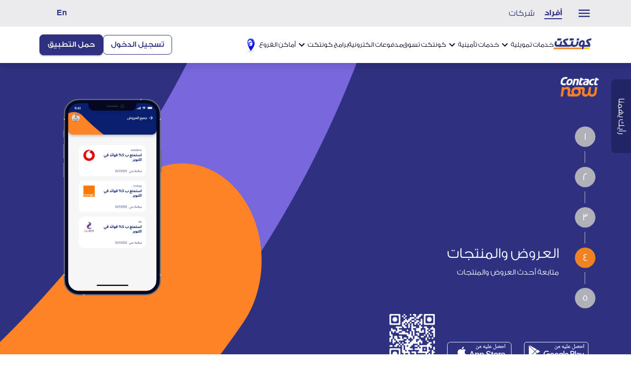

--- FILE ---
content_type: text/html; charset=utf-8
request_url: https://contact.eg/products/contact-now
body_size: 176089
content:
<!DOCTYPE html><html lang="ar"><head><meta charSet="utf-8"/><meta name="viewport" content="width=device-width, initial-scale=1"/><link rel="icon" href="/favicon.ico"/><title>تمويل التسوق من كونتكت | اشتري اللي انت عايزه بسهولة</title><meta name="description" content="اشتري وقسط مع كونتكت الشركة رقم واحد للتقسيط في مصر، اشتري من أكبر عدد من المحلات والمعارض ومنافذ البيع والتحصيل. فترات سداد تصل إلى 5 سنوات."/><link rel="canonical" href="https://contact.eg/products/contact-now"/><link rel="alternate" hrefLang="ar" href="https://contact.eg/products/contact-now"/><link rel="alternate" hrefLang="en" href="https://contact.eg/en/products/contact-now"/><link rel="preload" as="image" imageSrcSet="/_next/image?url=https%3A%2F%2Fcontact-app-prod.s3.us-east-2.amazonaws.com%2Fcontact.eg%2Fcontact-now.webp&amp;w=16&amp;q=75 16w, /_next/image?url=https%3A%2F%2Fcontact-app-prod.s3.us-east-2.amazonaws.com%2Fcontact.eg%2Fcontact-now.webp&amp;w=32&amp;q=75 32w, /_next/image?url=https%3A%2F%2Fcontact-app-prod.s3.us-east-2.amazonaws.com%2Fcontact.eg%2Fcontact-now.webp&amp;w=48&amp;q=75 48w, /_next/image?url=https%3A%2F%2Fcontact-app-prod.s3.us-east-2.amazonaws.com%2Fcontact.eg%2Fcontact-now.webp&amp;w=64&amp;q=75 64w, /_next/image?url=https%3A%2F%2Fcontact-app-prod.s3.us-east-2.amazonaws.com%2Fcontact.eg%2Fcontact-now.webp&amp;w=96&amp;q=75 96w, /_next/image?url=https%3A%2F%2Fcontact-app-prod.s3.us-east-2.amazonaws.com%2Fcontact.eg%2Fcontact-now.webp&amp;w=128&amp;q=75 128w, /_next/image?url=https%3A%2F%2Fcontact-app-prod.s3.us-east-2.amazonaws.com%2Fcontact.eg%2Fcontact-now.webp&amp;w=256&amp;q=75 256w, /_next/image?url=https%3A%2F%2Fcontact-app-prod.s3.us-east-2.amazonaws.com%2Fcontact.eg%2Fcontact-now.webp&amp;w=384&amp;q=75 384w, /_next/image?url=https%3A%2F%2Fcontact-app-prod.s3.us-east-2.amazonaws.com%2Fcontact.eg%2Fcontact-now.webp&amp;w=640&amp;q=75 640w, /_next/image?url=https%3A%2F%2Fcontact-app-prod.s3.us-east-2.amazonaws.com%2Fcontact.eg%2Fcontact-now.webp&amp;w=750&amp;q=75 750w, /_next/image?url=https%3A%2F%2Fcontact-app-prod.s3.us-east-2.amazonaws.com%2Fcontact.eg%2Fcontact-now.webp&amp;w=828&amp;q=75 828w, /_next/image?url=https%3A%2F%2Fcontact-app-prod.s3.us-east-2.amazonaws.com%2Fcontact.eg%2Fcontact-now.webp&amp;w=1080&amp;q=75 1080w, /_next/image?url=https%3A%2F%2Fcontact-app-prod.s3.us-east-2.amazonaws.com%2Fcontact.eg%2Fcontact-now.webp&amp;w=1200&amp;q=75 1200w, /_next/image?url=https%3A%2F%2Fcontact-app-prod.s3.us-east-2.amazonaws.com%2Fcontact.eg%2Fcontact-now.webp&amp;w=1920&amp;q=75 1920w, /_next/image?url=https%3A%2F%2Fcontact-app-prod.s3.us-east-2.amazonaws.com%2Fcontact.eg%2Fcontact-now.webp&amp;w=2048&amp;q=75 2048w, /_next/image?url=https%3A%2F%2Fcontact-app-prod.s3.us-east-2.amazonaws.com%2Fcontact.eg%2Fcontact-now.webp&amp;w=3840&amp;q=75 3840w" imageSizes="100px" fetchpriority="high"/><link rel="preload" as="image" imageSrcSet="/_next/image?url=https%3A%2F%2Fcontact-eg.s3.us-east-2.amazonaws.com%2Fgeneral%2Fcart.webp&amp;w=640&amp;q=75 640w, /_next/image?url=https%3A%2F%2Fcontact-eg.s3.us-east-2.amazonaws.com%2Fgeneral%2Fcart.webp&amp;w=750&amp;q=75 750w, /_next/image?url=https%3A%2F%2Fcontact-eg.s3.us-east-2.amazonaws.com%2Fgeneral%2Fcart.webp&amp;w=828&amp;q=75 828w, /_next/image?url=https%3A%2F%2Fcontact-eg.s3.us-east-2.amazonaws.com%2Fgeneral%2Fcart.webp&amp;w=1080&amp;q=75 1080w, /_next/image?url=https%3A%2F%2Fcontact-eg.s3.us-east-2.amazonaws.com%2Fgeneral%2Fcart.webp&amp;w=1200&amp;q=75 1200w, /_next/image?url=https%3A%2F%2Fcontact-eg.s3.us-east-2.amazonaws.com%2Fgeneral%2Fcart.webp&amp;w=1920&amp;q=75 1920w, /_next/image?url=https%3A%2F%2Fcontact-eg.s3.us-east-2.amazonaws.com%2Fgeneral%2Fcart.webp&amp;w=2048&amp;q=75 2048w, /_next/image?url=https%3A%2F%2Fcontact-eg.s3.us-east-2.amazonaws.com%2Fgeneral%2Fcart.webp&amp;w=3840&amp;q=75 3840w" imageSizes="(max-width: 600px) 100vw, 500px" fetchpriority="high"/><meta name="next-head-count" content="10"/><link rel="icon" href="/favicon.svg" sizes="any"/><link rel="icon" href="/favicon.ico" sizes="any"/><link rel="icon" type="image/png" sizes="32x32" href="/favicon-32x32.png"/><link rel="icon" type="image/png" sizes="16x16" href="/favicon-16x16.png"/><link rel="apple-touch-icon" sizes="180x180" href="/apple-touch-icon.png"/><link rel="manifest" href="/site.webmanifest"/><link rel="preload" href="/_next/static/media/e5fc8e94c9d3c0af-s.p.otf" as="font" type="font/otf" crossorigin="anonymous" data-next-font="size-adjust"/><link rel="preload" href="/_next/static/media/f3250f661a944cec-s.p.otf" as="font" type="font/otf" crossorigin="anonymous" data-next-font="size-adjust"/><link rel="preload" href="/_next/static/media/98bea21adf492fab-s.p.otf" as="font" type="font/otf" crossorigin="anonymous" data-next-font="size-adjust"/><link rel="preload" href="/_next/static/media/b173f2276eecb0aa-s.p.otf" as="font" type="font/otf" crossorigin="anonymous" data-next-font="size-adjust"/><link rel="preload" href="/_next/static/media/4e7d0adb67c82447-s.p.otf" as="font" type="font/otf" crossorigin="anonymous" data-next-font="size-adjust"/><link rel="preload" href="/_next/static/media/973f2854446c6951-s.p.otf" as="font" type="font/otf" crossorigin="anonymous" data-next-font="size-adjust"/><link rel="preload" href="/_next/static/media/2d90bed5ee176242-s.p.otf" as="font" type="font/otf" crossorigin="anonymous" data-next-font="size-adjust"/><link rel="preload" href="/_next/static/css/2e01dc7e75bb043e.css" as="style"/><link rel="stylesheet" href="/_next/static/css/2e01dc7e75bb043e.css" data-n-g=""/><link rel="preload" href="/_next/static/css/3efd44cd97888361.css" as="style"/><link rel="stylesheet" href="/_next/static/css/3efd44cd97888361.css" data-n-p=""/><noscript data-n-css=""></noscript><script defer="" nomodule="" src="/_next/static/chunks/polyfills-c67a75d1b6f99dc8.js"></script><script defer="" src="/_next/static/chunks/1734.1aca2e67d499d519.js"></script><script defer="" src="/_next/static/chunks/2126.786d300d90e9d483.js"></script><script defer="" src="/_next/static/chunks/8358.e2e3790ac3c1cbec.js"></script><script defer="" src="/_next/static/chunks/2866.77351f3e38787aed.js"></script><script defer="" src="/_next/static/chunks/6886-2cbc9383b535327a.js"></script><script defer="" src="/_next/static/chunks/2115.261ef8af6ab7be0c.js"></script><script defer="" src="/_next/static/chunks/2175-bac83e85300af75f.js"></script><script defer="" src="/_next/static/chunks/6310-ffa0b71352315663.js"></script><script defer="" src="/_next/static/chunks/2308-4761e54d279c9c36.js"></script><script defer="" src="/_next/static/chunks/5644-0b04922d2c50e87d.js"></script><script defer="" src="/_next/static/chunks/8290-818279a6cfb2e7d1.js"></script><script defer="" src="/_next/static/chunks/5863.e88040248250e206.js"></script><script defer="" src="/_next/static/chunks/9237.4c88de169ec2ae50.js"></script><script src="/_next/static/chunks/webpack-d81374693c9535a5.js" defer=""></script><script src="/_next/static/chunks/framework-e80d50c86cecd1b2.js" defer=""></script><script src="/_next/static/chunks/main-466b87ceeac2b2b1.js" defer=""></script><script src="/_next/static/chunks/pages/_app-7e4813db46e15399.js" defer=""></script><script src="/_next/static/chunks/7925-9748603c556b48a2.js" defer=""></script><script src="/_next/static/chunks/2546-362f34f791cb8545.js" defer=""></script><script src="/_next/static/chunks/1440-4061dbcd195ebc88.js" defer=""></script><script src="/_next/static/chunks/pages/products/contact-now-579fd61af675759e.js" defer=""></script><script src="/_next/static/lzJcl2rKKDYncjKUdOo0E/_buildManifest.js" defer=""></script><script src="/_next/static/lzJcl2rKKDYncjKUdOo0E/_ssgManifest.js" defer=""></script></head><body><div id="__next"><div class="__variable_7aa5bf __variable_c24001 MuiBox-root css-0" id="app-root" dir="rtl"><style data-emotion="css 3puen">.css-3puen{position:-webkit-sticky;position:sticky;top:0;z-index:111;box-shadow:rgba(0, 0, 0, 0.15) 0px 5px 15px 0px;}</style><div class="MuiBox-root css-3puen"><style data-emotion="css ljvt0v">.css-ljvt0v{display:-webkit-box;display:-webkit-flex;display:-ms-flexbox;display:flex;-webkit-box-pack:start;-ms-flex-pack:start;-webkit-justify-content:flex-start;justify-content:flex-start;-webkit-align-items:center;-webkit-box-align:center;-ms-flex-align:center;align-items:center;color:#2D317F;padding-top:4px;padding-bottom:4px;background-color:#ebebed;}</style><div class="horizontal-safe-padding MuiBox-root css-ljvt0v"><style data-emotion="css 14xwp4m">.css-14xwp4m{font-family:inherit;font-weight:500;font-size:0.875rem;line-height:1.75;text-transform:uppercase;min-width:64px;padding:6px 8px;border-radius:4px;-webkit-transition:background-color 250ms cubic-bezier(0.4, 0, 0.2, 1) 0ms,box-shadow 250ms cubic-bezier(0.4, 0, 0.2, 1) 0ms,border-color 250ms cubic-bezier(0.4, 0, 0.2, 1) 0ms,color 250ms cubic-bezier(0.4, 0, 0.2, 1) 0ms;transition:background-color 250ms cubic-bezier(0.4, 0, 0.2, 1) 0ms,box-shadow 250ms cubic-bezier(0.4, 0, 0.2, 1) 0ms,border-color 250ms cubic-bezier(0.4, 0, 0.2, 1) 0ms,color 250ms cubic-bezier(0.4, 0, 0.2, 1) 0ms;color:#1976d2;text-transform:capitalize;font-weight:600!important;min-width:50px;padding-top:8px;padding-bottom:8px;-webkit-box-pack:start;-ms-flex-pack:start;-webkit-justify-content:start;justify-content:start;padding-left:0px;padding-right:0px;}.css-14xwp4m:hover{-webkit-text-decoration:none;text-decoration:none;background-color:rgba(25, 118, 210, 0.04);}@media (hover: none){.css-14xwp4m:hover{background-color:transparent;}}.css-14xwp4m.Mui-disabled{color:rgba(0, 0, 0, 0.26);}@media (min-width:1200px){.css-14xwp4m{font-size:16px!important;}}.css-14xwp4m:hover{background-color:transparent;}.css-14xwp4m:active{background-color:inherit;color:inherit;-webkit-transition:none;transition:none;}</style><style data-emotion="css ei0eng">.css-ei0eng{display:-webkit-inline-box;display:-webkit-inline-flex;display:-ms-inline-flexbox;display:inline-flex;-webkit-align-items:center;-webkit-box-align:center;-ms-flex-align:center;align-items:center;-webkit-box-pack:center;-ms-flex-pack:center;-webkit-justify-content:center;justify-content:center;position:relative;box-sizing:border-box;-webkit-tap-highlight-color:transparent;background-color:transparent;outline:0;border:0;margin:0;border-radius:0;padding:0;cursor:pointer;-webkit-user-select:none;-moz-user-select:none;-ms-user-select:none;user-select:none;vertical-align:middle;-moz-appearance:none;-webkit-appearance:none;-webkit-text-decoration:none;text-decoration:none;color:inherit;font-family:inherit;font-weight:500;font-size:0.875rem;line-height:1.75;text-transform:uppercase;min-width:64px;padding:6px 8px;border-radius:4px;-webkit-transition:background-color 250ms cubic-bezier(0.4, 0, 0.2, 1) 0ms,box-shadow 250ms cubic-bezier(0.4, 0, 0.2, 1) 0ms,border-color 250ms cubic-bezier(0.4, 0, 0.2, 1) 0ms,color 250ms cubic-bezier(0.4, 0, 0.2, 1) 0ms;transition:background-color 250ms cubic-bezier(0.4, 0, 0.2, 1) 0ms,box-shadow 250ms cubic-bezier(0.4, 0, 0.2, 1) 0ms,border-color 250ms cubic-bezier(0.4, 0, 0.2, 1) 0ms,color 250ms cubic-bezier(0.4, 0, 0.2, 1) 0ms;color:#1976d2;text-transform:capitalize;font-weight:600!important;min-width:50px;padding-top:8px;padding-bottom:8px;-webkit-box-pack:start;-ms-flex-pack:start;-webkit-justify-content:start;justify-content:start;padding-left:0px;padding-right:0px;}.css-ei0eng::-moz-focus-inner{border-style:none;}.css-ei0eng.Mui-disabled{pointer-events:none;cursor:default;}@media print{.css-ei0eng{-webkit-print-color-adjust:exact;color-adjust:exact;}}.css-ei0eng:hover{-webkit-text-decoration:none;text-decoration:none;background-color:rgba(25, 118, 210, 0.04);}@media (hover: none){.css-ei0eng:hover{background-color:transparent;}}.css-ei0eng.Mui-disabled{color:rgba(0, 0, 0, 0.26);}@media (min-width:1200px){.css-ei0eng{font-size:16px!important;}}.css-ei0eng:hover{background-color:transparent;}.css-ei0eng:active{background-color:inherit;color:inherit;-webkit-transition:none;transition:none;}</style><button class="MuiButtonBase-root MuiButton-root MuiButton-text MuiButton-textPrimary MuiButton-sizeMedium MuiButton-textSizeMedium MuiButton-root MuiButton-text MuiButton-textPrimary MuiButton-sizeMedium MuiButton-textSizeMedium css-ei0eng" tabindex="0" type="button" aria-label="Menu drop down button"><style data-emotion="css sfjot9">.css-sfjot9{-webkit-user-select:none;-moz-user-select:none;-ms-user-select:none;user-select:none;width:1em;height:1em;display:inline-block;fill:currentColor;-webkit-flex-shrink:0;-ms-flex-negative:0;flex-shrink:0;-webkit-transition:fill 200ms cubic-bezier(0.4, 0, 0.2, 1) 0ms;transition:fill 200ms cubic-bezier(0.4, 0, 0.2, 1) 0ms;font-size:1.5rem;font-size:30px;color:#2D317F;}</style><svg class="MuiSvgIcon-root MuiSvgIcon-fontSizeMedium css-sfjot9" focusable="false" aria-hidden="true" viewBox="0 0 24 24" data-testid="MenuIcon"><path d="M3 18h18v-2H3v2zm0-5h18v-2H3v2zm0-7v2h18V6H3z"></path></svg></button><style data-emotion="css k1lc9c">.css-k1lc9c{display:-webkit-box;display:-webkit-flex;display:-ms-flexbox;display:flex;-webkit-box-pack:center;-ms-flex-pack:center;-webkit-justify-content:center;justify-content:center;margin-left:10px;margin-right:10px;color:#2D317F;font-size:17px;border-bottom:2px solid #2D317F;-webkit-text-decoration:none;text-decoration:none;font-weight:700;}.css-k1lc9c:hover{font-weight:700;color:#2D317F;border-bottom:2px solid #2D317F;}</style><a class="MuiBox-root css-k1lc9c" href="/">أفراد</a><style data-emotion="css 1oqa57k">.css-1oqa57k{display:-webkit-box;display:-webkit-flex;display:-ms-flexbox;display:flex;-webkit-box-pack:center;-ms-flex-pack:center;-webkit-justify-content:center;justify-content:center;margin-left:10px;margin-right:10px;color:#2D317F;font-size:17px;border-bottom:none;-webkit-text-decoration:none;text-decoration:none;font-weight:normal;}.css-1oqa57k:hover{font-weight:700;color:#2D317F;border-bottom:2px solid #2D317F;}</style><a class="MuiBox-root css-1oqa57k" href="/companies">شركات</a><style data-emotion="css 8xuko6">.css-8xuko6{color:#2D317F;font-weight:700;margin-right:auto;margin-left:0px;-webkit-box-pack:end;-ms-flex-pack:end;-webkit-justify-content:end;justify-content:end;}.css-8xuko6:hover{background-color:transparent;}</style><style data-emotion="css kpa2jc">.css-kpa2jc{font-family:inherit;font-weight:500;font-size:0.875rem;line-height:1.75;text-transform:uppercase;min-width:64px;padding:6px 8px;border-radius:4px;-webkit-transition:background-color 250ms cubic-bezier(0.4, 0, 0.2, 1) 0ms,box-shadow 250ms cubic-bezier(0.4, 0, 0.2, 1) 0ms,border-color 250ms cubic-bezier(0.4, 0, 0.2, 1) 0ms,color 250ms cubic-bezier(0.4, 0, 0.2, 1) 0ms;transition:background-color 250ms cubic-bezier(0.4, 0, 0.2, 1) 0ms,box-shadow 250ms cubic-bezier(0.4, 0, 0.2, 1) 0ms,border-color 250ms cubic-bezier(0.4, 0, 0.2, 1) 0ms,color 250ms cubic-bezier(0.4, 0, 0.2, 1) 0ms;color:#1976d2;text-transform:capitalize;font-weight:600!important;color:#2D317F;font-weight:700;margin-right:auto;margin-left:0px;-webkit-box-pack:end;-ms-flex-pack:end;-webkit-justify-content:end;justify-content:end;}.css-kpa2jc:hover{-webkit-text-decoration:none;text-decoration:none;background-color:rgba(25, 118, 210, 0.04);}@media (hover: none){.css-kpa2jc:hover{background-color:transparent;}}.css-kpa2jc.Mui-disabled{color:rgba(0, 0, 0, 0.26);}@media (min-width:1200px){.css-kpa2jc{font-size:16px!important;}}.css-kpa2jc:hover{background-color:transparent;}</style><style data-emotion="css 144amkp">.css-144amkp{display:-webkit-inline-box;display:-webkit-inline-flex;display:-ms-inline-flexbox;display:inline-flex;-webkit-align-items:center;-webkit-box-align:center;-ms-flex-align:center;align-items:center;-webkit-box-pack:center;-ms-flex-pack:center;-webkit-justify-content:center;justify-content:center;position:relative;box-sizing:border-box;-webkit-tap-highlight-color:transparent;background-color:transparent;outline:0;border:0;margin:0;border-radius:0;padding:0;cursor:pointer;-webkit-user-select:none;-moz-user-select:none;-ms-user-select:none;user-select:none;vertical-align:middle;-moz-appearance:none;-webkit-appearance:none;-webkit-text-decoration:none;text-decoration:none;color:inherit;font-family:inherit;font-weight:500;font-size:0.875rem;line-height:1.75;text-transform:uppercase;min-width:64px;padding:6px 8px;border-radius:4px;-webkit-transition:background-color 250ms cubic-bezier(0.4, 0, 0.2, 1) 0ms,box-shadow 250ms cubic-bezier(0.4, 0, 0.2, 1) 0ms,border-color 250ms cubic-bezier(0.4, 0, 0.2, 1) 0ms,color 250ms cubic-bezier(0.4, 0, 0.2, 1) 0ms;transition:background-color 250ms cubic-bezier(0.4, 0, 0.2, 1) 0ms,box-shadow 250ms cubic-bezier(0.4, 0, 0.2, 1) 0ms,border-color 250ms cubic-bezier(0.4, 0, 0.2, 1) 0ms,color 250ms cubic-bezier(0.4, 0, 0.2, 1) 0ms;color:#1976d2;text-transform:capitalize;font-weight:600!important;color:#2D317F;font-weight:700;margin-right:auto;margin-left:0px;-webkit-box-pack:end;-ms-flex-pack:end;-webkit-justify-content:end;justify-content:end;}.css-144amkp::-moz-focus-inner{border-style:none;}.css-144amkp.Mui-disabled{pointer-events:none;cursor:default;}@media print{.css-144amkp{-webkit-print-color-adjust:exact;color-adjust:exact;}}.css-144amkp:hover{-webkit-text-decoration:none;text-decoration:none;background-color:rgba(25, 118, 210, 0.04);}@media (hover: none){.css-144amkp:hover{background-color:transparent;}}.css-144amkp.Mui-disabled{color:rgba(0, 0, 0, 0.26);}@media (min-width:1200px){.css-144amkp{font-size:16px!important;}}.css-144amkp:hover{background-color:transparent;}</style><button class="MuiButtonBase-root MuiButton-root MuiButton-text MuiButton-textPrimary MuiButton-sizeMedium MuiButton-textSizeMedium MuiButton-root MuiButton-text MuiButton-textPrimary MuiButton-sizeMedium MuiButton-textSizeMedium MuiBox-root css-144amkp" tabindex="0" type="button">En</button></div><style data-emotion="css oxwpis">.css-oxwpis{margin-top:24px;z-index:100000000000000000000;}</style><style data-emotion="css 13tqxrv">@media (min-width:0px){.css-13tqxrv{display:none;}}@media (min-width:900px){.css-13tqxrv{display:block;}}</style><div class="MuiBox-root css-13tqxrv"><style data-emotion="css 1h4c7ht">.css-1h4c7ht{display:-webkit-box;display:-webkit-flex;display:-ms-flexbox;display:flex;-webkit-box-pack:start;-ms-flex-pack:start;-webkit-justify-content:flex-start;justify-content:flex-start;-webkit-align-items:center;-webkit-box-align:center;-ms-flex-align:center;align-items:center;-webkit-box-flex-wrap:wrap;-webkit-flex-wrap:wrap;-ms-flex-wrap:wrap;flex-wrap:wrap;color:#2D317F;padding-top:16px;padding-bottom:16px;background-color:#FFFFFF;font-size:30px;}@media (min-width:0px){.css-1h4c7ht{-webkit-flex-direction:column;-ms-flex-direction:column;flex-direction:column;gap:10px;}}@media (min-width:900px){.css-1h4c7ht{-webkit-flex-direction:row;-ms-flex-direction:row;flex-direction:row;}}@media (min-width:1536px){.css-1h4c7ht{gap:24px;}}</style><div class="horizontal-safe-padding MuiBox-root css-1h4c7ht"><a href="/"><style data-emotion="css 6fwo9">.css-6fwo9{width:77px;height:22px;}</style><img class="MuiBox-root css-6fwo9" src="/logo-ar.png" alt="Picture of the author" loading="lazy"/></a><style data-emotion="css 91ocsq">.css-91ocsq{display:-webkit-box;display:-webkit-flex;display:-ms-flexbox;display:flex;-webkit-box-pack:center;-ms-flex-pack:center;-webkit-justify-content:center;justify-content:center;-webkit-align-items:center;-webkit-box-align:center;-ms-flex-align:center;align-items:center;color:#040921;font-size:14px;-webkit-text-decoration:none;text-decoration:none;-webkit-transition:1s;transition:1s;}.css-91ocsq:hover{cursor:pointer;}.css-91ocsq svg{-webkit-transition:1s;transition:1s;-webkit-transform:rotate(0deg);-moz-transform:rotate(0deg);-ms-transform:rotate(0deg);transform:rotate(0deg);}</style><div class="MuiBox-root css-91ocsq" style="display:flex;justify-content:center;align-items:center;color:#040921;text-decoration:none;transition:1s">خدمات تمويلية<style data-emotion="css vubbuv">.css-vubbuv{-webkit-user-select:none;-moz-user-select:none;-ms-user-select:none;user-select:none;width:1em;height:1em;display:inline-block;fill:currentColor;-webkit-flex-shrink:0;-ms-flex-negative:0;flex-shrink:0;-webkit-transition:fill 200ms cubic-bezier(0.4, 0, 0.2, 1) 0ms;transition:fill 200ms cubic-bezier(0.4, 0, 0.2, 1) 0ms;font-size:1.5rem;}</style><svg class="MuiSvgIcon-root MuiSvgIcon-fontSizeMedium css-vubbuv" focusable="false" aria-hidden="true" viewBox="0 0 24 24" data-testid="KeyboardArrowDownIcon"><path d="M7.41 8.59 12 13.17l4.59-4.58L18 10l-6 6-6-6 1.41-1.41z"></path></svg></div><div class="MuiBox-root css-91ocsq" style="display:flex;justify-content:center;align-items:center;color:#040921;text-decoration:none;transition:1s">خدمات تأمينية<svg class="MuiSvgIcon-root MuiSvgIcon-fontSizeMedium css-vubbuv" focusable="false" aria-hidden="true" viewBox="0 0 24 24" data-testid="KeyboardArrowDownIcon"><path d="M7.41 8.59 12 13.17l4.59-4.58L18 10l-6 6-6-6 1.41-1.41z"></path></svg></div><style data-emotion="css 1a45if">.css-1a45if{display:-webkit-box;display:-webkit-flex;display:-ms-flexbox;display:flex;-webkit-box-pack:center;-ms-flex-pack:center;-webkit-justify-content:center;justify-content:center;-webkit-align-items:center;-webkit-box-align:center;-ms-flex-align:center;align-items:center;color:#040921;font-size:14px;-webkit-text-decoration:none;text-decoration:none;-webkit-transition:1s;transition:1s;}.css-1a45if:hover{color:#040921;}</style><a class="MuiBox-root css-1a45if" href="/products/contact-now">كونتكت تسوق</a><a class="MuiBox-root css-1a45if" href="/investment"></a><a class="MuiBox-root css-1a45if" href="/e-payment">مدفوعات الكترونية</a><div class="MuiBox-root css-91ocsq" style="display:flex;justify-content:center;align-items:center;color:#040921;text-decoration:none;transition:1s">برامج كونتكت<svg class="MuiSvgIcon-root MuiSvgIcon-fontSizeMedium css-vubbuv" focusable="false" aria-hidden="true" viewBox="0 0 24 24" data-testid="KeyboardArrowDownIcon"><path d="M7.41 8.59 12 13.17l4.59-4.58L18 10l-6 6-6-6 1.41-1.41z"></path></svg></div><a class="MuiBox-root css-1a45if" href="/our-branches">أماكن الفروع<style data-emotion="css 1i4zz36">.css-1i4zz36{width:35px;height:35px;}</style><img class="MuiBox-root css-1i4zz36" src="https://image-solution-no-scale.s3.us-east-2.amazonaws.com/upload/marker.png" alt="marker"/></a><style data-emotion="css i7f356">.css-i7f356{display:-webkit-box;display:-webkit-flex;display:-ms-flexbox;display:flex;-webkit-box-pack:center;-ms-flex-pack:center;-webkit-justify-content:center;justify-content:center;}@media (min-width:0px){.css-i7f356{margin-right:0px;margin-left:0px;}}@media (min-width:900px){.css-i7f356{margin-right:auto;margin-left:0px;}}</style><div class="MuiBox-root css-i7f356"><style data-emotion="css s6l32h">.css-s6l32h{font-family:inherit;font-weight:500;font-size:0.875rem;line-height:1.75;text-transform:uppercase;min-width:64px;padding:5px 15px;border-radius:4px;-webkit-transition:background-color 250ms cubic-bezier(0.4, 0, 0.2, 1) 0ms,box-shadow 250ms cubic-bezier(0.4, 0, 0.2, 1) 0ms,border-color 250ms cubic-bezier(0.4, 0, 0.2, 1) 0ms,color 250ms cubic-bezier(0.4, 0, 0.2, 1) 0ms;transition:background-color 250ms cubic-bezier(0.4, 0, 0.2, 1) 0ms,box-shadow 250ms cubic-bezier(0.4, 0, 0.2, 1) 0ms,border-color 250ms cubic-bezier(0.4, 0, 0.2, 1) 0ms,color 250ms cubic-bezier(0.4, 0, 0.2, 1) 0ms;border:1px solid rgba(25, 118, 210, 0.5);color:#1976d2;text-transform:capitalize;font-weight:600!important;color:#2D317F;border:1px solid #2D317F;background-color:#FFFFFF;border-radius:8px;text-transform:initial;font-size:14px;}.css-s6l32h:hover{-webkit-text-decoration:none;text-decoration:none;background-color:rgba(25, 118, 210, 0.04);border:1px solid #1976d2;}@media (hover: none){.css-s6l32h:hover{background-color:transparent;}}.css-s6l32h.Mui-disabled{color:rgba(0, 0, 0, 0.26);border:1px solid rgba(0, 0, 0, 0.12);}@media (min-width:1200px){.css-s6l32h{font-size:16px!important;}}.css-s6l32h:hover{border:1px solid #2D317F;}</style><style data-emotion="css tbv3us">.css-tbv3us{display:-webkit-inline-box;display:-webkit-inline-flex;display:-ms-inline-flexbox;display:inline-flex;-webkit-align-items:center;-webkit-box-align:center;-ms-flex-align:center;align-items:center;-webkit-box-pack:center;-ms-flex-pack:center;-webkit-justify-content:center;justify-content:center;position:relative;box-sizing:border-box;-webkit-tap-highlight-color:transparent;background-color:transparent;outline:0;border:0;margin:0;border-radius:0;padding:0;cursor:pointer;-webkit-user-select:none;-moz-user-select:none;-ms-user-select:none;user-select:none;vertical-align:middle;-moz-appearance:none;-webkit-appearance:none;-webkit-text-decoration:none;text-decoration:none;color:inherit;font-family:inherit;font-weight:500;font-size:0.875rem;line-height:1.75;text-transform:uppercase;min-width:64px;padding:5px 15px;border-radius:4px;-webkit-transition:background-color 250ms cubic-bezier(0.4, 0, 0.2, 1) 0ms,box-shadow 250ms cubic-bezier(0.4, 0, 0.2, 1) 0ms,border-color 250ms cubic-bezier(0.4, 0, 0.2, 1) 0ms,color 250ms cubic-bezier(0.4, 0, 0.2, 1) 0ms;transition:background-color 250ms cubic-bezier(0.4, 0, 0.2, 1) 0ms,box-shadow 250ms cubic-bezier(0.4, 0, 0.2, 1) 0ms,border-color 250ms cubic-bezier(0.4, 0, 0.2, 1) 0ms,color 250ms cubic-bezier(0.4, 0, 0.2, 1) 0ms;border:1px solid rgba(25, 118, 210, 0.5);color:#1976d2;text-transform:capitalize;font-weight:600!important;color:#2D317F;border:1px solid #2D317F;background-color:#FFFFFF;border-radius:8px;text-transform:initial;font-size:14px;}.css-tbv3us::-moz-focus-inner{border-style:none;}.css-tbv3us.Mui-disabled{pointer-events:none;cursor:default;}@media print{.css-tbv3us{-webkit-print-color-adjust:exact;color-adjust:exact;}}.css-tbv3us:hover{-webkit-text-decoration:none;text-decoration:none;background-color:rgba(25, 118, 210, 0.04);border:1px solid #1976d2;}@media (hover: none){.css-tbv3us:hover{background-color:transparent;}}.css-tbv3us.Mui-disabled{color:rgba(0, 0, 0, 0.26);border:1px solid rgba(0, 0, 0, 0.12);}@media (min-width:1200px){.css-tbv3us{font-size:16px!important;}}.css-tbv3us:hover{border:1px solid #2D317F;}</style><a class="MuiButtonBase-root MuiButton-root MuiButton-outlined MuiButton-outlinedPrimary MuiButton-sizeMedium MuiButton-outlinedSizeMedium MuiButton-root MuiButton-outlined MuiButton-outlinedPrimary MuiButton-sizeMedium MuiButton-outlinedSizeMedium css-tbv3us" tabindex="0" aria-label="Login button" href="/login">تسجيل الدخول</a></div><style data-emotion="css 1odhrml">.css-1odhrml{font-family:inherit;font-weight:500;font-size:0.875rem;line-height:1.75;text-transform:uppercase;min-width:64px;padding:6px 16px;border-radius:4px;-webkit-transition:background-color 250ms cubic-bezier(0.4, 0, 0.2, 1) 0ms,box-shadow 250ms cubic-bezier(0.4, 0, 0.2, 1) 0ms,border-color 250ms cubic-bezier(0.4, 0, 0.2, 1) 0ms,color 250ms cubic-bezier(0.4, 0, 0.2, 1) 0ms;transition:background-color 250ms cubic-bezier(0.4, 0, 0.2, 1) 0ms,box-shadow 250ms cubic-bezier(0.4, 0, 0.2, 1) 0ms,border-color 250ms cubic-bezier(0.4, 0, 0.2, 1) 0ms,color 250ms cubic-bezier(0.4, 0, 0.2, 1) 0ms;color:#fff;background-color:#1976d2;box-shadow:0px 3px 1px -2px rgba(0,0,0,0.2),0px 2px 2px 0px rgba(0,0,0,0.14),0px 1px 5px 0px rgba(0,0,0,0.12);text-transform:capitalize;font-weight:600!important;color:#FFFFFF;border:1px solid #2D317F;background-color:#2D317F;border-radius:8px;text-transform:initial;font-size:14px;}.css-1odhrml:hover{-webkit-text-decoration:none;text-decoration:none;background-color:#1565c0;box-shadow:0px 2px 4px -1px rgba(0,0,0,0.2),0px 4px 5px 0px rgba(0,0,0,0.14),0px 1px 10px 0px rgba(0,0,0,0.12);}@media (hover: none){.css-1odhrml:hover{background-color:#1976d2;}}.css-1odhrml:active{box-shadow:0px 5px 5px -3px rgba(0,0,0,0.2),0px 8px 10px 1px rgba(0,0,0,0.14),0px 3px 14px 2px rgba(0,0,0,0.12);}.css-1odhrml.Mui-focusVisible{box-shadow:0px 3px 5px -1px rgba(0,0,0,0.2),0px 6px 10px 0px rgba(0,0,0,0.14),0px 1px 18px 0px rgba(0,0,0,0.12);}.css-1odhrml.Mui-disabled{color:rgba(0, 0, 0, 0.26);box-shadow:none;background-color:rgba(0, 0, 0, 0.12);}@media (min-width:1200px){.css-1odhrml{font-size:16px!important;}}.css-1odhrml:hover{background-color:#2D317F;color:#FFFFFF;}</style><style data-emotion="css 3ngton">.css-3ngton{display:-webkit-inline-box;display:-webkit-inline-flex;display:-ms-inline-flexbox;display:inline-flex;-webkit-align-items:center;-webkit-box-align:center;-ms-flex-align:center;align-items:center;-webkit-box-pack:center;-ms-flex-pack:center;-webkit-justify-content:center;justify-content:center;position:relative;box-sizing:border-box;-webkit-tap-highlight-color:transparent;background-color:transparent;outline:0;border:0;margin:0;border-radius:0;padding:0;cursor:pointer;-webkit-user-select:none;-moz-user-select:none;-ms-user-select:none;user-select:none;vertical-align:middle;-moz-appearance:none;-webkit-appearance:none;-webkit-text-decoration:none;text-decoration:none;color:inherit;font-family:inherit;font-weight:500;font-size:0.875rem;line-height:1.75;text-transform:uppercase;min-width:64px;padding:6px 16px;border-radius:4px;-webkit-transition:background-color 250ms cubic-bezier(0.4, 0, 0.2, 1) 0ms,box-shadow 250ms cubic-bezier(0.4, 0, 0.2, 1) 0ms,border-color 250ms cubic-bezier(0.4, 0, 0.2, 1) 0ms,color 250ms cubic-bezier(0.4, 0, 0.2, 1) 0ms;transition:background-color 250ms cubic-bezier(0.4, 0, 0.2, 1) 0ms,box-shadow 250ms cubic-bezier(0.4, 0, 0.2, 1) 0ms,border-color 250ms cubic-bezier(0.4, 0, 0.2, 1) 0ms,color 250ms cubic-bezier(0.4, 0, 0.2, 1) 0ms;color:#fff;background-color:#1976d2;box-shadow:0px 3px 1px -2px rgba(0,0,0,0.2),0px 2px 2px 0px rgba(0,0,0,0.14),0px 1px 5px 0px rgba(0,0,0,0.12);text-transform:capitalize;font-weight:600!important;color:#FFFFFF;border:1px solid #2D317F;background-color:#2D317F;border-radius:8px;text-transform:initial;font-size:14px;}.css-3ngton::-moz-focus-inner{border-style:none;}.css-3ngton.Mui-disabled{pointer-events:none;cursor:default;}@media print{.css-3ngton{-webkit-print-color-adjust:exact;color-adjust:exact;}}.css-3ngton:hover{-webkit-text-decoration:none;text-decoration:none;background-color:#1565c0;box-shadow:0px 2px 4px -1px rgba(0,0,0,0.2),0px 4px 5px 0px rgba(0,0,0,0.14),0px 1px 10px 0px rgba(0,0,0,0.12);}@media (hover: none){.css-3ngton:hover{background-color:#1976d2;}}.css-3ngton:active{box-shadow:0px 5px 5px -3px rgba(0,0,0,0.2),0px 8px 10px 1px rgba(0,0,0,0.14),0px 3px 14px 2px rgba(0,0,0,0.12);}.css-3ngton.Mui-focusVisible{box-shadow:0px 3px 5px -1px rgba(0,0,0,0.2),0px 6px 10px 0px rgba(0,0,0,0.14),0px 1px 18px 0px rgba(0,0,0,0.12);}.css-3ngton.Mui-disabled{color:rgba(0, 0, 0, 0.26);box-shadow:none;background-color:rgba(0, 0, 0, 0.12);}@media (min-width:1200px){.css-3ngton{font-size:16px!important;}}.css-3ngton:hover{background-color:#2D317F;color:#FFFFFF;}</style><a class="MuiButtonBase-root MuiButton-root MuiButton-contained MuiButton-containedPrimary MuiButton-sizeMedium MuiButton-containedSizeMedium MuiButton-root MuiButton-contained MuiButton-containedPrimary MuiButton-sizeMedium MuiButton-containedSizeMedium css-3ngton" tabindex="0" aria-label="Download app button " target="_blank" href="https://play.google.com/store/apps/details?id=eg.contact">حمل التطبيق</a></div></div></div><style data-emotion="css qwbyvf">.css-qwbyvf{margin-top:8px;z-index:100000000000000;}</style><style data-emotion="css d39fvz">.css-d39fvz{background-color:#f8f8f8;}</style><div class="MuiBox-root css-d39fvz"><style data-emotion="css 12se2ye">.css-12se2ye{background-color:#2D317F;overflow:hidden;display:-webkit-box;display:-webkit-flex;display:-ms-flexbox;display:flex;-webkit-align-items:center;-webkit-box-align:center;-ms-flex-align:center;align-items:center;gap:48px;position:relative;z-index:1;}@media (min-width:0px){.css-12se2ye{padding-top:280px;padding-bottom:280px;-webkit-flex-direction:column;-ms-flex-direction:column;flex-direction:column;height:200px;}}@media (min-width:600px){.css-12se2ye{padding-top:160px;padding-bottom:160px;-webkit-flex-direction:row;-ms-flex-direction:row;flex-direction:row;height:500px;}}@media (min-width:900px){.css-12se2ye{height:600px;}}@media (min-width:1200px){.css-12se2ye{height:700px;}}</style><div class="stepper-box MuiBox-root css-12se2ye"><style data-emotion="css gm85ef">.css-gm85ef{display:-webkit-box;display:-webkit-flex;display:-ms-flexbox;display:flex;z-index:999;width:100%;}@media (min-width:0px){.css-gm85ef{right:0;left:0;top:5%;margin-top:-240px;padding-left:16px;padding-right:16px;}}@media (min-width:600px){.css-gm85ef{margin-top:0px;}}@media (min-width:900px){.css-gm85ef{right:10%;left:0;top:20%;padding-left:64px;padding-right:64px;}}</style><div class="MuiBox-root css-gm85ef"><style data-emotion="css y5rmg6">.css-y5rmg6{margin-top:24px;margin-bottom:40px;position:absolute;top:2px;}@media (min-width:0px){.css-y5rmg6{width:60px;height:35px;display:block;}}@media (min-width:600px){.css-y5rmg6{display:none;}}@media (min-width:1200px){.css-y5rmg6{width:80px;height:45px;display:block;}}</style><img class="MuiBox-root css-y5rmg6" alt="contact now logo" src="https://contact-app-prod.s3.us-east-2.amazonaws.com/contact.eg/contact-now.webp"/><style data-emotion="css 1bjo84d">.css-1bjo84d{display:-webkit-box;display:-webkit-flex;display:-ms-flexbox;display:flex;-webkit-flex-direction:column;-ms-flex-direction:column;flex-direction:column;display:block;z-index:999999;}@media (min-width:0px){.css-1bjo84d{padding-top:32px;}}@media (min-width:1200px){.css-1bjo84d{padding-top:48px;}}</style><div class="MuiStepper-root MuiStepper-vertical css-1bjo84d"><div class="MuiStep-root MuiStep-vertical css-0"><style data-emotion="css ia0jdx">.css-ia0jdx{width:100%;padding:8px;margin:-8px;box-sizing:content-box;-webkit-box-pack:start;-ms-flex-pack:start;-webkit-justify-content:flex-start;justify-content:flex-start;display:-webkit-box;display:-webkit-flex;display:-ms-flexbox;display:flex;-webkit-box-pack:center;-ms-flex-pack:center;-webkit-justify-content:center;justify-content:center;}.css-ia0jdx .MuiStepButton-touchRipple{color:rgba(0, 0, 0, 0.3);}@media (min-width:0px){.css-ia0jdx{padding-top:4px;padding-bottom:4px;}}@media (min-width:900px){.css-ia0jdx{padding-top:8px;padding-bottom:8px;}}</style><style data-emotion="css 1pyvdzh">.css-1pyvdzh{display:-webkit-inline-box;display:-webkit-inline-flex;display:-ms-inline-flexbox;display:inline-flex;-webkit-align-items:center;-webkit-box-align:center;-ms-flex-align:center;align-items:center;-webkit-box-pack:center;-ms-flex-pack:center;-webkit-justify-content:center;justify-content:center;position:relative;box-sizing:border-box;-webkit-tap-highlight-color:transparent;background-color:transparent;outline:0;border:0;margin:0;border-radius:0;padding:0;cursor:pointer;-webkit-user-select:none;-moz-user-select:none;-ms-user-select:none;user-select:none;vertical-align:middle;-moz-appearance:none;-webkit-appearance:none;-webkit-text-decoration:none;text-decoration:none;color:inherit;width:100%;padding:8px;margin:-8px;box-sizing:content-box;-webkit-box-pack:start;-ms-flex-pack:start;-webkit-justify-content:flex-start;justify-content:flex-start;display:-webkit-box;display:-webkit-flex;display:-ms-flexbox;display:flex;-webkit-box-pack:center;-ms-flex-pack:center;-webkit-justify-content:center;justify-content:center;}.css-1pyvdzh::-moz-focus-inner{border-style:none;}.css-1pyvdzh.Mui-disabled{pointer-events:none;cursor:default;}@media print{.css-1pyvdzh{-webkit-print-color-adjust:exact;color-adjust:exact;}}.css-1pyvdzh .MuiStepButton-touchRipple{color:rgba(0, 0, 0, 0.3);}@media (min-width:0px){.css-1pyvdzh{padding-top:4px;padding-bottom:4px;}}@media (min-width:900px){.css-1pyvdzh{padding-top:8px;padding-bottom:8px;}}</style><button class="MuiButtonBase-root MuiStepButton-root MuiStepButton-vertical css-1pyvdzh" tabindex="0" type="button" color="inherit" aria-label="step 0"><style data-emotion="css r12ba4">.css-r12ba4{display:-webkit-box;display:-webkit-flex;display:-ms-flexbox;display:flex;-webkit-align-items:center;-webkit-box-align:center;-ms-flex-align:center;align-items:center;text-align:left;padding:8px 0;}.css-r12ba4.MuiStepLabel-alternativeLabel{-webkit-flex-direction:column;-ms-flex-direction:column;flex-direction:column;}.css-r12ba4.Mui-disabled{cursor:default;}</style><span class="MuiStepLabel-root MuiStepLabel-vertical css-r12ba4"><style data-emotion="css a5nipc">.css-a5nipc{-webkit-flex-shrink:0;-ms-flex-negative:0;flex-shrink:0;display:-webkit-box;display:-webkit-flex;display:-ms-flexbox;display:flex;padding-right:8px;}.css-a5nipc.MuiStepLabel-alternativeLabel{padding-right:0;}</style><span class="MuiStepLabel-iconContainer Mui-active css-a5nipc"><style data-emotion="css 1f5i4o7">.css-1f5i4o7{display:block;-webkit-transition:color 150ms cubic-bezier(0.4, 0, 0.2, 1) 0ms;transition:color 150ms cubic-bezier(0.4, 0, 0.2, 1) 0ms;color:rgba(0, 0, 0, 0.38);}.css-1f5i4o7.Mui-completed{color:#1976d2;}.css-1f5i4o7.Mui-active{color:#1976d2;}.css-1f5i4o7.Mui-error{color:#d32f2f;}</style><style data-emotion="css 4ff9q7">.css-4ff9q7{-webkit-user-select:none;-moz-user-select:none;-ms-user-select:none;user-select:none;width:1em;height:1em;display:inline-block;fill:currentColor;-webkit-flex-shrink:0;-ms-flex-negative:0;flex-shrink:0;-webkit-transition:fill 200ms cubic-bezier(0.4, 0, 0.2, 1) 0ms;transition:fill 200ms cubic-bezier(0.4, 0, 0.2, 1) 0ms;font-size:1.5rem;display:block;-webkit-transition:color 150ms cubic-bezier(0.4, 0, 0.2, 1) 0ms;transition:color 150ms cubic-bezier(0.4, 0, 0.2, 1) 0ms;color:rgba(0, 0, 0, 0.38);}.css-4ff9q7.Mui-completed{color:#1976d2;}.css-4ff9q7.Mui-active{color:#1976d2;}.css-4ff9q7.Mui-error{color:#d32f2f;}</style><svg class="MuiSvgIcon-root MuiSvgIcon-fontSizeMedium MuiStepIcon-root Mui-active css-4ff9q7" focusable="false" aria-hidden="true" viewBox="0 0 24 24"><circle cx="12" cy="12" r="12"></circle><style data-emotion="css uxrtlu">.css-uxrtlu{fill:#fff;font-size:0.75rem;font-family:inherit;}</style><text class="MuiStepIcon-text css-uxrtlu" x="12" y="12" text-anchor="middle" dominant-baseline="central">1</text></svg></span><style data-emotion="css h2cmlr">.css-h2cmlr{width:100%;color:rgba(0, 0, 0, 0.6);}.css-h2cmlr.MuiStepLabel-alternativeLabel{text-align:center;}</style><span class="MuiStepLabel-labelContainer css-h2cmlr"></span></span></button></div><style data-emotion="css 52tf1x">.css-52tf1x{-webkit-flex:1 1 auto;-ms-flex:1 1 auto;flex:1 1 auto;margin-left:12px;}</style><div class="MuiStepConnector-root MuiStepConnector-vertical css-52tf1x"><style data-emotion="css vgb7rt">.css-vgb7rt{display:block;border-color:#bdbdbd;border-left-style:solid;border-left-width:1px;min-height:24px;}</style><span class="MuiStepConnector-line MuiStepConnector-lineVertical css-vgb7rt"></span></div><div class="MuiStep-root MuiStep-vertical css-0"><button class="MuiButtonBase-root MuiStepButton-root MuiStepButton-vertical css-1pyvdzh" tabindex="0" type="button" color="inherit" aria-label="step 1"><span class="MuiStepLabel-root MuiStepLabel-vertical css-r12ba4"><span class="MuiStepLabel-iconContainer css-a5nipc"><svg class="MuiSvgIcon-root MuiSvgIcon-fontSizeMedium MuiStepIcon-root css-4ff9q7" focusable="false" aria-hidden="true" viewBox="0 0 24 24"><circle cx="12" cy="12" r="12"></circle><text class="MuiStepIcon-text css-uxrtlu" x="12" y="12" text-anchor="middle" dominant-baseline="central">2</text></svg></span><span class="MuiStepLabel-labelContainer css-h2cmlr"></span></span></button></div><div class="MuiStepConnector-root MuiStepConnector-vertical css-52tf1x"><span class="MuiStepConnector-line MuiStepConnector-lineVertical css-vgb7rt"></span></div><div class="MuiStep-root MuiStep-vertical css-0"><button class="MuiButtonBase-root MuiStepButton-root MuiStepButton-vertical css-1pyvdzh" tabindex="0" type="button" color="inherit" aria-label="step 2"><span class="MuiStepLabel-root MuiStepLabel-vertical css-r12ba4"><span class="MuiStepLabel-iconContainer css-a5nipc"><svg class="MuiSvgIcon-root MuiSvgIcon-fontSizeMedium MuiStepIcon-root css-4ff9q7" focusable="false" aria-hidden="true" viewBox="0 0 24 24"><circle cx="12" cy="12" r="12"></circle><text class="MuiStepIcon-text css-uxrtlu" x="12" y="12" text-anchor="middle" dominant-baseline="central">3</text></svg></span><span class="MuiStepLabel-labelContainer css-h2cmlr"></span></span></button></div><div class="MuiStepConnector-root MuiStepConnector-vertical css-52tf1x"><span class="MuiStepConnector-line MuiStepConnector-lineVertical css-vgb7rt"></span></div><div class="MuiStep-root MuiStep-vertical css-0"><button class="MuiButtonBase-root MuiStepButton-root MuiStepButton-vertical css-1pyvdzh" tabindex="0" type="button" color="inherit" aria-label="step 3"><span class="MuiStepLabel-root MuiStepLabel-vertical css-r12ba4"><span class="MuiStepLabel-iconContainer css-a5nipc"><svg class="MuiSvgIcon-root MuiSvgIcon-fontSizeMedium MuiStepIcon-root css-4ff9q7" focusable="false" aria-hidden="true" viewBox="0 0 24 24"><circle cx="12" cy="12" r="12"></circle><text class="MuiStepIcon-text css-uxrtlu" x="12" y="12" text-anchor="middle" dominant-baseline="central">4</text></svg></span><span class="MuiStepLabel-labelContainer css-h2cmlr"></span></span></button></div><div class="MuiStepConnector-root MuiStepConnector-vertical css-52tf1x"><span class="MuiStepConnector-line MuiStepConnector-lineVertical css-vgb7rt"></span></div><div class="MuiStep-root MuiStep-vertical css-0"><button class="MuiButtonBase-root MuiStepButton-root MuiStepButton-vertical css-1pyvdzh" tabindex="0" type="button" color="inherit" aria-label="step 4"><span class="MuiStepLabel-root MuiStepLabel-vertical css-r12ba4"><span class="MuiStepLabel-iconContainer css-a5nipc"><svg class="MuiSvgIcon-root MuiSvgIcon-fontSizeMedium MuiStepIcon-root css-4ff9q7" focusable="false" aria-hidden="true" viewBox="0 0 24 24"><circle cx="12" cy="12" r="12"></circle><text class="MuiStepIcon-text css-uxrtlu" x="12" y="12" text-anchor="middle" dominant-baseline="central">5</text></svg></span><span class="MuiStepLabel-labelContainer css-h2cmlr"></span></span></button></div></div><style data-emotion="css hboir5">.css-hboir5{display:-webkit-box;display:-webkit-flex;display:-ms-flexbox;display:flex;width:100%;}</style><div class="MuiBox-root css-hboir5"><style data-emotion="css 1tr0xrf">.css-1tr0xrf{display:-webkit-box;display:-webkit-flex;display:-ms-flexbox;display:flex;width:100%;color:white;z-index:999999;}@media (min-width:0px){.css-1tr0xrf{-webkit-flex-direction:column;-ms-flex-direction:column;flex-direction:column;-webkit-align-items:start;-webkit-box-align:start;-ms-flex-align:start;align-items:start;margin-left:16px;margin-right:16px;}}@media (min-width:600px){.css-1tr0xrf{-webkit-flex-direction:row;-ms-flex-direction:row;flex-direction:row;}}@media (min-width:900px){.css-1tr0xrf{margin-left:32px;margin-right:32px;}}</style><div class="MuiBox-root css-1tr0xrf" id="step-content-0"><style data-emotion="css 1ctrzmx">@media (min-width:0px){.css-1ctrzmx{width:100%;}}@media (min-width:600px){.css-1ctrzmx{width:100%;}}@media (min-width:900px){.css-1ctrzmx{width:80%;}}@media (min-width:1200px){.css-1ctrzmx{width:90%;}}</style><div class="MuiBox-root css-1ctrzmx" data-aos="fade-up" data-aos-delay="100"><style data-emotion="css 17pyuh1">@media (min-width:0px){.css-17pyuh1{margin-bottom:288px;margin-top:32px;}}@media (min-width:600px){.css-17pyuh1{margin-top:0px;}}@media (min-width:900px){.css-17pyuh1{margin-bottom:320px;}}@media (min-width:1200px){.css-17pyuh1{margin-top:40px;}}</style><div class="MuiBox-root css-17pyuh1"><style data-emotion="css qybr1o">.css-qybr1o{margin:0;font-family:inherit;font-weight:400;font-size:2.125rem;line-height:1.235;}@media (min-width:0px){.css-qybr1o{font-size:20px;}}@media (min-width:900px){.css-qybr1o{font-size:25px;margin-bottom:8px;}}@media (min-width:1200px){.css-qybr1o{font-size:30px;}}</style><h4 class="MuiTypography-root MuiTypography-h4 css-qybr1o">موافقة فورية</h4><style data-emotion="css tqqajw">.css-tqqajw{margin:0;font-family:inherit;font-weight:400;font-size:1rem;line-height:1.5;}@media (min-width:0px){.css-tqqajw{font-size:10px;}}@media (min-width:600px){.css-tqqajw{font-size:12px;}}@media (min-width:900px){.css-tqqajw{font-size:16px;}}</style><p class="MuiTypography-root MuiTypography-body1 css-tqqajw">موافقه فورية على الحد الائتماني</p></div><style data-emotion="css fa9p32">@media (min-width:0px){.css-fa9p32{margin-right:-48px;}}@media (min-width:900px){.css-fa9p32{margin-right:-64px;}}</style><div class="MuiBox-root css-fa9p32"><style data-emotion="css x1sij0">.css-x1sij0{display:-webkit-box;display:-webkit-flex;display:-ms-flexbox;display:flex;-webkit-align-items:baseline;-webkit-box-align:baseline;-ms-flex-align:baseline;align-items:baseline;}</style><div class="MuiBox-root css-x1sij0"><style data-emotion="css dlrw34">.css-dlrw34{margin-bottom:16px;margin-top:56px;}</style><div class="MuiBox-root css-dlrw34"><a href="https://play.google.com/store/apps/details?id=eg.contact" target="_blank" rel="noopener noreferrer"><style data-emotion="css jv9di7">.css-jv9di7{cursor:pointer;margin-top:8px;}@media (min-width:0px){.css-jv9di7{width:80px;height:24px;}}@media (min-width:1200px){.css-jv9di7{width:140px;height:40px;}}</style><img class="MuiBox-root css-jv9di7" src="/googleplay-ar.svg" alt="google-play" loading="lazy"/></a><a href="https://apps.apple.com/us/app/contactnow-%D9%83%D9%88%D9%86%D8%AA%D9%83%D8%AA/id1544159088" target="_blank" rel="noopener noreferrer"><style data-emotion="css gl80j3">.css-gl80j3{cursor:pointer;margin-top:8px;}@media (min-width:0px){.css-gl80j3{width:80px;height:25px;margin-left:8px;margin-right:8px;}}@media (min-width:900px){.css-gl80j3{margin-left:16px;margin-right:16px;}}@media (min-width:1200px){.css-gl80j3{width:140px;height:40px;}}</style><img class="MuiBox-root css-gl80j3" src="/appstore-ar.svg" alt="app-store" loading="lazy"/></a></div><div class="MuiBox-root css-0"><style data-emotion="css 1ryt8tu">@media (min-width:0px){.css-1ryt8tu{width:50px;height:50px;}}@media (min-width:900px){.css-1ryt8tu{width:100px;height:100px;}}</style><img class="MuiBox-root css-1ryt8tu" src="https://contact-app-prod.s3.us-east-2.amazonaws.com/contact.eg/qr-contactNow.webp" loading="lazy" alt="qrcode"/></div></div></div></div><style data-emotion="css 19700gv">@media (min-width:0px){.css-19700gv{margin:auto;width:200px;display:none;}}@media (min-width:600px){.css-19700gv{height:400px;display:block;}}@media (min-width:900px){.css-19700gv{margin:inherit;}}@media (min-width:1536px){.css-19700gv{width:300px;height:600px;}}</style><img class="MuiBox-root css-19700gv" src="https://contact-eg.s3.us-east-2.amazonaws.com/general/step-1-ar.webp" alt="step-img-0" loading="lazy"/></div></div><style data-emotion="css 1xh5hcv">.css-1xh5hcv{display:none;width:100%;}</style><div class="MuiBox-root css-1xh5hcv"><div class="MuiBox-root css-1tr0xrf" id="step-content-1"><div class="MuiBox-root css-1ctrzmx" data-aos="fade-up" data-aos-delay="100"><style data-emotion="css 1qac6sp">@media (min-width:0px){.css-1qac6sp{margin-bottom:208px;margin-top:112px;}}@media (min-width:600px){.css-1qac6sp{margin-top:80px;}}@media (min-width:900px){.css-1qac6sp{margin-bottom:224px;margin-top:96px;}}@media (min-width:1200px){.css-1qac6sp{margin-top:136px;}}</style><div class="MuiBox-root css-1qac6sp"><h4 class="MuiTypography-root MuiTypography-h4 css-qybr1o">زيادة الحد الائتماني</h4><p class="MuiTypography-root MuiTypography-body1 css-tqqajw">طلب زيادة الحد الائتماني</p></div><div class="MuiBox-root css-fa9p32"><div class="MuiBox-root css-x1sij0"><div class="MuiBox-root css-dlrw34"><a href="https://play.google.com/store/apps/details?id=eg.contact" target="_blank" rel="noopener noreferrer"><img class="MuiBox-root css-jv9di7" src="/googleplay-ar.svg" alt="google-play" loading="lazy"/></a><a href="https://apps.apple.com/us/app/contactnow-%D9%83%D9%88%D9%86%D8%AA%D9%83%D8%AA/id1544159088" target="_blank" rel="noopener noreferrer"><img class="MuiBox-root css-gl80j3" src="/appstore-ar.svg" alt="app-store" loading="lazy"/></a></div><div class="MuiBox-root css-0"><img class="MuiBox-root css-1ryt8tu" src="https://contact-app-prod.s3.us-east-2.amazonaws.com/contact.eg/qr-contactNow.webp" loading="lazy" alt="qrcode"/></div></div></div></div><img class="MuiBox-root css-19700gv" src="https://contact-eg.s3.us-east-2.amazonaws.com/general/step-2-ar.webp" alt="step-img-1" loading="lazy"/></div></div><div class="MuiBox-root css-1xh5hcv"><div class="MuiBox-root css-1tr0xrf" id="step-content-2"><div class="MuiBox-root css-1ctrzmx" data-aos="fade-up" data-aos-delay="100"><style data-emotion="css 1f2p2xl">@media (min-width:0px){.css-1f2p2xl{margin-bottom:128px;margin-top:192px;}}@media (min-width:600px){.css-1f2p2xl{margin-top:160px;}}@media (min-width:900px){.css-1f2p2xl{margin-bottom:144px;margin-top:176px;}}@media (min-width:1200px){.css-1f2p2xl{margin-top:216px;}}</style><div class="MuiBox-root css-1f2p2xl"><h4 class="MuiTypography-root MuiTypography-h4 css-qybr1o">ادفع فواتيرك</h4><p class="MuiTypography-root MuiTypography-body1 css-tqqajw">دفع الأقساط والفواتير</p></div><div class="MuiBox-root css-fa9p32"><div class="MuiBox-root css-x1sij0"><div class="MuiBox-root css-dlrw34"><a href="https://play.google.com/store/apps/details?id=eg.contact" target="_blank" rel="noopener noreferrer"><img class="MuiBox-root css-jv9di7" src="/googleplay-ar.svg" alt="google-play" loading="lazy"/></a><a href="https://apps.apple.com/us/app/contactnow-%D9%83%D9%88%D9%86%D8%AA%D9%83%D8%AA/id1544159088" target="_blank" rel="noopener noreferrer"><img class="MuiBox-root css-gl80j3" src="/appstore-ar.svg" alt="app-store" loading="lazy"/></a></div><div class="MuiBox-root css-0"><img class="MuiBox-root css-1ryt8tu" src="https://contact-app-prod.s3.us-east-2.amazonaws.com/contact.eg/qr-contactNow.webp" loading="lazy" alt="qrcode"/></div></div></div></div><img class="MuiBox-root css-19700gv" src="https://contact-eg.s3.us-east-2.amazonaws.com/general/step-3-ar.webp" alt="step-img-2" loading="lazy"/></div></div><div class="MuiBox-root css-1xh5hcv"><div class="MuiBox-root css-1tr0xrf" id="step-content-3"><div class="MuiBox-root css-1ctrzmx" data-aos="fade-up" data-aos-delay="100"><style data-emotion="css 11lv5ei">@media (min-width:0px){.css-11lv5ei{margin-bottom:48px;margin-top:272px;}}@media (min-width:600px){.css-11lv5ei{margin-top:240px;}}@media (min-width:900px){.css-11lv5ei{margin-bottom:64px;margin-top:256px;}}@media (min-width:1200px){.css-11lv5ei{margin-top:296px;}}</style><div class="MuiBox-root css-11lv5ei"><h4 class="MuiTypography-root MuiTypography-h4 css-qybr1o">العروض والمنتجات</h4><p class="MuiTypography-root MuiTypography-body1 css-tqqajw">متابعة أحدث العروض والمنتجات</p></div><div class="MuiBox-root css-fa9p32"><div class="MuiBox-root css-x1sij0"><div class="MuiBox-root css-dlrw34"><a href="https://play.google.com/store/apps/details?id=eg.contact" target="_blank" rel="noopener noreferrer"><img class="MuiBox-root css-jv9di7" src="/googleplay-ar.svg" alt="google-play" loading="lazy"/></a><a href="https://apps.apple.com/us/app/contactnow-%D9%83%D9%88%D9%86%D8%AA%D9%83%D8%AA/id1544159088" target="_blank" rel="noopener noreferrer"><img class="MuiBox-root css-gl80j3" src="/appstore-ar.svg" alt="app-store" loading="lazy"/></a></div><div class="MuiBox-root css-0"><img class="MuiBox-root css-1ryt8tu" src="https://contact-app-prod.s3.us-east-2.amazonaws.com/contact.eg/qr-contactNow.webp" loading="lazy" alt="qrcode"/></div></div></div></div><img class="MuiBox-root css-19700gv" src="https://contact-eg.s3.us-east-2.amazonaws.com/general/step-4-ar.webp" alt="step-img-3" loading="lazy"/></div></div><div class="MuiBox-root css-1xh5hcv"><div class="MuiBox-root css-1tr0xrf" id="step-content-4"><div class="MuiBox-root css-1ctrzmx" data-aos="fade-up" data-aos-delay="100"><style data-emotion="css 1hqazff">.css-1hqazff{margin-bottom:-16px;}@media (min-width:0px){.css-1hqazff{margin-top:336px;}}@media (min-width:600px){.css-1hqazff{margin-top:304px;}}@media (min-width:900px){.css-1hqazff{margin-top:336px;}}@media (min-width:1200px){.css-1hqazff{margin-top:376px;}}</style><div class="MuiBox-root css-1hqazff"><h4 class="MuiTypography-root MuiTypography-h4 css-qybr1o">شبكة التجار والخدمات</h4><p class="MuiTypography-root MuiTypography-body1 css-tqqajw">التعرف على شبكة التجار والخدمات</p></div><div class="MuiBox-root css-fa9p32"><div class="MuiBox-root css-x1sij0"><div class="MuiBox-root css-dlrw34"><a href="https://play.google.com/store/apps/details?id=eg.contact" target="_blank" rel="noopener noreferrer"><img class="MuiBox-root css-jv9di7" src="/googleplay-ar.svg" alt="google-play" loading="lazy"/></a><a href="https://apps.apple.com/us/app/contactnow-%D9%83%D9%88%D9%86%D8%AA%D9%83%D8%AA/id1544159088" target="_blank" rel="noopener noreferrer"><img class="MuiBox-root css-gl80j3" src="/appstore-ar.svg" alt="app-store" loading="lazy"/></a></div><div class="MuiBox-root css-0"><img class="MuiBox-root css-1ryt8tu" src="https://contact-app-prod.s3.us-east-2.amazonaws.com/contact.eg/qr-contactNow.webp" loading="lazy" alt="qrcode"/></div></div></div></div><img class="MuiBox-root css-19700gv" src="https://contact-eg.s3.us-east-2.amazonaws.com/general/step-5-ar.webp" alt="step-img-4" loading="lazy"/></div></div></div><style data-emotion="css jsqf1s">.css-jsqf1s{position:absolute;top:0;left:0;right:0;bottom:0;background-image:url(https://image-solution-no-scale.s3.us-east-2.amazonaws.com/upload/home-line.png);background-repeat:no-repeat;-webkit-transform:scaleX(1);-moz-transform:scaleX(1);-ms-transform:scaleX(1);transform:scaleX(1);z-index:1;}</style><div class="MuiBox-root css-jsqf1s"></div></div><style data-emotion="css 1lhlu6x">.css-1lhlu6x{width:100%;margin-left:auto;box-sizing:border-box;margin-right:auto;display:block;padding-left:16px;padding-right:16px;display:-webkit-box;display:-webkit-flex;display:-ms-flexbox;display:flex;-webkit-box-pack:space-around;-ms-flex-pack:space-around;-webkit-justify-content:space-around;justify-content:space-around;-webkit-align-items:center;-webkit-box-align:center;-ms-flex-align:center;align-items:center;gap:32px;background-color:#f8f8f8;}@media (min-width:600px){.css-1lhlu6x{padding-left:24px;padding-right:24px;}}@media (min-width:1536px){.css-1lhlu6x{max-width:1536px;}}@media (min-width:0px){.css-1lhlu6x{-webkit-box-flex-wrap:wrap;-webkit-flex-wrap:wrap;-ms-flex-wrap:wrap;flex-wrap:wrap;}}@media (min-width:1200px){.css-1lhlu6x{-webkit-box-flex-wrap:nowrap;-webkit-flex-wrap:nowrap;-ms-flex-wrap:nowrap;flex-wrap:nowrap;}}</style><div class="MuiContainer-root MuiContainer-maxWidthXl  vertical-safe-padding css-1lhlu6x"><style data-emotion="css 18n0yfk">.css-18n0yfk{text-align:center;}@media (min-width:0px){.css-18n0yfk{width:200px;height:170px;}}@media (min-width:600px){.css-18n0yfk{width:350px;height:300px;}}@media (min-width:900px){.css-18n0yfk{width:500px;height:430px;}}</style><img class="MuiBox-root css-18n0yfk" src="https://contact-app-prod.s3.us-east-2.amazonaws.com/contact.eg/img-list.webp" alt="image list" loading="lazy"/><div class="MuiBox-root css-0"><style data-emotion="css hxyz4x">.css-hxyz4x{position:relative;display:inline-block;z-index:1;margin-bottom:15px;}</style><div class="MuiBox-root css-hxyz4x"><style data-emotion="css 8wol16">.css-8wol16{content:"";position:absolute;inset:0;background-color:rgba(0, 0, 0, 0.0);z-index:-1;}</style><div class="MuiBox-root css-8wol16"></div><style data-emotion="css 16wboqu">.css-16wboqu{font-size:42px;color:#F18222;font-weight:600;}</style><div class="MuiBox-root css-16wboqu">ازاي تشتري وتقسط مع كونتكت؟</div></div><style data-emotion="css xwfmks">.css-xwfmks{margin-top:16px;margin-bottom:32px;}</style><div class="MuiBox-root css-xwfmks">لما يكون عندك حساب مفتوح مع كونتكت:</div><style data-emotion="css 810lb6">.css-810lb6{display:-webkit-box;display:-webkit-flex;display:-ms-flexbox;display:flex;-webkit-flex-direction:column;-ms-flex-direction:column;flex-direction:column;-webkit-box-pack:justify;-webkit-justify-content:space-between;justify-content:space-between;font-size:30px;gap:32px;}</style><div class="MuiBox-root css-810lb6"><style data-emotion="css 10egq61">.css-10egq61{display:-webkit-box;display:-webkit-flex;display:-ms-flexbox;display:flex;gap:16px;}</style><div class="MuiBox-root css-10egq61"><style data-emotion="css 1ly4qvh">.css-1ly4qvh{background-color:grey;border-radius:50%;display:-webkit-box;display:-webkit-flex;display:-ms-flexbox;display:flex;-webkit-box-pack:center;-ms-flex-pack:center;-webkit-justify-content:center;justify-content:center;-webkit-align-items:center;-webkit-box-align:center;-ms-flex-align:center;align-items:center;color:white;}@media (min-width:0px){.css-1ly4qvh{width:20px;height:20px;font-size:15px;}}@media (min-width:600px){.css-1ly4qvh{width:30px;height:30px;font-size:25px;}}@media (min-width:900px){.css-1ly4qvh{width:35px;height:35px;font-size:27px;}}</style><span class="MuiBox-root css-1ly4qvh">1</span><style data-emotion="css 1gjx8ih">.css-1gjx8ih{color:#2D317F;font-weight:600;}@media (min-width:0px){.css-1gjx8ih{width:300px;font-size:15px;}}@media (min-width:600px){.css-1gjx8ih{width:500px;font-size:20px;}}@media (min-width:900px){.css-1gjx8ih{width:650px;}}</style><span class="MuiBox-root css-1gjx8ih">إختار التاجر من خلال شبكتنا</span></div><div class="MuiBox-root css-10egq61"><span class="MuiBox-root css-1ly4qvh">2</span><span class="MuiBox-root css-1gjx8ih">توجه إلى المتجر مع بطاقة الرقم القومي والموبايل المسجل في الخدمة</span></div><div class="MuiBox-root css-10egq61"><span class="MuiBox-root css-1ly4qvh">3</span><span class="MuiBox-root css-1gjx8ih">حدد مبلغ القسط وفترة السداد </span></div><div class="MuiBox-root css-10egq61"><span class="MuiBox-root css-1ly4qvh">4</span><span class="MuiBox-root css-1gjx8ih">هيوصلك رمز العملية من خلال رسالة نصية على موبايلك لتقديمها للتاجر</span></div><div class="MuiBox-root css-10egq61"><span class="MuiBox-root css-1ly4qvh">5</span><span class="MuiBox-root css-1gjx8ih">هيوصلك فاتورة إلكترونية من خلال رسالة نصية على موبايلك</span></div></div></div></div><style data-emotion="css 10jsnk1">.css-10jsnk1{background-color:#FFFFFF;display:-webkit-box;display:-webkit-flex;display:-ms-flexbox;display:flex;-webkit-box-flex-wrap:wrap;-webkit-flex-wrap:wrap;-ms-flex-wrap:wrap;flex-wrap:wrap;gap:40px;}@media (min-width:0px){.css-10jsnk1{-webkit-box-pack:start;-ms-flex-pack:start;-webkit-justify-content:flex-start;justify-content:flex-start;}}@media (min-width:600px){.css-10jsnk1{-webkit-box-pack:justify;-webkit-justify-content:space-between;justify-content:space-between;}}</style><div class=" horizontal-safe-padding vertical-safe-padding MuiBox-root css-10jsnk1"> <style data-emotion="css 1tz8m30">.css-1tz8m30{box-sizing:border-box;display:-webkit-box;display:-webkit-flex;display:-ms-flexbox;display:flex;-webkit-box-flex-wrap:wrap;-webkit-flex-wrap:wrap;-ms-flex-wrap:wrap;flex-wrap:wrap;width:100%;-webkit-flex-direction:row;-ms-flex-direction:row;flex-direction:row;margin-top:-32px;width:calc(100% + 32px);margin-left:-32px;}.css-1tz8m30>.MuiGrid-item{padding-top:32px;}.css-1tz8m30>.MuiGrid-item{padding-left:32px;}</style><div class="MuiGrid-root MuiGrid-container MuiGrid-spacing-xs-4 css-1tz8m30"><style data-emotion="css 170ukis">.css-170ukis{box-sizing:border-box;margin:0;-webkit-flex-direction:row;-ms-flex-direction:row;flex-direction:row;-webkit-flex-basis:100%;-ms-flex-preferred-size:100%;flex-basis:100%;-webkit-box-flex:0;-webkit-flex-grow:0;-ms-flex-positive:0;flex-grow:0;max-width:100%;}@media (min-width:600px){.css-170ukis{-webkit-flex-basis:100%;-ms-flex-preferred-size:100%;flex-basis:100%;-webkit-box-flex:0;-webkit-flex-grow:0;-ms-flex-positive:0;flex-grow:0;max-width:100%;}}@media (min-width:900px){.css-170ukis{-webkit-flex-basis:50%;-ms-flex-preferred-size:50%;flex-basis:50%;-webkit-box-flex:0;-webkit-flex-grow:0;-ms-flex-positive:0;flex-grow:0;max-width:50%;}}@media (min-width:1200px){.css-170ukis{-webkit-flex-basis:33.333333%;-ms-flex-preferred-size:33.333333%;flex-basis:33.333333%;-webkit-box-flex:0;-webkit-flex-grow:0;-ms-flex-positive:0;flex-grow:0;max-width:33.333333%;}}@media (min-width:1536px){.css-170ukis{-webkit-flex-basis:33.333333%;-ms-flex-preferred-size:33.333333%;flex-basis:33.333333%;-webkit-box-flex:0;-webkit-flex-grow:0;-ms-flex-positive:0;flex-grow:0;max-width:33.333333%;}}</style><div class="MuiGrid-root MuiGrid-item MuiGrid-grid-xs-12 MuiGrid-grid-md-6 MuiGrid-grid-lg-4 css-170ukis" xxl="3"><style data-emotion="css ykuye8">.css-ykuye8{display:-webkit-box;display:-webkit-flex;display:-ms-flexbox;display:flex;gap:8px;-webkit-box-pack:start;-ms-flex-pack:start;-webkit-justify-content:start;justify-content:start;-webkit-align-items:center;-webkit-box-align:center;-ms-flex-align:center;align-items:center;width:350px;}</style><div class="MuiBox-root css-ykuye8" data-aos="fade-up"><style data-emotion="css 1s20ujp">.css-1s20ujp{border-radius:50%;background-color:#F5f5f6;width:70px;height:70px;display:-webkit-box;display:-webkit-flex;display:-ms-flexbox;display:flex;-webkit-box-pack:center;-ms-flex-pack:center;-webkit-justify-content:center;justify-content:center;-webkit-align-items:center;-webkit-box-align:center;-ms-flex-align:center;align-items:center;}</style><div class="MuiBox-root css-1s20ujp"><img src="/calender.png" style="margin:15px" width="50px" height="40px" alt="img" loading="lazy"/></div><div class="MuiBox-root css-0"><style data-emotion="css 1tv4xil">.css-1tv4xil{color:#2D317F;text-align:initial;font-weight:700;}@media (min-width:0px){.css-1tv4xil{font-size:16px;}}@media (min-width:600px){.css-1tv4xil{font-size:20px;}}</style><h3 class="MuiBox-root css-1tv4xil">5 سنوات</h3><style data-emotion="css 15hze43">.css-15hze43{color:#404456;text-align:initial;font-weight:300;}@media (min-width:0px){.css-15hze43{font-size:12px;}}@media (min-width:600px){.css-15hze43{font-size:16px;}}</style><div class="MuiBox-root css-15hze43">فترات سداد تصل إلى 5 سنوات.</div></div></div></div><div class="MuiGrid-root MuiGrid-item MuiGrid-grid-xs-12 MuiGrid-grid-md-6 MuiGrid-grid-lg-4 css-170ukis" xxl="3"><div class="MuiBox-root css-ykuye8" data-aos="fade-up"><div class="MuiBox-root css-1s20ujp"><img src="/cash1.png" style="margin:15px" width="50px" height="40px" alt="img" loading="lazy"/></div><div class="MuiBox-root css-0"><h3 class="MuiBox-root css-1tv4xil">1 مليون</h3><div class="MuiBox-root css-15hze43">تمويل يصل إلى مليون جنيه.</div></div></div></div><div class="MuiGrid-root MuiGrid-item MuiGrid-grid-xs-12 MuiGrid-grid-md-6 MuiGrid-grid-lg-4 css-170ukis" xxl="3"><div class="MuiBox-root css-ykuye8" data-aos="fade-up"><div class="MuiBox-root css-1s20ujp"><img src="/payment.png" style="margin:15px" width="50px" height="40px" alt="img" loading="lazy"/></div><div class="MuiBox-root css-0"><h3 class="MuiBox-root css-1tv4xil">بدون مقدم </h3><div class="MuiBox-root css-15hze43"></div></div></div></div><div class="MuiGrid-root MuiGrid-item MuiGrid-grid-xs-12 MuiGrid-grid-md-6 MuiGrid-grid-lg-4 css-170ukis" xxl="3"><div class="MuiBox-root css-ykuye8" data-aos="fade-up"><div class="MuiBox-root css-1s20ujp"><img src="/speed1.png" style="margin:15px" width="50px" height="40px" alt="img" loading="lazy"/></div><div class="MuiBox-root css-0"><h3 class="MuiBox-root css-1tv4xil"> سرعة</h3><div class="MuiBox-root css-15hze43">سهولة وسرعة في الشراء عن طريق رقم بطاقتك و رقم موبايلك فقط.</div></div></div></div><div class="MuiGrid-root MuiGrid-item MuiGrid-grid-xs-12 MuiGrid-grid-md-6 MuiGrid-grid-lg-4 css-170ukis" xxl="3"><div class="MuiBox-root css-ykuye8" data-aos="fade-up"><div class="MuiBox-root css-1s20ujp"><img src="/bank.png" style="margin:15px" width="50px" height="40px" alt="img" loading="lazy"/></div><div class="MuiBox-root css-0"><h3 class="MuiBox-root css-1tv4xil">شبكة تجار واسعة </h3><div class="MuiBox-root css-15hze43">أكبر عدد من المحلات والمعارض ومنافذ البيع والتحصيل.</div></div></div></div><div class="MuiGrid-root MuiGrid-item MuiGrid-grid-xs-12 MuiGrid-grid-md-6 MuiGrid-grid-lg-4 css-170ukis" xxl="3"><div class="MuiBox-root css-ykuye8" data-aos="fade-up"><div class="MuiBox-root css-1s20ujp"><img src="/without-complications.svg" style="margin:15px" width="50px" height="40px" alt="img" loading="lazy"/></div><div class="MuiBox-root css-0"><h3 class="MuiBox-root css-1tv4xil">بدون رسوم </h3><div class="MuiBox-root css-15hze43">مفيش مصاريف مخفية ولا رسوم مفاجئة.</div></div></div></div><div class="MuiGrid-root MuiGrid-item MuiGrid-grid-xs-12 MuiGrid-grid-md-6 MuiGrid-grid-lg-4 css-170ukis" xxl="3"><div class="MuiBox-root css-ykuye8" data-aos="fade-up"><div class="MuiBox-root css-1s20ujp"><img src="/approve.svg" style="margin:15px" width="50px" height="40px" alt="img" loading="lazy"/></div><div class="MuiBox-root css-0"><h3 class="MuiBox-root css-1tv4xil">مرنة </h3><div class="MuiBox-root css-15hze43">خيارات دفع مرنة ومريحة.</div></div></div></div><div class="MuiGrid-root MuiGrid-item MuiGrid-grid-xs-12 MuiGrid-grid-md-6 MuiGrid-grid-lg-4 css-170ukis" xxl="3"><div class="MuiBox-root css-ykuye8" data-aos="fade-up"><div class="MuiBox-root css-1s20ujp"><img src="/customer-services.svg" style="margin:15px" width="50px" height="40px" alt="img" loading="lazy"/></div><div class="MuiBox-root css-0"><h3 class="MuiBox-root css-1tv4xil">على مدار الساعة</h3><div class="MuiBox-root css-15hze43">خدمة عملاء محترفة في خدمتك على مدار الساعة.</div></div></div></div></div></div><style data-emotion="css 1x8kno">.css-1x8kno{display:-webkit-box;display:-webkit-flex;display:-ms-flexbox;display:flex;-webkit-box-flex-wrap:wrap;-webkit-flex-wrap:wrap;-ms-flex-wrap:wrap;flex-wrap:wrap;-webkit-box-pack:space-around;-ms-flex-pack:space-around;-webkit-justify-content:space-around;justify-content:space-around;-webkit-align-items:center;-webkit-box-align:center;-ms-flex-align:center;align-items:center;padding-top:32px;padding-bottom:24px;color:#FFFFFF;}</style><div class="MuiBox-root css-1x8kno" style="background-color:#081F70;position:relative"><style data-emotion="css 18qzrpv">.css-18qzrpv{position:absolute;top:0px;left:0px;opacity:.2;-webkit-transform:scaleX(1);-moz-transform:scaleX(1);-ms-transform:scaleX(1);transform:scaleX(1);}@media (min-width:0px){.css-18qzrpv{width:200px;height:100px;}}@media (min-width:900px){.css-18qzrpv{width:300px;height:200px;}}@media (min-width:1200px){.css-18qzrpv{width:400px;height:300px;}}</style><div class="MuiBox-root css-18qzrpv"><img alt="decorator" loading="lazy" decoding="async" data-nimg="fill" style="position:absolute;height:100%;width:100%;left:0;top:0;right:0;bottom:0;object-fit:cover;color:transparent" sizes="(max-width: 600px) 200px, (max-width: 900px) 300px, 400px" srcSet="/_next/image?url=https%3A%2F%2Fcontact-app-prod.s3.us-east-2.amazonaws.com%2Fcontact.eg%2Fdecorator.webp&amp;w=16&amp;q=75 16w, /_next/image?url=https%3A%2F%2Fcontact-app-prod.s3.us-east-2.amazonaws.com%2Fcontact.eg%2Fdecorator.webp&amp;w=32&amp;q=75 32w, /_next/image?url=https%3A%2F%2Fcontact-app-prod.s3.us-east-2.amazonaws.com%2Fcontact.eg%2Fdecorator.webp&amp;w=48&amp;q=75 48w, /_next/image?url=https%3A%2F%2Fcontact-app-prod.s3.us-east-2.amazonaws.com%2Fcontact.eg%2Fdecorator.webp&amp;w=64&amp;q=75 64w, /_next/image?url=https%3A%2F%2Fcontact-app-prod.s3.us-east-2.amazonaws.com%2Fcontact.eg%2Fdecorator.webp&amp;w=96&amp;q=75 96w, /_next/image?url=https%3A%2F%2Fcontact-app-prod.s3.us-east-2.amazonaws.com%2Fcontact.eg%2Fdecorator.webp&amp;w=128&amp;q=75 128w, /_next/image?url=https%3A%2F%2Fcontact-app-prod.s3.us-east-2.amazonaws.com%2Fcontact.eg%2Fdecorator.webp&amp;w=256&amp;q=75 256w, /_next/image?url=https%3A%2F%2Fcontact-app-prod.s3.us-east-2.amazonaws.com%2Fcontact.eg%2Fdecorator.webp&amp;w=384&amp;q=75 384w, /_next/image?url=https%3A%2F%2Fcontact-app-prod.s3.us-east-2.amazonaws.com%2Fcontact.eg%2Fdecorator.webp&amp;w=640&amp;q=75 640w, /_next/image?url=https%3A%2F%2Fcontact-app-prod.s3.us-east-2.amazonaws.com%2Fcontact.eg%2Fdecorator.webp&amp;w=750&amp;q=75 750w, /_next/image?url=https%3A%2F%2Fcontact-app-prod.s3.us-east-2.amazonaws.com%2Fcontact.eg%2Fdecorator.webp&amp;w=828&amp;q=75 828w, /_next/image?url=https%3A%2F%2Fcontact-app-prod.s3.us-east-2.amazonaws.com%2Fcontact.eg%2Fdecorator.webp&amp;w=1080&amp;q=75 1080w, /_next/image?url=https%3A%2F%2Fcontact-app-prod.s3.us-east-2.amazonaws.com%2Fcontact.eg%2Fdecorator.webp&amp;w=1200&amp;q=75 1200w, /_next/image?url=https%3A%2F%2Fcontact-app-prod.s3.us-east-2.amazonaws.com%2Fcontact.eg%2Fdecorator.webp&amp;w=1920&amp;q=75 1920w, /_next/image?url=https%3A%2F%2Fcontact-app-prod.s3.us-east-2.amazonaws.com%2Fcontact.eg%2Fdecorator.webp&amp;w=2048&amp;q=75 2048w, /_next/image?url=https%3A%2F%2Fcontact-app-prod.s3.us-east-2.amazonaws.com%2Fcontact.eg%2Fdecorator.webp&amp;w=3840&amp;q=75 3840w" src="/_next/image?url=https%3A%2F%2Fcontact-app-prod.s3.us-east-2.amazonaws.com%2Fcontact.eg%2Fdecorator.webp&amp;w=3840&amp;q=75&__ncforminfo=KtrWlYAvD2eL6yTG8-8UcmbRDKKC3JvHBXEnDQ6OfryIkB5FtoSmH6oGkRqvmuYJPoQBnvt-D6vKaNIFW8F_n7SwZhp5HKGk3TFPGUAHsi4="/></div><style data-emotion="css 1ouwxur">.css-1ouwxur{display:-webkit-box;display:-webkit-flex;display:-ms-flexbox;display:flex;-webkit-flex-direction:column;-ms-flex-direction:column;flex-direction:column;margin:24px;}@media (min-width:0px){.css-1ouwxur{-webkit-align-items:flex-start;-webkit-box-align:flex-start;-ms-flex-align:flex-start;align-items:flex-start;text-align:right;}}@media (min-width:1200px){.css-1ouwxur{-webkit-align-items:flex-start;-webkit-box-align:flex-start;-ms-flex-align:flex-start;align-items:flex-start;text-align:right;}}</style><div class="MuiBox-root css-1ouwxur"><style data-emotion="css 8x018d">.css-8x018d{position:relative;width:100px;height:56px;}</style><div class="MuiBox-root css-8x018d"><img alt="contact now" fetchpriority="high" decoding="async" data-nimg="fill" style="position:absolute;height:100%;width:100%;left:0;top:0;right:0;bottom:0;object-fit:contain;color:transparent" sizes="100px" srcSet="/_next/image?url=https%3A%2F%2Fcontact-app-prod.s3.us-east-2.amazonaws.com%2Fcontact.eg%2Fcontact-now.webp&amp;w=16&amp;q=75 16w, /_next/image?url=https%3A%2F%2Fcontact-app-prod.s3.us-east-2.amazonaws.com%2Fcontact.eg%2Fcontact-now.webp&amp;w=32&amp;q=75 32w, /_next/image?url=https%3A%2F%2Fcontact-app-prod.s3.us-east-2.amazonaws.com%2Fcontact.eg%2Fcontact-now.webp&amp;w=48&amp;q=75 48w, /_next/image?url=https%3A%2F%2Fcontact-app-prod.s3.us-east-2.amazonaws.com%2Fcontact.eg%2Fcontact-now.webp&amp;w=64&amp;q=75 64w, /_next/image?url=https%3A%2F%2Fcontact-app-prod.s3.us-east-2.amazonaws.com%2Fcontact.eg%2Fcontact-now.webp&amp;w=96&amp;q=75 96w, /_next/image?url=https%3A%2F%2Fcontact-app-prod.s3.us-east-2.amazonaws.com%2Fcontact.eg%2Fcontact-now.webp&amp;w=128&amp;q=75 128w, /_next/image?url=https%3A%2F%2Fcontact-app-prod.s3.us-east-2.amazonaws.com%2Fcontact.eg%2Fcontact-now.webp&amp;w=256&amp;q=75 256w, /_next/image?url=https%3A%2F%2Fcontact-app-prod.s3.us-east-2.amazonaws.com%2Fcontact.eg%2Fcontact-now.webp&amp;w=384&amp;q=75 384w, /_next/image?url=https%3A%2F%2Fcontact-app-prod.s3.us-east-2.amazonaws.com%2Fcontact.eg%2Fcontact-now.webp&amp;w=640&amp;q=75 640w, /_next/image?url=https%3A%2F%2Fcontact-app-prod.s3.us-east-2.amazonaws.com%2Fcontact.eg%2Fcontact-now.webp&amp;w=750&amp;q=75 750w, /_next/image?url=https%3A%2F%2Fcontact-app-prod.s3.us-east-2.amazonaws.com%2Fcontact.eg%2Fcontact-now.webp&amp;w=828&amp;q=75 828w, /_next/image?url=https%3A%2F%2Fcontact-app-prod.s3.us-east-2.amazonaws.com%2Fcontact.eg%2Fcontact-now.webp&amp;w=1080&amp;q=75 1080w, /_next/image?url=https%3A%2F%2Fcontact-app-prod.s3.us-east-2.amazonaws.com%2Fcontact.eg%2Fcontact-now.webp&amp;w=1200&amp;q=75 1200w, /_next/image?url=https%3A%2F%2Fcontact-app-prod.s3.us-east-2.amazonaws.com%2Fcontact.eg%2Fcontact-now.webp&amp;w=1920&amp;q=75 1920w, /_next/image?url=https%3A%2F%2Fcontact-app-prod.s3.us-east-2.amazonaws.com%2Fcontact.eg%2Fcontact-now.webp&amp;w=2048&amp;q=75 2048w, /_next/image?url=https%3A%2F%2Fcontact-app-prod.s3.us-east-2.amazonaws.com%2Fcontact.eg%2Fcontact-now.webp&amp;w=3840&amp;q=75 3840w" src="/_next/image?url=https%3A%2F%2Fcontact-app-prod.s3.us-east-2.amazonaws.com%2Fcontact.eg%2Fcontact-now.webp&amp;w=3840&amp;q=75&__ncforminfo=KtrWlYAvD2eL6yTG8-8UcmbRDKKC3JvHgV0XjHL23oCIVqiNIOn8GVWbAHT8T8FIh2WWSHVtgjV1UihRlSXUjsFLHjRybvcf-I2320FqdIo="/></div><div class="MuiBox-root css-1x8kno" data-aos="fade-up"><style data-emotion="css 1gomreu">.css-1gomreu{position:relative;display:inline-block;}</style><div class="MuiBox-root css-1gomreu"><style data-emotion="css 140sclm">.css-140sclm{margin:0;font-family:inherit;font-weight:300;font-size:6rem;line-height:1.167;color:#fff;white-space:pre-wrap;font-weight:700;padding-bottom:8px;line-height:1.5;}@media (min-width:0px){.css-140sclm{font-size:35px;}}@media (min-width:900px){.css-140sclm{font-size:30px;max-width:550px;}}</style><h1 class="MuiTypography-root MuiTypography-h1 css-140sclm" data-aos="fade-up">اشترى اللي نفسك فيه</h1><img class="MuiBox-root css-0" alt="" aria-hidden="true" src="https://contact-app-prod.s3.us-east-2.amazonaws.com/contact.eg/line-main.webp" loading="eager" decoding="async" style="position:absolute;left:0;bottom:0;width:100%;height:5px;object-fit:cover;transform:scaleX(1);display:block;pointer-events:none"/></div></div><style data-emotion="css br56g5">.css-br56g5{margin:0;font-family:inherit;font-weight:300;font-size:3.75rem;line-height:1.2;color:#fff;font-size:15px;font-weight:initial;max-width:600px;}</style><h2 class="MuiTypography-root MuiTypography-h2 css-br56g5" data-aos="fade-up" data-aos-delay="100"></h2><style data-emotion="css eegc1q">.css-eegc1q{color:rgba(255, 255, 255, 0.7);font-size:16px;word-wrap:break-word;max-width:600px;padding-bottom:16px;line-height:2;}@media (min-width:1200px){.css-eegc1q{text-align:right;}}</style><div class="MuiBox-root css-eegc1q" data-aos="fade-up" data-aos-delay="300">عايز تشتري لاب توب جديد، موبايل جديد، تليفزيون جديد، أو أي منتج استهلاكي؟ إحنا عندنا الحل المثالي ليك، مع كونتكت، تقدر تشتري كل اللي نفسك فيه النهاردة، وتدفع بعدين على أقساط مرنة وبأسرع موافقة من خلال أوسع شبكة تجار بتغطي كل المنتجات والخدمات في كل أنحاء مصر.</div><style data-emotion="css cdkbfo">.css-cdkbfo{background-color:#F18222;color:#fff;-webkit-transition:.5s;transition:.5s;}.css-cdkbfo:hover{background-color:#F18222;color:#fff;opacity:.7;}</style><style data-emotion="css 1s3vxhc">.css-1s3vxhc{font-family:inherit;font-weight:500;font-size:0.875rem;line-height:1.75;text-transform:uppercase;min-width:64px;padding:6px 8px;border-radius:4px;-webkit-transition:background-color 250ms cubic-bezier(0.4, 0, 0.2, 1) 0ms,box-shadow 250ms cubic-bezier(0.4, 0, 0.2, 1) 0ms,border-color 250ms cubic-bezier(0.4, 0, 0.2, 1) 0ms,color 250ms cubic-bezier(0.4, 0, 0.2, 1) 0ms;transition:background-color 250ms cubic-bezier(0.4, 0, 0.2, 1) 0ms,box-shadow 250ms cubic-bezier(0.4, 0, 0.2, 1) 0ms,border-color 250ms cubic-bezier(0.4, 0, 0.2, 1) 0ms,color 250ms cubic-bezier(0.4, 0, 0.2, 1) 0ms;color:#1976d2;text-transform:capitalize;font-weight:600!important;background-color:#F18222;color:#fff;-webkit-transition:.5s;transition:.5s;}.css-1s3vxhc:hover{-webkit-text-decoration:none;text-decoration:none;background-color:rgba(25, 118, 210, 0.04);}@media (hover: none){.css-1s3vxhc:hover{background-color:transparent;}}.css-1s3vxhc.Mui-disabled{color:rgba(0, 0, 0, 0.26);}@media (min-width:1200px){.css-1s3vxhc{font-size:16px!important;}}.css-1s3vxhc:hover{background-color:#F18222;color:#fff;opacity:.7;}</style><style data-emotion="css 1k0ncgd">.css-1k0ncgd{display:-webkit-inline-box;display:-webkit-inline-flex;display:-ms-inline-flexbox;display:inline-flex;-webkit-align-items:center;-webkit-box-align:center;-ms-flex-align:center;align-items:center;-webkit-box-pack:center;-ms-flex-pack:center;-webkit-justify-content:center;justify-content:center;position:relative;box-sizing:border-box;-webkit-tap-highlight-color:transparent;background-color:transparent;outline:0;border:0;margin:0;border-radius:0;padding:0;cursor:pointer;-webkit-user-select:none;-moz-user-select:none;-ms-user-select:none;user-select:none;vertical-align:middle;-moz-appearance:none;-webkit-appearance:none;-webkit-text-decoration:none;text-decoration:none;color:inherit;font-family:inherit;font-weight:500;font-size:0.875rem;line-height:1.75;text-transform:uppercase;min-width:64px;padding:6px 8px;border-radius:4px;-webkit-transition:background-color 250ms cubic-bezier(0.4, 0, 0.2, 1) 0ms,box-shadow 250ms cubic-bezier(0.4, 0, 0.2, 1) 0ms,border-color 250ms cubic-bezier(0.4, 0, 0.2, 1) 0ms,color 250ms cubic-bezier(0.4, 0, 0.2, 1) 0ms;transition:background-color 250ms cubic-bezier(0.4, 0, 0.2, 1) 0ms,box-shadow 250ms cubic-bezier(0.4, 0, 0.2, 1) 0ms,border-color 250ms cubic-bezier(0.4, 0, 0.2, 1) 0ms,color 250ms cubic-bezier(0.4, 0, 0.2, 1) 0ms;color:#1976d2;text-transform:capitalize;font-weight:600!important;background-color:#F18222;color:#fff;-webkit-transition:.5s;transition:.5s;}.css-1k0ncgd::-moz-focus-inner{border-style:none;}.css-1k0ncgd.Mui-disabled{pointer-events:none;cursor:default;}@media print{.css-1k0ncgd{-webkit-print-color-adjust:exact;color-adjust:exact;}}.css-1k0ncgd:hover{-webkit-text-decoration:none;text-decoration:none;background-color:rgba(25, 118, 210, 0.04);}@media (hover: none){.css-1k0ncgd:hover{background-color:transparent;}}.css-1k0ncgd.Mui-disabled{color:rgba(0, 0, 0, 0.26);}@media (min-width:1200px){.css-1k0ncgd{font-size:16px!important;}}.css-1k0ncgd:hover{background-color:#F18222;color:#fff;opacity:.7;}</style><button class="MuiButtonBase-root MuiButton-root MuiButton-text MuiButton-textPrimary MuiButton-sizeMedium MuiButton-textSizeMedium MuiButton-root MuiButton-text MuiButton-textPrimary MuiButton-sizeMedium MuiButton-textSizeMedium MuiBox-root css-1k0ncgd" tabindex="0" type="button">أقساطك &amp; نقاطك</button><style data-emotion="css tm1638">.css-tm1638{margin-top:0px!important;-webkit-transform:scaleX(1);-moz-transform:scaleX(1);-ms-transform:scaleX(1);transform:scaleX(1);position:relative;width:100%;aspect-ratio:16/9;}@media (min-width:0px){.css-tm1638{max-width:300px;margin:8px;}}@media (min-width:600px){.css-tm1638{max-width:300px;margin:40px;}}</style><div class="MuiBox-root css-tm1638" data-aos="fade-up"><img alt="page cover" fetchpriority="high" decoding="async" data-nimg="fill" style="position:absolute;height:100%;width:100%;left:0;top:0;right:0;bottom:0;object-fit:contain;color:transparent" sizes="(max-width: 600px) 100vw, 500px" srcSet="/_next/image?url=https%3A%2F%2Fcontact-eg.s3.us-east-2.amazonaws.com%2Fgeneral%2Fcart.webp&amp;w=640&amp;q=75 640w, /_next/image?url=https%3A%2F%2Fcontact-eg.s3.us-east-2.amazonaws.com%2Fgeneral%2Fcart.webp&amp;w=750&amp;q=75 750w, /_next/image?url=https%3A%2F%2Fcontact-eg.s3.us-east-2.amazonaws.com%2Fgeneral%2Fcart.webp&amp;w=828&amp;q=75 828w, /_next/image?url=https%3A%2F%2Fcontact-eg.s3.us-east-2.amazonaws.com%2Fgeneral%2Fcart.webp&amp;w=1080&amp;q=75 1080w, /_next/image?url=https%3A%2F%2Fcontact-eg.s3.us-east-2.amazonaws.com%2Fgeneral%2Fcart.webp&amp;w=1200&amp;q=75 1200w, /_next/image?url=https%3A%2F%2Fcontact-eg.s3.us-east-2.amazonaws.com%2Fgeneral%2Fcart.webp&amp;w=1920&amp;q=75 1920w, /_next/image?url=https%3A%2F%2Fcontact-eg.s3.us-east-2.amazonaws.com%2Fgeneral%2Fcart.webp&amp;w=2048&amp;q=75 2048w, /_next/image?url=https%3A%2F%2Fcontact-eg.s3.us-east-2.amazonaws.com%2Fgeneral%2Fcart.webp&amp;w=3840&amp;q=75 3840w" src="/_next/image?url=https%3A%2F%2Fcontact-eg.s3.us-east-2.amazonaws.com%2Fgeneral%2Fcart.webp&amp;w=3840&amp;q=75&__ncforminfo=KtrWlYAvD2eL6yTG8-8UcmbRDKKC3JvHDN8tCiOSkaPzINNNlQfNsY9vzYYT3UDEXta24aBR-mRkZ2ZnjtNvQNFbXy-DcL1k_VF_BO2Hqcg="/></div></div><style data-emotion="css 4byggs">.css-4byggs{-webkit-align-self:flex-start;-ms-flex-item-align:flex-start;align-self:flex-start;display:-webkit-box;display:-webkit-flex;display:-ms-flexbox;display:flex;-webkit-box-flex-wrap:wrap;-webkit-flex-wrap:wrap;-ms-flex-wrap:wrap;flex-wrap:wrap;-webkit-box-pack:justify;-webkit-justify-content:space-between;justify-content:space-between;background-color:#FFFFFF;padding:24px;border-radius:12px;gap:16px;z-index:100;}@media (min-width:0px){.css-4byggs{width:300px;}}@media (min-width:600px){.css-4byggs{width:600px;}}</style><form class="MuiBox-root css-4byggs" data-aos="fade-up" autoComplete="off" novalidate=""><style data-emotion="css 1nxjwa5">.css-1nxjwa5{-webkit-flex:2 1 auto;-ms-flex:2 1 auto;flex:2 1 auto;}</style><div class="MuiBox-root css-1nxjwa5" style="width:100%"><style data-emotion="css g7dc0e">.css-g7dc0e{display:block;transform-origin:top left;white-space:nowrap;overflow:hidden;text-overflow:ellipsis;max-width:100%;-webkit-transition:color 200ms cubic-bezier(0.0, 0, 0.2, 1) 0ms,-webkit-transform 200ms cubic-bezier(0.0, 0, 0.2, 1) 0ms,max-width 200ms cubic-bezier(0.0, 0, 0.2, 1) 0ms;transition:color 200ms cubic-bezier(0.0, 0, 0.2, 1) 0ms,transform 200ms cubic-bezier(0.0, 0, 0.2, 1) 0ms,max-width 200ms cubic-bezier(0.0, 0, 0.2, 1) 0ms;font-weight:700;font-size:17px;color:#404456;padding-bottom:8px;white-space:normal!important;overflow:visible!important;}</style><style data-emotion="css 1kc9mv1">.css-1kc9mv1{color:rgba(0, 0, 0, 0.6);font-family:inherit;font-weight:400;font-size:1rem;line-height:1.4375em;padding:0;position:relative;display:block;transform-origin:top left;white-space:nowrap;overflow:hidden;text-overflow:ellipsis;max-width:100%;-webkit-transition:color 200ms cubic-bezier(0.0, 0, 0.2, 1) 0ms,-webkit-transform 200ms cubic-bezier(0.0, 0, 0.2, 1) 0ms,max-width 200ms cubic-bezier(0.0, 0, 0.2, 1) 0ms;transition:color 200ms cubic-bezier(0.0, 0, 0.2, 1) 0ms,transform 200ms cubic-bezier(0.0, 0, 0.2, 1) 0ms,max-width 200ms cubic-bezier(0.0, 0, 0.2, 1) 0ms;font-weight:700;font-size:17px;color:#404456;padding-bottom:8px;white-space:normal!important;overflow:visible!important;}.css-1kc9mv1.Mui-focused{color:#1976d2;}.css-1kc9mv1.Mui-disabled{color:rgba(0, 0, 0, 0.38);}.css-1kc9mv1.Mui-error{color:#d32f2f;}</style><label class="MuiFormLabel-root MuiInputLabel-root MuiInputLabel-animated MuiFormLabel-colorPrimary MuiInputLabel-root MuiInputLabel-animated css-1kc9mv1" for="name">الإسم بالكامل</label><style data-emotion="css 2k55vu">.css-2k55vu{width:100%;background-color:#F5F5F6;border-radius:8px;}.css-2k55vu p{background-color:white;margin:0px;}.css-2k55vu fieldset{border-radius:8px;}.css-2k55vu .MuiOutlinedInput-root fieldset borderColor{50:#fafafa;100:#f5f5f5;200:#eeeeee;300:#e0e0e0;400:#bdbdbd;500:#9e9e9e;600:#757575;700:#616161;800:#424242;900:#212121;-a100:#f5f5f5;-a200:#eeeeee;-a400:#bdbdbd;-a700:#616161;}</style><style data-emotion="css lzv0uz">.css-lzv0uz{display:-webkit-inline-box;display:-webkit-inline-flex;display:-ms-inline-flexbox;display:inline-flex;-webkit-flex-direction:column;-ms-flex-direction:column;flex-direction:column;position:relative;min-width:0;padding:0;margin:0;border:0;vertical-align:top;width:100%;background-color:#F5F5F6;border-radius:8px;}.css-lzv0uz p{background-color:white;margin:0px;}.css-lzv0uz fieldset{border-radius:8px;}.css-lzv0uz .MuiOutlinedInput-root fieldset borderColor{50:#fafafa;100:#f5f5f5;200:#eeeeee;300:#e0e0e0;400:#bdbdbd;500:#9e9e9e;600:#757575;700:#616161;800:#424242;900:#212121;-a100:#f5f5f5;-a200:#eeeeee;-a400:#bdbdbd;-a700:#616161;}</style><div class="MuiFormControl-root MuiTextField-root css-lzv0uz"><style data-emotion="css-global 1prfaxn">@-webkit-keyframes mui-auto-fill{from{display:block;}}@keyframes mui-auto-fill{from{display:block;}}@-webkit-keyframes mui-auto-fill-cancel{from{display:block;}}@keyframes mui-auto-fill-cancel{from{display:block;}}</style><style data-emotion="css 1kdqecn">.css-1kdqecn{font-family:inherit;font-weight:400;font-size:1rem;line-height:1.4375em;color:rgba(0, 0, 0, 0.87);box-sizing:border-box;position:relative;cursor:text;display:-webkit-inline-box;display:-webkit-inline-flex;display:-ms-inline-flexbox;display:inline-flex;-webkit-align-items:center;-webkit-box-align:center;-ms-flex-align:center;align-items:center;position:relative;border-radius:4px;height:45px;}.css-1kdqecn.Mui-disabled{color:rgba(0, 0, 0, 0.38);cursor:default;}.css-1kdqecn:hover .MuiOutlinedInput-notchedOutline{border-color:rgba(0, 0, 0, 0.87);}@media (hover: none){.css-1kdqecn:hover .MuiOutlinedInput-notchedOutline{border-color:rgba(0, 0, 0, 0.23);}}.css-1kdqecn.Mui-focused .MuiOutlinedInput-notchedOutline{border-color:#1976d2;border-width:2px;}.css-1kdqecn.Mui-error .MuiOutlinedInput-notchedOutline{border-color:#d32f2f;}.css-1kdqecn.Mui-disabled .MuiOutlinedInput-notchedOutline{border-color:rgba(0, 0, 0, 0.26);}</style><div class="MuiInputBase-root MuiOutlinedInput-root MuiInputBase-colorPrimary MuiInputBase-formControl css-1kdqecn"><style data-emotion="css 1x5jdmq">.css-1x5jdmq{font:inherit;letter-spacing:inherit;color:currentColor;padding:4px 0 5px;border:0;box-sizing:content-box;background:none;height:1.4375em;margin:0;-webkit-tap-highlight-color:transparent;display:block;min-width:0;width:100%;-webkit-animation-name:mui-auto-fill-cancel;animation-name:mui-auto-fill-cancel;-webkit-animation-duration:10ms;animation-duration:10ms;padding:16.5px 14px;}.css-1x5jdmq::-webkit-input-placeholder{color:currentColor;opacity:0.42;-webkit-transition:opacity 200ms cubic-bezier(0.4, 0, 0.2, 1) 0ms;transition:opacity 200ms cubic-bezier(0.4, 0, 0.2, 1) 0ms;}.css-1x5jdmq::-moz-placeholder{color:currentColor;opacity:0.42;-webkit-transition:opacity 200ms cubic-bezier(0.4, 0, 0.2, 1) 0ms;transition:opacity 200ms cubic-bezier(0.4, 0, 0.2, 1) 0ms;}.css-1x5jdmq:-ms-input-placeholder{color:currentColor;opacity:0.42;-webkit-transition:opacity 200ms cubic-bezier(0.4, 0, 0.2, 1) 0ms;transition:opacity 200ms cubic-bezier(0.4, 0, 0.2, 1) 0ms;}.css-1x5jdmq::-ms-input-placeholder{color:currentColor;opacity:0.42;-webkit-transition:opacity 200ms cubic-bezier(0.4, 0, 0.2, 1) 0ms;transition:opacity 200ms cubic-bezier(0.4, 0, 0.2, 1) 0ms;}.css-1x5jdmq:focus{outline:0;}.css-1x5jdmq:invalid{box-shadow:none;}.css-1x5jdmq::-webkit-search-decoration{-webkit-appearance:none;}label[data-shrink=false]+.MuiInputBase-formControl .css-1x5jdmq::-webkit-input-placeholder{opacity:0!important;}label[data-shrink=false]+.MuiInputBase-formControl .css-1x5jdmq::-moz-placeholder{opacity:0!important;}label[data-shrink=false]+.MuiInputBase-formControl .css-1x5jdmq:-ms-input-placeholder{opacity:0!important;}label[data-shrink=false]+.MuiInputBase-formControl .css-1x5jdmq::-ms-input-placeholder{opacity:0!important;}label[data-shrink=false]+.MuiInputBase-formControl .css-1x5jdmq:focus::-webkit-input-placeholder{opacity:0.42;}label[data-shrink=false]+.MuiInputBase-formControl .css-1x5jdmq:focus::-moz-placeholder{opacity:0.42;}label[data-shrink=false]+.MuiInputBase-formControl .css-1x5jdmq:focus:-ms-input-placeholder{opacity:0.42;}label[data-shrink=false]+.MuiInputBase-formControl .css-1x5jdmq:focus::-ms-input-placeholder{opacity:0.42;}.css-1x5jdmq.Mui-disabled{opacity:1;-webkit-text-fill-color:rgba(0, 0, 0, 0.38);}.css-1x5jdmq:-webkit-autofill{-webkit-animation-duration:5000s;animation-duration:5000s;-webkit-animation-name:mui-auto-fill;animation-name:mui-auto-fill;}.css-1x5jdmq:-webkit-autofill{border-radius:inherit;}</style><input aria-invalid="false" id="name" type="text" class="MuiInputBase-input MuiOutlinedInput-input css-1x5jdmq" value=""/><style data-emotion="css 19w1uun">.css-19w1uun{border-color:rgba(0, 0, 0, 0.23);}</style><style data-emotion="css igs3ac">.css-igs3ac{text-align:left;position:absolute;bottom:0;right:0;top:-5px;left:0;margin:0;padding:0 8px;pointer-events:none;border-radius:inherit;border-style:solid;border-width:1px;overflow:hidden;min-width:0%;border-color:rgba(0, 0, 0, 0.23);}</style><fieldset aria-hidden="true" class="MuiOutlinedInput-notchedOutline css-igs3ac"><style data-emotion="css ihdtdm">.css-ihdtdm{float:unset;width:auto;overflow:hidden;padding:0;line-height:11px;-webkit-transition:width 150ms cubic-bezier(0.0, 0, 0.2, 1) 0ms;transition:width 150ms cubic-bezier(0.0, 0, 0.2, 1) 0ms;}</style><legend class="css-ihdtdm"><span class="notranslate">​</span></legend></fieldset></div></div><style data-emotion="css 6ljbd4">.css-6ljbd4{color:#d32f2f;font-size:0.75rem;margin-left:8px;margin-right:8px;margin-top:1.6px;margin-bottom:1.6px;min-height:18px;}</style><div class="MuiBox-root css-6ljbd4"></div></div><div class="MuiBox-root css-1nxjwa5" style="width:100%"><label class="MuiFormLabel-root MuiInputLabel-root MuiInputLabel-animated MuiFormLabel-colorPrimary MuiInputLabel-root MuiInputLabel-animated css-1kc9mv1" for="mobilePhone">رقم الموبايل</label><style data-emotion="css oe8lhi">.css-oe8lhi{width:100%;background-color:#F5F5F6;border-radius:8px;padding-left:0px;}.css-oe8lhi p{background-color:white;margin:0px;}.css-oe8lhi fieldset{border-radius:8px;}.css-oe8lhi .MuiOutlinedInput-root fieldset borderColor{50:#fafafa;100:#f5f5f5;200:#eeeeee;300:#e0e0e0;400:#bdbdbd;500:#9e9e9e;600:#757575;700:#616161;800:#424242;900:#212121;-a100:#f5f5f5;-a200:#eeeeee;-a400:#bdbdbd;-a700:#616161;}</style><style data-emotion="css 1odteqo">.css-1odteqo{display:-webkit-inline-box;display:-webkit-inline-flex;display:-ms-inline-flexbox;display:inline-flex;-webkit-flex-direction:column;-ms-flex-direction:column;flex-direction:column;position:relative;min-width:0;padding:0;margin:0;border:0;vertical-align:top;width:100%;background-color:#F5F5F6;border-radius:8px;padding-left:0px;}.css-1odteqo p{background-color:white;margin:0px;}.css-1odteqo fieldset{border-radius:8px;}.css-1odteqo .MuiOutlinedInput-root fieldset borderColor{50:#fafafa;100:#f5f5f5;200:#eeeeee;300:#e0e0e0;400:#bdbdbd;500:#9e9e9e;600:#757575;700:#616161;800:#424242;900:#212121;-a100:#f5f5f5;-a200:#eeeeee;-a400:#bdbdbd;-a700:#616161;}</style><div class="MuiFormControl-root MuiTextField-root css-1odteqo"><style data-emotion="css-global 1prfaxn">@-webkit-keyframes mui-auto-fill{from{display:block;}}@keyframes mui-auto-fill{from{display:block;}}@-webkit-keyframes mui-auto-fill-cancel{from{display:block;}}@keyframes mui-auto-fill-cancel{from{display:block;}}</style><style data-emotion="css 18jj6xy">.css-18jj6xy{font-family:inherit;font-weight:400;font-size:1rem;line-height:1.4375em;color:rgba(0, 0, 0, 0.87);box-sizing:border-box;position:relative;cursor:text;display:-webkit-inline-box;display:-webkit-inline-flex;display:-ms-inline-flexbox;display:inline-flex;-webkit-align-items:center;-webkit-box-align:center;-ms-flex-align:center;align-items:center;position:relative;border-radius:4px;padding-left:14px;height:45px;}.css-18jj6xy.Mui-disabled{color:rgba(0, 0, 0, 0.38);cursor:default;}.css-18jj6xy:hover .MuiOutlinedInput-notchedOutline{border-color:rgba(0, 0, 0, 0.87);}@media (hover: none){.css-18jj6xy:hover .MuiOutlinedInput-notchedOutline{border-color:rgba(0, 0, 0, 0.23);}}.css-18jj6xy.Mui-focused .MuiOutlinedInput-notchedOutline{border-color:#1976d2;border-width:2px;}.css-18jj6xy.Mui-error .MuiOutlinedInput-notchedOutline{border-color:#d32f2f;}.css-18jj6xy.Mui-disabled .MuiOutlinedInput-notchedOutline{border-color:rgba(0, 0, 0, 0.26);}</style><div class="MuiInputBase-root MuiOutlinedInput-root MuiInputBase-colorPrimary MuiInputBase-formControl MuiInputBase-adornedStart css-18jj6xy"><style data-emotion="css 70qvj9">.css-70qvj9{display:-webkit-box;display:-webkit-flex;display:-ms-flexbox;display:flex;-webkit-align-items:center;-webkit-box-align:center;-ms-flex-align:center;align-items:center;}</style><div class="MuiBox-root css-70qvj9"><style data-emotion="css 9xxo4p">.css-9xxo4p .MuiOutlinedInput-notchedOutline{border:none;margin-top:4.8px;background-color:transparent;}.css-9xxo4p .MuiSelect-select{padding-left:0px;}</style><style data-emotion="css 1lvlsl9">.css-1lvlsl9{display:-webkit-inline-box;display:-webkit-inline-flex;display:-ms-inline-flexbox;display:inline-flex;-webkit-flex-direction:column;-ms-flex-direction:column;flex-direction:column;position:relative;min-width:0;padding:0;margin:0;border:0;vertical-align:top;}.css-1lvlsl9 .MuiOutlinedInput-notchedOutline{border:none;margin-top:4.8px;background-color:transparent;}.css-1lvlsl9 .MuiSelect-select{padding-left:0px;}</style><div class="MuiFormControl-root MuiTextField-root css-1lvlsl9"><style data-emotion="css-global 1prfaxn">@-webkit-keyframes mui-auto-fill{from{display:block;}}@keyframes mui-auto-fill{from{display:block;}}@-webkit-keyframes mui-auto-fill-cancel{from{display:block;}}@keyframes mui-auto-fill-cancel{from{display:block;}}</style><style data-emotion="css 1dxgdvr">.css-1dxgdvr{font-family:inherit;font-weight:400;font-size:1rem;line-height:1.4375em;color:rgba(0, 0, 0, 0.87);box-sizing:border-box;position:relative;cursor:text;display:-webkit-inline-box;display:-webkit-inline-flex;display:-ms-inline-flexbox;display:inline-flex;-webkit-align-items:center;-webkit-box-align:center;-ms-flex-align:center;align-items:center;position:relative;border-radius:4px;}.css-1dxgdvr.Mui-disabled{color:rgba(0, 0, 0, 0.38);cursor:default;}.css-1dxgdvr:hover .MuiOutlinedInput-notchedOutline{border-color:rgba(0, 0, 0, 0.87);}@media (hover: none){.css-1dxgdvr:hover .MuiOutlinedInput-notchedOutline{border-color:rgba(0, 0, 0, 0.23);}}.css-1dxgdvr.Mui-focused .MuiOutlinedInput-notchedOutline{border-color:#1976d2;border-width:2px;}.css-1dxgdvr.Mui-error .MuiOutlinedInput-notchedOutline{border-color:#d32f2f;}.css-1dxgdvr.Mui-disabled .MuiOutlinedInput-notchedOutline{border-color:rgba(0, 0, 0, 0.26);}</style><div class="MuiInputBase-root MuiOutlinedInput-root MuiInputBase-colorPrimary MuiInputBase-formControl css-1dxgdvr"><style data-emotion="css qiwgdb">.css-qiwgdb{-moz-appearance:none;-webkit-appearance:none;-webkit-user-select:none;-moz-user-select:none;-ms-user-select:none;user-select:none;border-radius:4px;cursor:pointer;font:inherit;letter-spacing:inherit;color:currentColor;padding:4px 0 5px;border:0;box-sizing:content-box;background:none;height:1.4375em;margin:0;-webkit-tap-highlight-color:transparent;display:block;min-width:0;width:100%;-webkit-animation-name:mui-auto-fill-cancel;animation-name:mui-auto-fill-cancel;-webkit-animation-duration:10ms;animation-duration:10ms;padding:16.5px 14px;}.css-qiwgdb:focus{border-radius:4px;}.css-qiwgdb::-ms-expand{display:none;}.css-qiwgdb.Mui-disabled{cursor:default;}.css-qiwgdb[multiple]{height:auto;}.css-qiwgdb:not([multiple]) option,.css-qiwgdb:not([multiple]) optgroup{background-color:#fff;}.css-qiwgdb.css-qiwgdb.css-qiwgdb{padding-right:32px;}.css-qiwgdb.MuiSelect-select{height:auto;min-height:1.4375em;text-overflow:ellipsis;white-space:nowrap;overflow:hidden;}.css-qiwgdb::-webkit-input-placeholder{color:currentColor;opacity:0.42;-webkit-transition:opacity 200ms cubic-bezier(0.4, 0, 0.2, 1) 0ms;transition:opacity 200ms cubic-bezier(0.4, 0, 0.2, 1) 0ms;}.css-qiwgdb::-moz-placeholder{color:currentColor;opacity:0.42;-webkit-transition:opacity 200ms cubic-bezier(0.4, 0, 0.2, 1) 0ms;transition:opacity 200ms cubic-bezier(0.4, 0, 0.2, 1) 0ms;}.css-qiwgdb:-ms-input-placeholder{color:currentColor;opacity:0.42;-webkit-transition:opacity 200ms cubic-bezier(0.4, 0, 0.2, 1) 0ms;transition:opacity 200ms cubic-bezier(0.4, 0, 0.2, 1) 0ms;}.css-qiwgdb::-ms-input-placeholder{color:currentColor;opacity:0.42;-webkit-transition:opacity 200ms cubic-bezier(0.4, 0, 0.2, 1) 0ms;transition:opacity 200ms cubic-bezier(0.4, 0, 0.2, 1) 0ms;}.css-qiwgdb:focus{outline:0;}.css-qiwgdb:invalid{box-shadow:none;}.css-qiwgdb::-webkit-search-decoration{-webkit-appearance:none;}label[data-shrink=false]+.MuiInputBase-formControl .css-qiwgdb::-webkit-input-placeholder{opacity:0!important;}label[data-shrink=false]+.MuiInputBase-formControl .css-qiwgdb::-moz-placeholder{opacity:0!important;}label[data-shrink=false]+.MuiInputBase-formControl .css-qiwgdb:-ms-input-placeholder{opacity:0!important;}label[data-shrink=false]+.MuiInputBase-formControl .css-qiwgdb::-ms-input-placeholder{opacity:0!important;}label[data-shrink=false]+.MuiInputBase-formControl .css-qiwgdb:focus::-webkit-input-placeholder{opacity:0.42;}label[data-shrink=false]+.MuiInputBase-formControl .css-qiwgdb:focus::-moz-placeholder{opacity:0.42;}label[data-shrink=false]+.MuiInputBase-formControl .css-qiwgdb:focus:-ms-input-placeholder{opacity:0.42;}label[data-shrink=false]+.MuiInputBase-formControl .css-qiwgdb:focus::-ms-input-placeholder{opacity:0.42;}.css-qiwgdb.Mui-disabled{opacity:1;-webkit-text-fill-color:rgba(0, 0, 0, 0.38);}.css-qiwgdb:-webkit-autofill{-webkit-animation-duration:5000s;animation-duration:5000s;-webkit-animation-name:mui-auto-fill;animation-name:mui-auto-fill;}.css-qiwgdb:-webkit-autofill{border-radius:inherit;}</style><div tabindex="0" role="button" aria-expanded="false" aria-haspopup="listbox" aria-labelledby=":R13alkasihpm:" id=":R13alkasihpm:" class="MuiSelect-select MuiSelect-outlined MuiInputBase-input MuiOutlinedInput-input css-qiwgdb"><div class="MuiBox-root css-70qvj9"><svg xmlns="http://www.w3.org/2000/svg" viewBox="0 0 301 201" class="icon" role="img" aria-hidden="true" style="width:20px;margin-left:5px;margin-right:0"><defs><path id='a' d='M18.574 2.844a4.434 4.434 0 01-.283.009c-2.068 0-6.873-1.061-8.725-2.652C7.627 1.671 2.743 2.853.708 2.853a1.58 1.58 0 01-.283-.029c-.005.464.02.944.048 1.381.108 1.634.394 3.273.829 4.85 1.369 4.965 4.172 9.184 8.19 12.384 4.022-3.203 6.827-7.426 8.2-12.395a24.38 24.38 0 00.832-4.85c.03-.427.054-.896.05-1.35z'/><path id='c' d='M18.574 2.844a4.434 4.434 0 01-.283.009c-2.068 0-6.873-1.061-8.725-2.652C7.627 1.671 2.743 2.853.708 2.853a1.58 1.58 0 01-.283-.029c-.005.464.02.944.048 1.381.108 1.634.394 3.273.829 4.85 1.369 4.965 4.172 9.184 8.19 12.384 4.022-3.203 6.827-7.426 8.2-12.395a24.38 24.38 0 00.832-4.85c.03-.427.054-.896.05-1.35z'/></defs><g fill='none' fill-rule='evenodd'><path fill='#000' fill-rule='nonzero' d='M.5 100.5h300v100H.5z'/><path fill='#CE1126' fill-rule='nonzero' d='M.5.5h300v100H.5z'/><path fill='#FFF' fill-rule='nonzero' d='M.5 67.166h300v66.667H.5z'/><path fill='#FFF' fill-rule='nonzero' stroke='#C09300' stroke-linecap='round' stroke-linejoin='round' stroke-width='.793' d='M150.5 131.77c6.647 0 13.008-.526 16.738-1.578 1.578-.286 1.578-1.099 1.578-2.152 1.578-.526.765-2.39 1.865-2.39-1.1.287-1.339-1.865-2.677-1.577 0-1.865-1.865-2.104-3.443-1.579-3.157 1.052-8.752 1.292-14.06 1.292-5.308-.239-10.855-.239-14.06-1.292-1.578-.525-3.442-.286-3.442 1.579-1.34-.287-1.578 1.865-2.678 1.577 1.1 0 .286 1.864 1.865 2.39 0 1.052 0 1.866 1.626 2.152 3.68 1.052 10.041 1.578 16.688 1.578h0z'/><path fill='#FFF' fill-rule='nonzero' stroke='#C09300' stroke-linecap='round' stroke-linejoin='round' stroke-width='.423' d='M150.77 101.3l22.829 21.193-1.625-38.49c-.239-5.833-5.308-4.495-8.991-2.391-3.73 2.391-7.986 2.391-12.482.813-4.495 1.578-8.751 1.578-12.481-.813-3.682-2.104-8.751-3.443-8.99 2.391l-1.626 38.49L150.77 101.3h0z'/><path fill='#C09300' fill-rule='nonzero' d='M157.147 89.073l.766 18.552 2.151 2.104-.813-20.417c-.526 0-1.865 0-2.104-.239z'/><path fill='#C09300' fill-rule='nonzero' stroke='#C09300' stroke-linecap='square' stroke-width='.358' d='M151.553 105.52l3.204 14.585-1.053 1.052-1.1-.813-1.817-13.006.765 13.006-1.052 1.339-1.052-1.339.765-13.006-1.817 13.006-1.101.813-1.051-1.052 3.204-14.585z'/><path fill='#C09300' fill-rule='nonzero' d='M131.657 82.663l-1.578 37.44-2.678 2.389 1.626-38.49c.765-.526 2.104-1.338 2.63-1.339zM134.863 85.343l-1.339 31.318-2.677 2.74 1.626-36.163c.526.526 2.105 1.816 2.391 2.104v.001h-.001zM137.78 87.733l-1.052 26.121-2.152 2.103 1.339-29.801c.526.525 1.578 1.29 1.865 1.577zM140.937 89.073l-1.052 22.262-2.104 1.707 1.052-24.782c.526.239 1.578.813 2.104.813zM143.853 89.073l-.766 18.552-2.151 2.104.813-20.417c.526 0 1.865 0 2.104-.239zM169.343 82.663l1.578 37.44 2.678 2.389-1.626-38.49c-.764-.526-2.104-1.338-2.63-1.339zM166.137 85.343l1.339 31.318 2.677 2.74-1.626-36.163c-.526.526-2.105 1.816-2.391 2.104v.001h.001zM163.22 87.733l1.052 26.121 2.152 2.103-1.339-29.801c-.526.525-1.578 1.29-1.865 1.577zM160.063 89.073l1.052 22.262 2.104 1.707-1.052-24.782c-.525.239-1.578.813-2.104.813z'/><path fill='#FFF' fill-rule='nonzero' stroke='#C09300' stroke-linecap='round' stroke-linejoin='round' stroke-width='.396' d='M143.327 99.113l-6.36 22.568 8.752 1.339 3.729-16.975zM157.673 99.113l6.36 22.568-8.751 1.339-3.73-16.975z'/><path stroke='#C09300' stroke-linecap='round' stroke-linejoin='round' stroke-width='.423' d='M159.777 106.813l-.765 1.864-4.135-3.949M152.4 111.287l2.906 4.414m-.906 4.405l.93-4.399.812-4.474 1.947 2.636.854-3.04 2.725 2.795-1.386 5.084-1.912-3.145-1.052 3.204-1.964-3.054M141.224 106.813l.765 1.864 4.135-3.949'/><path stroke='#C09300' stroke-linecap='round' stroke-linejoin='round' stroke-width='.423' d='M144.087 102.14l.865 8.116 2.63-3.443M146.53 108.15l1.437 4.958M148.53 111.287l-2.906 4.414m.907 4.405l-.93-4.399-.812-4.474-1.947 2.636-.854-3.04-2.725 2.795 1.386 5.084 1.913-3.145 1.052 3.204 1.964-3.054'/><path stroke='#C09300' stroke-linecap='round' stroke-linejoin='round' stroke-width='.423' d='M138.83 121.157l1.767-2.481 1.151 3.819 1.578-2.677 1.052 3.204M162.24 121.157l-1.767-2.481-1.151 3.819-1.578-2.677-1.052 3.204'/><path fill='#FFF' fill-rule='nonzero' stroke='#C09300' stroke-linecap='round' stroke-linejoin='round' stroke-width='.423' d='M141.463 121.68c2.151.287 4.543.526 6.408.287 1.051 0 1.816 1.817-.287 2.104-1.864.238-4.782 0-6.36-.288-1.339-.239-4.256-.765-6.121-1.292-1.865-.812-.525-2.389.526-2.151a35.005 35.005 0 005.834 1.34h0zM159.54 121.68c-2.152.287-4.543.526-6.36.287-1.1 0-1.865 1.817.239 2.104 1.865.238 4.782 0 6.359-.288 1.339-.239 4.256-.765 6.121-1.292 1.866-.812.527-2.389-.526-2.151a34.969 34.969 0 01-5.833 1.34h0z'/><path fill='#FFF' fill-rule='nonzero' stroke='#C09300' stroke-linecap='round' stroke-linejoin='round' stroke-width='.423' d='M134.863 120.63c-1.626-.287-2.391 1.577-1.864 2.629.239-.526 1.339-.526 1.578-1.052.286-.812-.239-.812.286-1.577h0zM141.224 125.52c0-1.051 1.051-.922 1.051-1.974 0-.526-.286-1.339-.812-1.339s-1.053.526-1.053 1.052c-.239 1.052.814 1.21.814 2.261zM148.794 122.493c1.577 0 1.421 2.104.655 3.157 0-.765-1.339-1.052-1.339-1.577 0-.814 1.209-.814.684-1.58h0zM166.137 120.63c1.626-.287 2.392 1.577 1.865 2.629-.239-.526-1.339-.526-1.578-1.052-.287-.812.239-.812-.287-1.577h0zM159.777 125.52c0-1.051-1.051-.922-1.051-1.974 0-.526.286-1.339.813-1.339.526 0 1.052.526 1.052 1.052.239 1.052-.814 1.21-.814 2.261h0zM152.207 122.493c-1.577 0-1.421 2.104-.656 3.157 0-.765 1.339-1.052 1.339-1.577 0-.814-1.209-.814-.683-1.58z'/><path stroke='#C09300' stroke-linecap='round' stroke-linejoin='round' stroke-width='.297' d='M135.39 121.157c.527 0 1.339.239 1.578.525l-1.578-.525zM138.017 121.97c.287 0 1.339.239 1.865.525l-1.865-.525zM147.584 123.02c-.526 0-1.578 0-1.865.238l1.865-.238zM144.667 123.02c-.286-.287-1.339-.287-1.865 0h1.865z'/><path fill='#FFF' fill-rule='nonzero' stroke='#C09300' stroke-linecap='round' stroke-linejoin='round' stroke-width='.297' d='M165.613 121.157c-.526 0-1.292.239-1.578.525l1.578-.525zM162.983 121.97c-.286 0-1.339.239-1.865.525l1.865-.525zM153.417 123.02c.526 0 1.578 0 1.865.238l-1.865-.238zM156.334 123.02c.286-.287 1.339-.287 1.865 0h-1.865z'/><path stroke='#C09300' stroke-linecap='round' stroke-linejoin='round' stroke-width='.423' d='M156.963 102.14l-.865 8.116-2.63-3.443'/><path fill='#FFF' fill-rule='nonzero' stroke='#C09300' stroke-width='.383' d='M150.493 109.577c10.881-8.369 9.948-20.628 9.948-20.628a4.27 4.27 0 01-.847.086c-2.282 0-7.726-1.306-8.996-2.964-1.36 1.501-6.923 2.964-9.191 2.964-.287 0-.574-.029-.847-.086 0 0-.947 12.258 9.933 20.628h0z'/><path fill='#FFF' fill-rule='nonzero' d='M159.573 89.846a4.434 4.434 0 01-.283.009c-2.069 0-6.873-1.061-8.725-2.652-1.94 1.47-6.824 2.652-8.859 2.652a1.58 1.58 0 01-.283-.029c-.005.464.019.944.048 1.381.107 1.633.394 3.273.829 4.851 1.369 4.965 4.172 9.184 8.191 12.385 4.022-3.203 6.828-7.427 8.2-12.396a24.38 24.38 0 00.832-4.85c.03-.427.053-.896.05-1.351z'/><g transform='translate(141 87)'><mask id='b' fill='#fff'><use xlink:href='#a'/></mask><path fill='#C09300' fill-rule='nonzero' d='M-1.9-2.698h7.857v27.096H-1.9z' mask='url(#b)'/></g><g transform='translate(141 87)'><mask id='d' fill='#fff'><use xlink:href='#c'/></mask><path fill='#C09300' fill-rule='nonzero' d='M12.829-2.698h8.275v27.096h-8.275z' mask='url(#d)'/></g><path stroke='#C09300' stroke-linecap='round' stroke-linejoin='round' stroke-width='.423' d='M154.367 108.15l-1.437 4.958'/><path fill='#C09300' fill-rule='nonzero' d='M134.947 125.36c-.178-.034-.271-.175-.227-.341.055-.203.217-.319.371-.265.098.035.276.215.277.28.001.074-.093.251-.134.251-.018 0-.045.016-.061.034-.033.039-.137.058-.226.041zm18.308 1.307c-.066-.024-.172-.173-.172-.241.001-.129.191-.339.31-.341.058 0 .218.083.278.145.108.113.085.298-.051.403-.067.052-.267.071-.365.034zm.122.827c-.14-.047-.191-.116-.203-.271-.012-.162.004-.187.175-.28l.122-.066.116.051c.16.071.231.148.237.256.006.116-.08.234-.213.294-.119.052-.126.053-.234.016zm-18.087-1.022c.086-.074.087-.149.004-.185-.052-.022-.083-.017-.187.033s-.123.069-.117.119c.007.057.051.076.207.09.014.001.056-.024.093-.057zm2.81 1.468a4.308 4.308 0 00-.414-.099c-.35-.067-.894-.19-1.041-.235a4.11 4.11 0 00-.251-.065 3.573 3.573 0 01-.439-.129 6.396 6.396 0 00-.376-.104 3.287 3.287 0 01-.358-.106.598.598 0 00-.155-.044.384.384 0 01-.131-.044.813.813 0 00-.244-.059c-.185-.017-.322-.082-.401-.189-.066-.091-.068-.162-.007-.288a.473.473 0 00.048-.139c0-.023.022-.061.05-.084.027-.023.049-.052.049-.065 0-.028.116-.197.185-.268.09-.093.277-.183.382-.184.062-.001.116-.017.143-.043.03-.029.098-.047.218-.056l.174-.014.068-.121a.532.532 0 00.069-.193.388.388 0 01.039-.144c.021-.04.053-.137.072-.217.07-.301.12-.468.15-.497.043-.043.039-.061-.036-.154-.04-.05-.088-.082-.122-.081a.483.483 0 00-.263.095c-.086.09-.199.149-.285.15a.422.422 0 01-.328-.183c-.045-.078-.045-.082.007-.188.034-.069.078-.118.122-.134.104-.039.368-.02.429.032.043.037.076.041.214.025a.506.506 0 00.175-.038c.007-.011.062-.027.123-.037.061-.009.116-.032.123-.05.007-.019.053-.041.101-.05a.247.247 0 00.116-.05c.016-.019.061-.034.1-.035.055 0 .081.017.114.076.037.068.039.095.012.234-.017.087-.05.197-.076.247a.478.478 0 00-.045.183.222.222 0 01-.048.149.203.203 0 00-.049.11c0 .03-.017.072-.038.092a.477.477 0 00-.064.188.751.751 0 01-.056.199.534.534 0 00-.046.16c-.008.062-.031.125-.051.141-.02.016-.035.064-.035.105 0 .042-.02.116-.045.164a.797.797 0 00-.062.216.544.544 0 01-.048.176.51.51 0 00-.048.168.527.527 0 01-.053.175c-.033.05-.031.062.015.122.074.098.291.168.512.166.172-.001.181-.005.243-.081a.453.453 0 00.081-.193.684.684 0 01.051-.18.534.534 0 00.034-.202c-.001-.127-.007-.141-.091-.205-.083-.064-.087-.074-.06-.133.028-.061.142-.113.249-.114a.222.222 0 00.1-.046.44.44 0 01.113-.062.56.56 0 00.148-.102c.109-.098.177-.101.232-.008.035.058.034.076-.003.18a.792.792 0 00-.041.222c.001.059-.014.123-.033.145a.429.429 0 00-.059.147c-.014.06-.041.151-.062.204a.628.628 0 00-.037.193.5.5 0 01-.049.192c-.071.137-.062.22.028.26.021.009.066.032.101.051a.406.406 0 00.163.034c.055 0 .149.021.208.046.06.025.179.052.267.06.155.014.159.012.229-.064a.515.515 0 00.102-.214l.045-.19a.31.31 0 00-.094-.284c-.137-.127-.08-.297.1-.299a.817.817 0 00.344-.138c.15-.142.244-.179.336-.133.073.036.096.136.051.216a1.029 1.029 0 00-.068.205 8.45 8.45 0 01-.083.314 5.456 5.456 0 00-.088.361 3.409 3.409 0 01-.085.333.94.94 0 00-.046.188.63.63 0 01-.052.166c-.083.195-.208.233-.469.145zm-3.225.012c-.165-.155-.139-.269.106-.451.104-.078.168-.069.287.04.184.168.192.274.029.418-.08.071-.115.086-.209.087-.098.001-.125-.011-.213-.094zm1.016.309a.287.287 0 01-.208-.363c.043-.145.068-.159.28-.161.238-.002.285.037.287.247.001.118-.008.146-.067.2a.355.355 0 01-.292.077zm29.702.026c-.076-.063-.091-.091-.092-.172-.001-.137.078-.237.249-.315.227-.103.32-.089.406.062.114.201.108.282-.028.417-.075.075-.089.079-.262.081-.169.001-.189-.003-.273-.073zm-28.353.383c-.121-.032-.184-.123-.186-.269-.001-.111.007-.129.085-.19a.454.454 0 01.193-.082c.089-.012.121-.004.193.046.184.129.223.257.116.381-.113.131-.22.162-.401.114zm7.306.327l-.093-.081.013-.201c.007-.11.029-.244.049-.297a.963.963 0 00.036-.27 1.047 1.047 0 01.034-.276c.019-.057.051-.268.071-.47.02-.202.047-.395.059-.428a.7.7 0 00.022-.198 1.233 1.233 0 01.044-.294c.029-.1.045-.24.045-.384 0-.125.011-.265.025-.311a.6.6 0 00.025-.141c-.001-.059.086-.197.123-.197.012 0 .063.058.113.128.05.071.15.183.223.25.32.296.306.27.202.367-.038.036-.081.065-.094.065-.014 0-.055.031-.092.068-.055.056-.066.09-.066.199a.743.743 0 01-.038.227c-.035.087-.07.411-.083.757a.498.498 0 01-.028.168c-.013.02-.028.193-.034.385-.006.192-.021.365-.034.384a.342.342 0 00-.025.131c-.004.195-.047.372-.105.433-.046.048-.082.06-.177.062-.103.005-.136-.008-.215-.076zm9.684-.221l.131-.038-.009-.125-.009-.125-.104-.006c-.087-.005-.115.005-.169.062-.096.101-.107.173-.034.227l.062.044.132-.039zm-.759.518c-.052-.072-.055-.089-.031-.221.014-.079.028-.214.029-.299a.617.617 0 01.032-.209.315.315 0 00.028-.133c-.001-.063.021-.102.098-.175.055-.052.099-.106.099-.121 0-.031.195-.182.236-.183.016 0 .049-.022.074-.049a.172.172 0 01.112-.049.252.252 0 00.133-.056c.062-.052.066-.068.064-.264a1.066 1.066 0 00-.043-.318.507.507 0 01-.035-.162 3.224 3.224 0 00-.017-.304c-.02-.224-.029-.259-.088-.317-.036-.036-.079-.065-.096-.065-.032 0-.149-.137-.133-.155.172-.184.479-.473.513-.484.07-.022.176.025.203.091.013.033.032.176.042.318.009.142.029.324.043.403.014.079.039.327.055.551.016.224.04.445.054.492.014.046.034.251.045.455.011.204.032.413.046.464.048.175.249.28.392.205.024-.012.131-.037.238-.054.249-.04.253-.048.231-.402-.015-.246-.023-.28-.083-.354a.304.304 0 00-.129-.096c-.068-.016-.111-.074-.112-.152 0-.055.129-.185.21-.21a.758.758 0 00.165-.109c.142-.116.235-.124.323-.03.056.061.062.092.081.413.015.248.032.368.061.419.03.052.042.138.044.315.001.166.015.271.043.332.035.079.036.098.005.165-.019.042-.043.1-.051.129-.02.067-.058.078-.288.084a1.579 1.579 0 00-.287.033 1.84 1.84 0 01-.325.033c-.528.013-1.249.074-1.288.109-.029.026-.114.035-.337.037l-.298.003-.058-.08zm-11.259-1.981c.066-.046.071-.107.01-.123-.077-.019-.14-.126-.145-.247-.01-.218-.112-.23-.302-.037a2.177 2.177 0 01-.185.167l-.086.065.062.063c.105.105.222.147.414.148.124.002.194-.01.232-.036zm.776 2.377c-.038-.013-.069-.031-.069-.041 0-.023-.237-.168-.274-.167-.015 0-.034-.029-.042-.065a3.209 3.209 0 00-.067-.224c-.05-.152-.049-.268.002-.299.037-.023.024-.097-.026-.139-.03-.025-.108-.044-.219-.051-.235-.015-.262-.022-.344-.091-.059-.049-.076-.088-.094-.217a.45.45 0 00-.066-.202c-.046-.048-.124-.06-.146-.024-.007.012-.047.028-.089.036-.051.01-.084.036-.1.078a.761.761 0 01-.088.146c-.062.079-.072.083-.225.085a.828.828 0 01-.244-.031c-.098-.038-.207-.055-.479-.074-.39-.026-.57.003-.6.097-.042.131-.356.4-.494.423a1.58 1.58 0 00-.208.052c-.059.019-.118.029-.132.021a2.261 2.261 0 00-.292-.047c-.279-.034-.381-.081-.382-.174-.001-.057.17-.143.236-.119.071.026.188.024.188-.002 0-.012.061-.035.135-.051a.432.432 0 00.165-.063c.017-.019.063-.035.102-.036.059 0 .086-.022.146-.114a.518.518 0 00.073-.147c0-.019.022-.061.049-.095a.256.256 0 00.048-.151.691.691 0 01.036-.195c.035-.099.034-.115-.02-.273a.61.61 0 00-.089-.186c-.017-.01-.045-.056-.061-.102-.044-.122.003-.232.18-.421a.286.286 0 00.051-.115c.017-.081.073-.126.158-.127.062-.001.18.129.181.199a.22.22 0 00.041.107c.024.033.05.141.064.274.024.228.065.463.095.552.026.077.162.182.235.182.035 0 .132.015.215.034.083.018.215.033.295.032.144-.001.145-.001.292-.149a.793.793 0 00.147-.175c-.004-.096-.326-.269-.585-.314-.091-.016-.154-.127-.135-.234.017-.091.138-.25.256-.335.045-.033.194-.091.332-.129l.25-.07.069-.135c.132-.257.409-.461.631-.463.111-.001.134.012.223.122l.103.127c.098.121.153.264.139.358-.014.088.023.228.061.228.034 0 .399.354.416.405.009.026.026.047.038.046.031 0 .076.16.078.276.002.172-.036.197-.303.202a1.619 1.619 0 00-.344.038l-.112.033-.006.133c-.008.18.037.23.233.259a.53.53 0 01.174.046c.014.013.055.024.091.024a.24.24 0 01.114.033c.044.031.049.065.052.341l.003.308.082.024a.344.344 0 01.112.053c.059.056.137.032.169-.051.016-.043.039-.1.051-.127.011-.026.031-.189.044-.36.012-.172.038-.355.057-.408.019-.053.046-.226.059-.383.014-.158.037-.302.053-.32.016-.019.033-.169.039-.341.009-.247.02-.318.054-.355.036-.039.043-.094.04-.345l-.004-.298-.1-.083c-.067-.055-.101-.103-.101-.143-.001-.087.023-.112.148-.158l.212-.077a.395.395 0 00.124-.065.595.595 0 01.218-.139c.019 0 .053.019.077.043.054.056.059.284.008.379a.568.568 0 00-.035.228.915.915 0 01-.036.264 2.955 2.955 0 00-.064.514c-.014.225-.039.432-.056.461a.596.596 0 00-.028.216 2.43 2.43 0 01-.035.368c-.02.112-.047.301-.059.42a1.522 1.522 0 01-.058.298 1.084 1.084 0 00-.049.254.823.823 0 01-.06.255.37.37 0 00-.045.126c.001.061-.129.283-.165.284-.017 0-.041.021-.055.046-.014.025-.059.052-.101.061a.456.456 0 00-.144.062.695.695 0 01-.414.047zm21.033-1.891c.155-.067.199-.148.138-.258-.052-.094-.128-.132-.252-.124-.144.009-.262.104-.261.209.001.068.018.092.108.152a.73.73 0 00.126.072.793.793 0 00.141-.051zm-1.995.018c.107-.049.119-.064.119-.134 0-.109-.099-.237-.245-.318-.155-.086-.211-.084-.28.008-.054.072-.054.078-.015.184a.741.741 0 01.041.146c0 .048.152.168.212.168a.57.57 0 00.168-.054zm-.889.084a.725.725 0 00-.003-.207c-.015-.105-.034-.146-.094-.198-.09-.078-.137-.07-.244.038-.069.07-.079.097-.082.223-.004.198.023.223.237.221.17-.001.17-.001.186-.077zm-1.986.372c.086-.044.107-.092.085-.198a.186.186 0 00-.331-.078.283.283 0 00-.054.094c0 .012-.016.035-.036.052-.029.023-.031.041-.008.081a.227.227 0 00.056.068c.047.03.214.019.288-.019zm3.16.285c.07-.054.076-.13.014-.184-.073-.064-.205-.063-.341.002-.081.039-.104.063-.104.11 0 .04.02.067.057.081.085.032.329.026.374-.009zm-3.876 1.157c-.029-.027-.02-.145.013-.17a.353.353 0 01.093-.043.334.334 0 00.1-.05.428.428 0 01.162-.05c.247-.036.462-.232.463-.421a.3.3 0 00-.017-.121c-.028-.043-.46-.017-.694.042-.055.014-.083.003-.15-.061l-.083-.078-.012-.353-.012-.353.108-.119a1.96 1.96 0 00.167-.215.48.48 0 01.076-.102c.009-.004.06-.046.112-.093.105-.093.277-.188.394-.216a.218.218 0 00.1-.053c.014-.02.059-.038.099-.042.061-.005.083.01.143.101.039.059.072.14.074.179.002.04.021.115.042.168.021.052.045.158.055.233.009.076.03.153.045.171.038.044.34.065.393.027.029-.021.042-.086.05-.248.006-.126.027-.251.048-.294a.735.735 0 00.054-.153c.024-.118.222-.391.34-.469.057-.038.118-.082.135-.098a.273.273 0 01.087-.046c.075-.023.092-.054.091-.16-.001-.091-.077-.197-.234-.324-.038-.031-.07-.075-.07-.098-.001-.068.073-.197.188-.331a.764.764 0 00.108-.145c0-.011.04-.045.087-.074.068-.043.1-.049.149-.032.067.023.086.057.147.262.082.272.101.351.121.505a.885.885 0 00.037.184c.009.014.12.048.246.075.126.027.252.063.282.081a.603.603 0 00.116.049c.086.024.202.107.202.145 0 .017.01.032.021.031.027 0 .153.183.269.391.13.234.122.229.331.227.167-.001.187-.007.234-.066a.237.237 0 00.05-.129c-.001-.075.063-.163.22-.302l.163-.146c.097-.088.207-.158.25-.159.023 0 .146.043.275.095.189.077.246.113.303.19.124.168.388.237.519.136a.238.238 0 01.09-.049c.015 0 .027-.017.027-.037 0-.051-.103-.328-.134-.363a.758.758 0 01-.051-.215 1.253 1.253 0 00-.077-.294.945.945 0 01-.067-.335 2.543 2.543 0 00-.065-.405 1.409 1.409 0 01-.05-.245c-.002-.177-.152-.411-.305-.474a1.439 1.439 0 01-.126-.06c-.09-.049-.209-.042-.262.015a.156.156 0 01-.097.049c-.053 0-.213.13-.213.171 0 .012-.037.023-.082.023-.067.001-.097-.018-.163-.099a.452.452 0 01-.082-.125c0-.014-.046-.063-.101-.109-.082-.068-.101-.099-.102-.169-.001-.069.011-.092.061-.114.034-.015.062-.038.062-.051 0-.013.042-.031.093-.04.051-.009.183-.039.293-.068.276-.071.773-.076.894-.007.045.025.11.052.146.06.082.018.299.217.343.317a.274.274 0 00.058.09c.013.008.032.059.042.115.01.056.034.134.052.173.028.059.066.306.104.683.007.068.057.299.097.443.015.053.043.175.063.272.02.097.055.194.077.217.021.023.04.06.04.084.001.093.259.251.41.25.131-.001.327-.09.45-.203a.668.668 0 01.187-.132c.068-.017.177.035.216.102a.594.594 0 00.231.213c.113.063.154.146.111.225-.014.026-.045.048-.069.049a.7.7 0 00-.176.062.696.696 0 01-.179.062c-.026 0-.168.039-.315.087a6.451 6.451 0 01-.581.151c-.303.063-.71.175-.76.211a.484.484 0 01-.125.035c-.17.03-.185.039-.201.126-.02.107-.249.347-.418.437-.117.063-.142.066-.434.066a3.377 3.377 0 01-.355-.013c-.025-.007-.053-.045-.062-.084a.245.245 0 00-.092-.121c-.08-.053-.171-.052-.375.006l-.091.026-.015.237c-.008.13-.03.262-.048.294a3.1 3.1 0 00-.057.105.893.893 0 01-.151.158c-.07.06-.172.15-.227.2-.113.104-.21.119-.277.045a.167.167 0 00-.116-.047c-.084.001-.278-.079-.401-.164-.075-.052-.232-.309-.233-.38 0-.014-.023-.047-.051-.073-.04-.038-.083-.047-.207-.045a1.578 1.578 0 00-.269.028 4.636 4.636 0 01-.334.051 1.6 1.6 0 00-.302.06 1.086 1.086 0 01-.186.051c-.154.026-.2.083-.199.239.001.083-.011.139-.034.158a.198.198 0 00-.05.097c-.021.097-.226.295-.371.36a4.543 4.543 0 00-.216.104c-.076.04-.142.048-.377.051a1.762 1.762 0 01-.306-.015zm-1.983.216l-.057-.039.05-.069a.34.34 0 01.143-.1c.174-.057.292-.128.434-.263.078-.074.142-.153.142-.176 0-.023.03-.077.067-.12.065-.076.068-.09.063-.332-.005-.248-.018-.3-.11-.443-.044-.068-.193-.176-.345-.25-.101-.049-.137-.149-.085-.234.022-.036.091-.168.154-.294l.144-.289c.045-.091.157-.096.233-.01.071.081.187.285.187.331 0 .018.022.052.048.076.057.05.18.262.181.31 0 .019.03.082.066.14a.411.411 0 01.068.22c.002.063.02.154.04.203.06.143.041.622-.031.757-.03.056-.063.103-.073.103a.387.387 0 00-.092.099c-.077.103-.342.289-.412.29-.023 0-.058.025-.078.055-.034.051-.057.055-.359.065-.266.007-.331.002-.378-.03zm-2.282.149c-.081-.083-.098-.118-.099-.2-.001-.082.015-.115.094-.195.146-.147.217-.151.47-.023.241.122.322.133.344.047.021-.083.159-.159.291-.16a.27.27 0 01.197.068c.084.065.088.075.09.226.002.154-.001.16-.097.245-.092.081-.107.086-.222.075-.146-.015-.233-.081-.257-.196-.017-.083-.047-.104-.069-.047-.007.018-.043.041-.079.05a.755.755 0 00-.265.167c-.031.029-.085.043-.173.044-.118 0-.134-.007-.225-.101zm-2.103-1.298c.055-.021.067-.037.055-.077a3.955 3.955 0 01-.043-.164c-.024-.098-.036-.114-.089-.113-.057 0-.163.06-.26.146-.048.043-.077.146-.051.181.056.078.223.089.388.027zm-1.931.725c.055-.042.057-.053.054-.494l-.002-.451-.067-.059c-.064-.056-.088-.06-.548-.078a4.33 4.33 0 01-.577-.049.446.446 0 00-.223-.007.855.855 0 01-.281-.001c-.374-.059-.623-.012-.713.134-.043.069-.043.076-.002.141a.187.187 0 00.106.079c.034.006.115.026.179.045.071.021.222.034.388.034.149 0 .401.007.559.017.158.01.378.021.489.023.144.004.221.017.272.049l.071.044-.015.232c-.014.222-.012.234.044.282.067.057.148.102.184.102a.207.207 0 00.082-.043zm-.211.768c0-.012-.063-.049-.139-.084a.864.864 0 01-.351-.284.95.95 0 01-.118-.378c0-.048-.016-.069-.057-.078a7.822 7.822 0 00-.92-.101c-.2-.01-.573-.039-.83-.064-.558-.055-.771-.048-.846.031a.443.443 0 00-.078.132 1.024 1.024 0 01-.121.204.634.634 0 00-.094.151.025.025 0 01-.025.025c-.014 0-.045.02-.07.043-.063.06-.192.148-.258.178a1.885 1.885 0 00-.118.06c-.09.051-.715.057-.816.008a.406.406 0 00-.148-.035.254.254 0 01-.125-.033c-.04-.027-.044-.045-.024-.101.029-.082.112-.103.435-.108.18-.003.232-.014.337-.068.125-.065.34-.222.356-.261a.255.255 0 01.056-.06.254.254 0 00.062-.124.725.725 0 01.063-.179c.056-.109.049-.175-.046-.446-.097-.279-.132-.341-.243-.434-.14-.118-.136-.174.02-.333.068-.069.164-.186.213-.258.079-.117.097-.13.167-.125.067.006.089.026.149.138.094.173.223.472.223.518 0 .02.017.07.036.112.02.042.049.115.066.163.04.119.062.132.269.149.217.019.22.015.239-.276.007-.111.024-.214.038-.227.014-.013.025-.046.024-.072a1.842 1.842 0 00-.157-.432c-.042-.041-.025-.164.038-.27.034-.058.072-.105.083-.105a.518.518 0 00.115-.063c.13-.087.326-.108.409-.044.054.041.063.07.075.258.012.191.02.216.08.266.036.03.093.055.127.055.033 0 .081.018.106.039.038.032.126.039.527.042.555.004.866.019.905.043a.911.911 0 00.215.016c.103-.001.328.007.5.017.301.017.315.021.388.09l.076.071.006.319c.007.369.028.416.189.414.141-.001.181-.045.192-.208.006-.078.024-.153.042-.167a.358.358 0 00.069-.113c.042-.1.216-.275.297-.3a.364.364 0 00.104-.059.322.322 0 01.124-.057c.18-.034.378-.1.424-.143a.278.278 0 01.167-.051c.096-.005.126.005.167.052.06.067.071.119.094.449.01.136.03.276.046.312.015.035.034.204.043.376l.015.312-.078.103-.078.103-.809.007c-.445.004-.848.014-.895.023-.094.018-.116.067-.114.252.001.057-.016.104-.047.131a.237.237 0 00-.062.099c-.015.06-.181.186-.287.218a.372.372 0 00-.1.048.967.967 0 01-.287.136c-.019 0-.035-.01-.035-.022z'/><path fill='#FFF' fill-rule='nonzero' stroke='#C09300' stroke-width='.423' d='M154.604 84.865c.222.013-.3-1.189-.3-1.189.588.601 2.81.745 2.81.745-1.333-.589-2.666-5.032-2.509-8.574.144-3.555-.509-4.953-1.032-5.476-.667-.667-2.81-1.255-4.221-1.333-.797-.039-.666.601-.666.601-1.477-.379-2.953-.523-3.62-.078-.627.418-.758 2.509-.301 2.143 1.111-.889 2.078-.078 2.745.889.588.85.549 3.254-.301 6.064-.889 2.953-3.32 5.907-3.32 5.907 1.32 0 3.176-1.176 3.176-1.176l-.444 1.843c1.398-.667 2.509-1.699 2.509-1.699l1.333 1.398c.444-.588 1.333-1.398 1.333-1.398s1.109 1.176 2.808 1.333h0z'/><path stroke='#C09300' stroke-width='.423' d='M149.206 76.357s-.745 5.476-2.143 7.031M150.383 76.213s-.287 5.541-1.255 7.319M151.428 76.435s0 6.064.366 7.096M152.748 76.736s.301 5.097 1.555 6.94'/><path fill='#C09300' fill-rule='nonzero' stroke='#C09300' stroke-width='.423' d='M147.86 73.704c-.065-.484-.183-.863-.353-1.111-.667-.967-1.634-1.777-2.744-.889 0 0 .379-1.176 1.189-1.216.627-.039 2.052.47 3.307 2.614 0 0-.928-.209-1.15-.013-.419.367-.249.615-.249.615h0z'/><path fill='#C09300' fill-rule='nonzero' stroke='#C09300' stroke-width='.423' d='M144.645 70.253c.091-.3.235-.575.418-.693.667-.444 2.144-.3 3.62.078 0 0-.131-.64.667-.601 1.411.078 3.555.667 4.221 1.333.157.17.34.418.496.797h-.026c-.327-.457-1.255-.431-1.477-.405-.353.039-.575.026-1.046.144-.222.052-.562.118-.745.261-.144.118-.261.549-.484.549-.353 0-.327-.091-.418-.196-.118-.144-.183-.353-.3-.34-.366.065-.954-.222-1.699-.81-.745-.588-1.033-.732-2-.666-.954.078-1.255.614-1.255.614l.028-.065h0z'/><path fill='#FFF' fill-rule='nonzero' d='M150.108 71.116c.222 0 .392-.17.392-.392a.385.385 0 00-.392-.392.393.393 0 00-.392.392c0 .222.183.392.392.392z'/><path stroke='#C09300' stroke-width='.305' d='M159.573 89.846a4.434 4.434 0 01-.283.009c-2.069 0-6.873-1.061-8.725-2.652-1.94 1.47-6.824 2.652-8.859 2.652a1.58 1.58 0 01-.283-.029c-.005.464.019.944.048 1.381.107 1.633.394 3.273.829 4.851 1.369 4.965 4.172 9.184 8.191 12.385 4.022-3.203 6.828-7.427 8.2-12.396a24.38 24.38 0 00.832-4.85c.03-.427.053-.896.05-1.351h0z'/></g></svg>+٠٢</div></div><style data-emotion="css 1k3x8v3">.css-1k3x8v3{bottom:0;left:0;position:absolute;opacity:0;pointer-events:none;width:100%;box-sizing:border-box;}</style><input aria-hidden="true" tabindex="-1" class="MuiSelect-nativeInput css-1k3x8v3" value="+٠٢"/><style data-emotion="css bi4s6q">.css-bi4s6q{position:absolute;right:7px;top:calc(50% - .5em);pointer-events:none;color:rgba(0, 0, 0, 0.54);}.css-bi4s6q.Mui-disabled{color:rgba(0, 0, 0, 0.26);}</style><style data-emotion="css 1636szt">.css-1636szt{-webkit-user-select:none;-moz-user-select:none;-ms-user-select:none;user-select:none;width:1em;height:1em;display:inline-block;fill:currentColor;-webkit-flex-shrink:0;-ms-flex-negative:0;flex-shrink:0;-webkit-transition:fill 200ms cubic-bezier(0.4, 0, 0.2, 1) 0ms;transition:fill 200ms cubic-bezier(0.4, 0, 0.2, 1) 0ms;font-size:1.5rem;position:absolute;right:7px;top:calc(50% - .5em);pointer-events:none;color:rgba(0, 0, 0, 0.54);}.css-1636szt.Mui-disabled{color:rgba(0, 0, 0, 0.26);}</style><svg class="MuiSvgIcon-root MuiSvgIcon-fontSizeMedium MuiSelect-icon MuiSelect-iconOutlined css-1636szt" focusable="false" aria-hidden="true" viewBox="0 0 24 24" data-testid="ArrowDropDownIcon"><path d="M7 10l5 5 5-5z"></path></svg><fieldset aria-hidden="true" class="MuiOutlinedInput-notchedOutline css-igs3ac"><legend class="css-ihdtdm"><span class="notranslate">​</span></legend></fieldset></div></div></div><style data-emotion="css 1ixds2g">.css-1ixds2g{font:inherit;letter-spacing:inherit;color:currentColor;padding:4px 0 5px;border:0;box-sizing:content-box;background:none;height:1.4375em;margin:0;-webkit-tap-highlight-color:transparent;display:block;min-width:0;width:100%;-webkit-animation-name:mui-auto-fill-cancel;animation-name:mui-auto-fill-cancel;-webkit-animation-duration:10ms;animation-duration:10ms;padding:16.5px 14px;padding-left:0;}.css-1ixds2g::-webkit-input-placeholder{color:currentColor;opacity:0.42;-webkit-transition:opacity 200ms cubic-bezier(0.4, 0, 0.2, 1) 0ms;transition:opacity 200ms cubic-bezier(0.4, 0, 0.2, 1) 0ms;}.css-1ixds2g::-moz-placeholder{color:currentColor;opacity:0.42;-webkit-transition:opacity 200ms cubic-bezier(0.4, 0, 0.2, 1) 0ms;transition:opacity 200ms cubic-bezier(0.4, 0, 0.2, 1) 0ms;}.css-1ixds2g:-ms-input-placeholder{color:currentColor;opacity:0.42;-webkit-transition:opacity 200ms cubic-bezier(0.4, 0, 0.2, 1) 0ms;transition:opacity 200ms cubic-bezier(0.4, 0, 0.2, 1) 0ms;}.css-1ixds2g::-ms-input-placeholder{color:currentColor;opacity:0.42;-webkit-transition:opacity 200ms cubic-bezier(0.4, 0, 0.2, 1) 0ms;transition:opacity 200ms cubic-bezier(0.4, 0, 0.2, 1) 0ms;}.css-1ixds2g:focus{outline:0;}.css-1ixds2g:invalid{box-shadow:none;}.css-1ixds2g::-webkit-search-decoration{-webkit-appearance:none;}label[data-shrink=false]+.MuiInputBase-formControl .css-1ixds2g::-webkit-input-placeholder{opacity:0!important;}label[data-shrink=false]+.MuiInputBase-formControl .css-1ixds2g::-moz-placeholder{opacity:0!important;}label[data-shrink=false]+.MuiInputBase-formControl .css-1ixds2g:-ms-input-placeholder{opacity:0!important;}label[data-shrink=false]+.MuiInputBase-formControl .css-1ixds2g::-ms-input-placeholder{opacity:0!important;}label[data-shrink=false]+.MuiInputBase-formControl .css-1ixds2g:focus::-webkit-input-placeholder{opacity:0.42;}label[data-shrink=false]+.MuiInputBase-formControl .css-1ixds2g:focus::-moz-placeholder{opacity:0.42;}label[data-shrink=false]+.MuiInputBase-formControl .css-1ixds2g:focus:-ms-input-placeholder{opacity:0.42;}label[data-shrink=false]+.MuiInputBase-formControl .css-1ixds2g:focus::-ms-input-placeholder{opacity:0.42;}.css-1ixds2g.Mui-disabled{opacity:1;-webkit-text-fill-color:rgba(0, 0, 0, 0.38);}.css-1ixds2g:-webkit-autofill{-webkit-animation-duration:5000s;animation-duration:5000s;-webkit-animation-name:mui-auto-fill;animation-name:mui-auto-fill;}.css-1ixds2g:-webkit-autofill{border-radius:inherit;}</style><input aria-invalid="false" id="mobilePhone" placeholder="مصر" type="text" class="MuiInputBase-input MuiOutlinedInput-input MuiInputBase-inputAdornedStart css-1ixds2g" value=""/><fieldset aria-hidden="true" class="MuiOutlinedInput-notchedOutline css-igs3ac"><legend class="css-ihdtdm"><span class="notranslate">​</span></legend></fieldset></div></div><div class="MuiBox-root css-6ljbd4"></div></div><div class="MuiBox-root css-1nxjwa5" style="width:100%"><label class="MuiFormLabel-root MuiInputLabel-root MuiInputLabel-animated MuiFormLabel-colorPrimary MuiInputLabel-root MuiInputLabel-animated css-1kc9mv1" for="national_id">الرقم القومي</label><div class="MuiFormControl-root MuiTextField-root css-lzv0uz"><style data-emotion="css-global 1prfaxn">@-webkit-keyframes mui-auto-fill{from{display:block;}}@keyframes mui-auto-fill{from{display:block;}}@-webkit-keyframes mui-auto-fill-cancel{from{display:block;}}@keyframes mui-auto-fill-cancel{from{display:block;}}</style><div maxLength="14" class="MuiInputBase-root MuiOutlinedInput-root MuiInputBase-colorPrimary MuiInputBase-formControl css-1kdqecn"><input aria-invalid="false" id="nationalId" type="text" class="MuiInputBase-input MuiOutlinedInput-input css-1x5jdmq" value=""/><fieldset aria-hidden="true" class="MuiOutlinedInput-notchedOutline css-igs3ac"><legend class="css-ihdtdm"><span class="notranslate">​</span></legend></fieldset></div></div><div class="MuiBox-root css-6ljbd4"></div></div><div class="MuiBox-root css-hxyz4x"><div class="MuiBox-root css-8wol16"></div><style data-emotion="css lyy1v8">.css-lyy1v8{background-color:#FFF2E6;border-radius:8px;padding:8px;display:-webkit-box;display:-webkit-flex;display:-ms-flexbox;display:flex;-webkit-align-items:center;-webkit-box-align:center;-ms-flex-align:center;align-items:center;width:100%;gap:8px;}</style><div class="MuiBox-root css-lyy1v8"><svg class="MuiSvgIcon-root MuiSvgIcon-fontSizeMedium css-vubbuv" focusable="false" aria-hidden="true" viewBox="0 0 24 24" data-testid="InfoOutlinedIcon" style="color:#FF8300"><path d="M11 7h2v2h-2zm0 4h2v6h-2zm1-9C6.48 2 2 6.48 2 12s4.48 10 10 10 10-4.48 10-10S17.52 2 12 2zm0 18c-4.41 0-8-3.59-8-8s3.59-8 8-8 8 3.59 8 8-3.59 8-8 8z"></path></svg><style data-emotion="css 2use2f">.css-2use2f{margin:0;font-family:inherit;font-weight:400;font-size:0.875rem;line-height:1.43;color:#F18222;}</style><p class="MuiTypography-root MuiTypography-body2 css-2use2f">للحصول على عملية موافقة أسرع</p></div></div><div class="MuiBox-root css-1nxjwa5" style="width:100%"><label class="MuiFormLabel-root MuiInputLabel-root MuiInputLabel-animated MuiFormLabel-colorPrimary MuiInputLabel-root MuiInputLabel-animated css-1kc9mv1" for="email">البريد الالكتروني</label><div class="MuiFormControl-root MuiTextField-root css-lzv0uz"><style data-emotion="css-global 1prfaxn">@-webkit-keyframes mui-auto-fill{from{display:block;}}@keyframes mui-auto-fill{from{display:block;}}@-webkit-keyframes mui-auto-fill-cancel{from{display:block;}}@keyframes mui-auto-fill-cancel{from{display:block;}}</style><div class="MuiInputBase-root MuiOutlinedInput-root MuiInputBase-colorPrimary MuiInputBase-formControl css-1kdqecn"><input aria-invalid="false" id="email" type="email" class="MuiInputBase-input MuiOutlinedInput-input css-1x5jdmq" value=""/><fieldset aria-hidden="true" class="MuiOutlinedInput-notchedOutline css-igs3ac"><legend class="css-ihdtdm"><span class="notranslate">​</span></legend></fieldset></div></div><div class="MuiBox-root css-6ljbd4"></div></div><div class="MuiBox-root css-1nxjwa5" style="width:100%"><label class="MuiFormLabel-root MuiInputLabel-root MuiInputLabel-animated MuiFormLabel-colorPrimary MuiInputLabel-root MuiInputLabel-animated css-1kc9mv1" for="country"> <!-- -->الدولة</label><div class="MuiFormControl-root MuiTextField-root css-lzv0uz" style="height:45px"><style data-emotion="css-global 1prfaxn">@-webkit-keyframes mui-auto-fill{from{display:block;}}@keyframes mui-auto-fill{from{display:block;}}@-webkit-keyframes mui-auto-fill-cancel{from{display:block;}}@keyframes mui-auto-fill-cancel{from{display:block;}}</style><style data-emotion="css 4ijo3w">.css-4ijo3w{font-family:inherit;font-weight:400;font-size:1rem;line-height:1.4375em;color:rgba(0, 0, 0, 0.87);box-sizing:border-box;position:relative;cursor:text;display:-webkit-inline-box;display:-webkit-inline-flex;display:-ms-inline-flexbox;display:inline-flex;-webkit-align-items:center;-webkit-box-align:center;-ms-flex-align:center;align-items:center;position:relative;border-radius:4px;height:45px;color:grey;line-height:2;}.css-4ijo3w.Mui-disabled{color:rgba(0, 0, 0, 0.38);cursor:default;}.css-4ijo3w:hover .MuiOutlinedInput-notchedOutline{border-color:rgba(0, 0, 0, 0.87);}@media (hover: none){.css-4ijo3w:hover .MuiOutlinedInput-notchedOutline{border-color:rgba(0, 0, 0, 0.23);}}.css-4ijo3w.Mui-focused .MuiOutlinedInput-notchedOutline{border-color:#1976d2;border-width:2px;}.css-4ijo3w.Mui-error .MuiOutlinedInput-notchedOutline{border-color:#d32f2f;}.css-4ijo3w.Mui-disabled .MuiOutlinedInput-notchedOutline{border-color:rgba(0, 0, 0, 0.26);}</style><div class="MuiInputBase-root MuiOutlinedInput-root MuiInputBase-colorPrimary MuiInputBase-formControl css-4ijo3w"><div tabindex="0" role="button" aria-expanded="false" aria-haspopup="listbox" aria-labelledby="country" id="country" class="MuiSelect-select MuiSelect-outlined MuiInputBase-input MuiOutlinedInput-input css-qiwgdb">مصر</div><input name="country" aria-hidden="true" tabindex="-1" class="MuiSelect-nativeInput css-1k3x8v3" value="مصر"/><svg class="MuiSvgIcon-root MuiSvgIcon-fontSizeMedium MuiSelect-icon MuiSelect-iconOutlined css-1636szt" focusable="false" aria-hidden="true" viewBox="0 0 24 24" data-testid="ArrowDropDownIcon"><path d="M7 10l5 5 5-5z"></path></svg><fieldset aria-hidden="true" class="MuiOutlinedInput-notchedOutline css-igs3ac"><legend class="css-ihdtdm"><span class="notranslate">​</span></legend></fieldset></div></div></div><div class="MuiBox-root css-1nxjwa5" style="width:100%"><label class="MuiFormLabel-root MuiInputLabel-root MuiInputLabel-animated MuiFormLabel-colorPrimary MuiInputLabel-root MuiInputLabel-animated css-1kc9mv1" for="governance">المحافظة</label><div class="MuiFormControl-root MuiTextField-root css-lzv0uz" style="height:45px"><style data-emotion="css-global 1prfaxn">@-webkit-keyframes mui-auto-fill{from{display:block;}}@keyframes mui-auto-fill{from{display:block;}}@-webkit-keyframes mui-auto-fill-cancel{from{display:block;}}@keyframes mui-auto-fill-cancel{from{display:block;}}</style><div class="MuiInputBase-root MuiOutlinedInput-root MuiInputBase-colorPrimary MuiInputBase-formControl css-4ijo3w"><div tabindex="0" role="button" aria-expanded="false" aria-haspopup="listbox" aria-labelledby="governance" id="governance" class="MuiSelect-select MuiSelect-outlined MuiInputBase-input MuiOutlinedInput-input css-qiwgdb">اختر المحافظة</div><input name="governance" aria-hidden="true" tabindex="-1" class="MuiSelect-nativeInput css-1k3x8v3" value="default"/><svg class="MuiSvgIcon-root MuiSvgIcon-fontSizeMedium MuiSelect-icon MuiSelect-iconOutlined css-1636szt" focusable="false" aria-hidden="true" viewBox="0 0 24 24" data-testid="ArrowDropDownIcon"><path d="M7 10l5 5 5-5z"></path></svg><fieldset aria-hidden="true" class="MuiOutlinedInput-notchedOutline css-igs3ac"><legend class="css-ihdtdm"><span class="notranslate">​</span></legend></fieldset></div></div><div class="MuiBox-root css-6ljbd4"></div></div><div class="MuiBox-root css-1nxjwa5" style="width:100%"><label class="MuiFormLabel-root MuiInputLabel-root MuiInputLabel-animated MuiFormLabel-colorPrimary MuiInputLabel-root MuiInputLabel-animated css-1kc9mv1" for="preferredCallingTime">الوقت المناسب للتواصل</label><div class="MuiFormControl-root MuiTextField-root css-lzv0uz" style="height:45px"><style data-emotion="css-global 1prfaxn">@-webkit-keyframes mui-auto-fill{from{display:block;}}@keyframes mui-auto-fill{from{display:block;}}@-webkit-keyframes mui-auto-fill-cancel{from{display:block;}}@keyframes mui-auto-fill-cancel{from{display:block;}}</style><div class="MuiInputBase-root MuiOutlinedInput-root MuiInputBase-colorPrimary MuiInputBase-formControl css-4ijo3w"><div tabindex="0" role="button" aria-expanded="false" aria-haspopup="listbox" aria-labelledby="preferredCallingTime" id="preferredCallingTime" class="MuiSelect-select MuiSelect-outlined MuiInputBase-input MuiOutlinedInput-input css-qiwgdb">إختر الوقت</div><input name="preferredCallingTime" aria-hidden="true" tabindex="-1" class="MuiSelect-nativeInput css-1k3x8v3" value="default"/><svg class="MuiSvgIcon-root MuiSvgIcon-fontSizeMedium MuiSelect-icon MuiSelect-iconOutlined css-1636szt" focusable="false" aria-hidden="true" viewBox="0 0 24 24" data-testid="ArrowDropDownIcon"><path d="M7 10l5 5 5-5z"></path></svg><fieldset aria-hidden="true" class="MuiOutlinedInput-notchedOutline css-igs3ac"><legend class="css-ihdtdm"><span class="notranslate">​</span></legend></fieldset></div></div><div class="MuiBox-root css-6ljbd4"></div></div><div class="MuiBox-root css-0"><style data-emotion="css 1jaw3da">.css-1jaw3da{display:-webkit-inline-box;display:-webkit-inline-flex;display:-ms-inline-flexbox;display:inline-flex;-webkit-align-items:center;-webkit-box-align:center;-ms-flex-align:center;align-items:center;cursor:pointer;vertical-align:middle;-webkit-tap-highlight-color:transparent;margin-left:-11px;margin-right:16px;}.css-1jaw3da.Mui-disabled{cursor:default;}.css-1jaw3da .MuiFormControlLabel-label.Mui-disabled{color:rgba(0, 0, 0, 0.38);}</style><label class="MuiFormControlLabel-root MuiFormControlLabel-labelPlacementEnd css-1jaw3da"><style data-emotion="css 1tc8ih6">.css-1tc8ih6{color:rgba(0, 0, 0, 0.6);color:#F18222;border-radius:4px;margin-bottom:16px;margin-right:-17.6px;}.css-1tc8ih6:hover{background-color:rgba(25, 118, 210, 0.04);}@media (hover: none){.css-1tc8ih6:hover{background-color:transparent;}}.css-1tc8ih6.Mui-checked,.css-1tc8ih6.MuiCheckbox-indeterminate{color:#1976d2;}.css-1tc8ih6.Mui-disabled{color:rgba(0, 0, 0, 0.26);}.css-1tc8ih6.Mui-checked{color:#F18222;}</style><style data-emotion="css 1f9qklq">.css-1f9qklq{padding:9px;border-radius:50%;color:rgba(0, 0, 0, 0.6);color:#F18222;border-radius:4px;margin-bottom:16px;margin-right:-17.6px;}.css-1f9qklq:hover{background-color:rgba(25, 118, 210, 0.04);}@media (hover: none){.css-1f9qklq:hover{background-color:transparent;}}.css-1f9qklq.Mui-checked,.css-1f9qklq.MuiCheckbox-indeterminate{color:#1976d2;}.css-1f9qklq.Mui-disabled{color:rgba(0, 0, 0, 0.26);}.css-1f9qklq.Mui-checked{color:#F18222;}</style><style data-emotion="css 5yzpyk">.css-5yzpyk{display:-webkit-inline-box;display:-webkit-inline-flex;display:-ms-inline-flexbox;display:inline-flex;-webkit-align-items:center;-webkit-box-align:center;-ms-flex-align:center;align-items:center;-webkit-box-pack:center;-ms-flex-pack:center;-webkit-justify-content:center;justify-content:center;position:relative;box-sizing:border-box;-webkit-tap-highlight-color:transparent;background-color:transparent;outline:0;border:0;margin:0;border-radius:0;padding:0;cursor:pointer;-webkit-user-select:none;-moz-user-select:none;-ms-user-select:none;user-select:none;vertical-align:middle;-moz-appearance:none;-webkit-appearance:none;-webkit-text-decoration:none;text-decoration:none;color:inherit;padding:9px;border-radius:50%;color:rgba(0, 0, 0, 0.6);color:#F18222;border-radius:4px;margin-bottom:16px;margin-right:-17.6px;}.css-5yzpyk::-moz-focus-inner{border-style:none;}.css-5yzpyk.Mui-disabled{pointer-events:none;cursor:default;}@media print{.css-5yzpyk{-webkit-print-color-adjust:exact;color-adjust:exact;}}.css-5yzpyk:hover{background-color:rgba(25, 118, 210, 0.04);}@media (hover: none){.css-5yzpyk:hover{background-color:transparent;}}.css-5yzpyk.Mui-checked,.css-5yzpyk.MuiCheckbox-indeterminate{color:#1976d2;}.css-5yzpyk.Mui-disabled{color:rgba(0, 0, 0, 0.26);}.css-5yzpyk.Mui-checked{color:#F18222;}</style><span class="MuiButtonBase-root MuiCheckbox-root MuiCheckbox-colorPrimary PrivateSwitchBase-root MuiCheckbox-root MuiCheckbox-colorPrimary MuiCheckbox-root MuiCheckbox-colorPrimary css-5yzpyk"><style data-emotion="css 1m9pwf3">.css-1m9pwf3{cursor:inherit;position:absolute;opacity:0;width:100%;height:100%;top:0;left:0;margin:0;padding:0;z-index:1;}</style><input class="PrivateSwitchBase-input css-1m9pwf3" type="checkbox" data-indeterminate="false"/><svg class="MuiSvgIcon-root MuiSvgIcon-fontSizeMedium css-vubbuv" focusable="false" aria-hidden="true" viewBox="0 0 24 24" data-testid="CheckBoxOutlineBlankIcon"><path d="M19 5v14H5V5h14m0-2H5c-1.1 0-2 .9-2 2v14c0 1.1.9 2 2 2h14c1.1 0 2-.9 2-2V5c0-1.1-.9-2-2-2z"></path></svg></span><style data-emotion="css 100vuwi">.css-100vuwi{margin:0;font-family:inherit;font-weight:400;font-size:1rem;line-height:1.5;}</style><span class="MuiTypography-root MuiTypography-body1 MuiFormControlLabel-label css-100vuwi"><div class="MuiBox-root css-0"><style data-emotion="css 3r8xjp">.css-3r8xjp{margin:0;font-family:inherit;font-weight:400;font-size:1rem;line-height:1.5;color:#3C4350;font-size:12px;font-weight:400 important;line-height:16px;word-wrap:break-word;margin-left:12px;}</style><p class="MuiTypography-root MuiTypography-body1 css-3r8xjp">بالضغط على هذا المربع، أوافق على منح شركة كونتكت للتمويل الحق والموافقة على الكشف عن البيانات والمعلومات المتعلقة بى او التسهيل الائتماني والالتزامات .... <style data-emotion="css ltz9t4">.css-ltz9t4{font-family:inherit;font-weight:500;font-size:0.875rem;line-height:1.75;text-transform:uppercase;min-width:64px;padding:6px 8px;border-radius:4px;-webkit-transition:background-color 250ms cubic-bezier(0.4, 0, 0.2, 1) 0ms,box-shadow 250ms cubic-bezier(0.4, 0, 0.2, 1) 0ms,border-color 250ms cubic-bezier(0.4, 0, 0.2, 1) 0ms,color 250ms cubic-bezier(0.4, 0, 0.2, 1) 0ms;transition:background-color 250ms cubic-bezier(0.4, 0, 0.2, 1) 0ms,box-shadow 250ms cubic-bezier(0.4, 0, 0.2, 1) 0ms,border-color 250ms cubic-bezier(0.4, 0, 0.2, 1) 0ms,color 250ms cubic-bezier(0.4, 0, 0.2, 1) 0ms;color:#1976d2;text-transform:capitalize;font-weight:600!important;color:#2D317F;padding:0px;}.css-ltz9t4:hover{-webkit-text-decoration:none;text-decoration:none;background-color:rgba(25, 118, 210, 0.04);}@media (hover: none){.css-ltz9t4:hover{background-color:transparent;}}.css-ltz9t4.Mui-disabled{color:rgba(0, 0, 0, 0.26);}@media (min-width:1200px){.css-ltz9t4{font-size:16px!important;}}.css-ltz9t4.MuiButton-root{font-weight:700!important;font-size:12px!important;}.css-ltz9t4:hover{background-color:transparent;}</style><style data-emotion="css m2il3f">.css-m2il3f{display:-webkit-inline-box;display:-webkit-inline-flex;display:-ms-inline-flexbox;display:inline-flex;-webkit-align-items:center;-webkit-box-align:center;-ms-flex-align:center;align-items:center;-webkit-box-pack:center;-ms-flex-pack:center;-webkit-justify-content:center;justify-content:center;position:relative;box-sizing:border-box;-webkit-tap-highlight-color:transparent;background-color:transparent;outline:0;border:0;margin:0;border-radius:0;padding:0;cursor:pointer;-webkit-user-select:none;-moz-user-select:none;-ms-user-select:none;user-select:none;vertical-align:middle;-moz-appearance:none;-webkit-appearance:none;-webkit-text-decoration:none;text-decoration:none;color:inherit;font-family:inherit;font-weight:500;font-size:0.875rem;line-height:1.75;text-transform:uppercase;min-width:64px;padding:6px 8px;border-radius:4px;-webkit-transition:background-color 250ms cubic-bezier(0.4, 0, 0.2, 1) 0ms,box-shadow 250ms cubic-bezier(0.4, 0, 0.2, 1) 0ms,border-color 250ms cubic-bezier(0.4, 0, 0.2, 1) 0ms,color 250ms cubic-bezier(0.4, 0, 0.2, 1) 0ms;transition:background-color 250ms cubic-bezier(0.4, 0, 0.2, 1) 0ms,box-shadow 250ms cubic-bezier(0.4, 0, 0.2, 1) 0ms,border-color 250ms cubic-bezier(0.4, 0, 0.2, 1) 0ms,color 250ms cubic-bezier(0.4, 0, 0.2, 1) 0ms;color:#1976d2;text-transform:capitalize;font-weight:600!important;color:#2D317F;padding:0px;}.css-m2il3f::-moz-focus-inner{border-style:none;}.css-m2il3f.Mui-disabled{pointer-events:none;cursor:default;}@media print{.css-m2il3f{-webkit-print-color-adjust:exact;color-adjust:exact;}}.css-m2il3f:hover{-webkit-text-decoration:none;text-decoration:none;background-color:rgba(25, 118, 210, 0.04);}@media (hover: none){.css-m2il3f:hover{background-color:transparent;}}.css-m2il3f.Mui-disabled{color:rgba(0, 0, 0, 0.26);}@media (min-width:1200px){.css-m2il3f{font-size:16px!important;}}.css-m2il3f.MuiButton-root{font-weight:700!important;font-size:12px!important;}.css-m2il3f:hover{background-color:transparent;}</style><button class="MuiButtonBase-root MuiButton-root MuiButton-text MuiButton-textPrimary MuiButton-sizeMedium MuiButton-textSizeMedium MuiButton-root MuiButton-text MuiButton-textPrimary MuiButton-sizeMedium MuiButton-textSizeMedium css-m2il3f" tabindex="0" type="button"> عرض المزيد</button></p></div></span></label></div><style data-emotion="css lypdb4">.css-lypdb4{font-family:inherit;font-weight:500;font-size:0.875rem;line-height:1.75;text-transform:uppercase;min-width:64px;padding:6px 8px;border-radius:4px;-webkit-transition:background-color 250ms cubic-bezier(0.4, 0, 0.2, 1) 0ms,box-shadow 250ms cubic-bezier(0.4, 0, 0.2, 1) 0ms,border-color 250ms cubic-bezier(0.4, 0, 0.2, 1) 0ms,color 250ms cubic-bezier(0.4, 0, 0.2, 1) 0ms;transition:background-color 250ms cubic-bezier(0.4, 0, 0.2, 1) 0ms,box-shadow 250ms cubic-bezier(0.4, 0, 0.2, 1) 0ms,border-color 250ms cubic-bezier(0.4, 0, 0.2, 1) 0ms,color 250ms cubic-bezier(0.4, 0, 0.2, 1) 0ms;color:#1976d2;text-transform:capitalize;font-weight:600!important;width:100%;height:45px;color:#FFFFFF;border:1px solid #FCB62E;background-color:#FCB62E;border-radius:8px;}.css-lypdb4:hover{-webkit-text-decoration:none;text-decoration:none;background-color:rgba(25, 118, 210, 0.04);}@media (hover: none){.css-lypdb4:hover{background-color:transparent;}}.css-lypdb4.Mui-disabled{color:rgba(0, 0, 0, 0.26);}@media (min-width:1200px){.css-lypdb4{font-size:16px!important;}}.css-lypdb4:disabled{color:undefined!important;border:1px solid #ebebed!important;background-color:#ebebed!important;}</style><style data-emotion="css 5omkxl">.css-5omkxl{display:-webkit-inline-box;display:-webkit-inline-flex;display:-ms-inline-flexbox;display:inline-flex;-webkit-align-items:center;-webkit-box-align:center;-ms-flex-align:center;align-items:center;-webkit-box-pack:center;-ms-flex-pack:center;-webkit-justify-content:center;justify-content:center;position:relative;box-sizing:border-box;-webkit-tap-highlight-color:transparent;background-color:transparent;outline:0;border:0;margin:0;border-radius:0;padding:0;cursor:pointer;-webkit-user-select:none;-moz-user-select:none;-ms-user-select:none;user-select:none;vertical-align:middle;-moz-appearance:none;-webkit-appearance:none;-webkit-text-decoration:none;text-decoration:none;color:inherit;font-family:inherit;font-weight:500;font-size:0.875rem;line-height:1.75;text-transform:uppercase;min-width:64px;padding:6px 8px;border-radius:4px;-webkit-transition:background-color 250ms cubic-bezier(0.4, 0, 0.2, 1) 0ms,box-shadow 250ms cubic-bezier(0.4, 0, 0.2, 1) 0ms,border-color 250ms cubic-bezier(0.4, 0, 0.2, 1) 0ms,color 250ms cubic-bezier(0.4, 0, 0.2, 1) 0ms;transition:background-color 250ms cubic-bezier(0.4, 0, 0.2, 1) 0ms,box-shadow 250ms cubic-bezier(0.4, 0, 0.2, 1) 0ms,border-color 250ms cubic-bezier(0.4, 0, 0.2, 1) 0ms,color 250ms cubic-bezier(0.4, 0, 0.2, 1) 0ms;color:#1976d2;text-transform:capitalize;font-weight:600!important;width:100%;height:45px;color:#FFFFFF;border:1px solid #FCB62E;background-color:#FCB62E;border-radius:8px;}.css-5omkxl::-moz-focus-inner{border-style:none;}.css-5omkxl.Mui-disabled{pointer-events:none;cursor:default;}@media print{.css-5omkxl{-webkit-print-color-adjust:exact;color-adjust:exact;}}.css-5omkxl:hover{-webkit-text-decoration:none;text-decoration:none;background-color:rgba(25, 118, 210, 0.04);}@media (hover: none){.css-5omkxl:hover{background-color:transparent;}}.css-5omkxl.Mui-disabled{color:rgba(0, 0, 0, 0.26);}@media (min-width:1200px){.css-5omkxl{font-size:16px!important;}}.css-5omkxl:disabled{color:undefined!important;border:1px solid #ebebed!important;background-color:#ebebed!important;}</style><button class="MuiButtonBase-root MuiButton-root MuiButton-text MuiButton-textPrimary MuiButton-sizeMedium MuiButton-textSizeMedium Mui-disabled MuiButton-root MuiButton-text MuiButton-textPrimary MuiButton-sizeMedium MuiButton-textSizeMedium css-5omkxl" tabindex="-1" type="submit" disabled="" aria-label="Form submit button " style="background-color:#F18222;border:0px solid #74357D">أرسل طلبك</button><input type="hidden" name="__ncforminfo" value="KtrWlYAvD2eL6yTG8-8UcmbRDKKC3JvHBf2IYVNiFRJMjFrq_HNivUHsFwUMDIxbxIkZvJUek08="/></form></div><style data-emotion="css tsiic1">.css-tsiic1{background-color:#fff;text-align:center;}</style><div class="horizontal-safe-padding vertical-safe-padding MuiBox-root css-tsiic1"><style data-emotion="css 1riibrk">.css-1riibrk{margin:0;font-family:inherit;font-weight:400;font-size:1rem;line-height:1.5;color:#040921;padding-top:16px;padding-bottom:16px;line-height:1.6;}@media (min-width:0px){.css-1riibrk{font-size:16px;}}@media (min-width:1200px){.css-1riibrk{font-size:24px;}}</style><p class="MuiTypography-root MuiTypography-body1 css-1riibrk">كونتكت مش بس شركة تمويل، احنا شريكك اللي بيساعدك في تحقيق متطلباتك. بنساعدك تمتلك اللي بتحلم بيه من غير أي تعقيدات. اتصل بينا النهاردة، افتح حسابك، واستمتع بأسهل تجربة تسوق!</p></div><form class="horizontal-safe-padding section-safe-padding-top MuiBox-root css-0" autoComplete="off" novalidate=""><style data-emotion="css jy06mt">.css-jy06mt{position:relative;display:inline-block;z-index:1;}</style><div class="MuiBox-root css-jy06mt"><style data-emotion="css 5jxsk8">.css-5jxsk8{position:absolute;inset:0;background-color:rgba(0, 0, 0, 0.0);z-index:-1;}</style><div class="MuiBox-root css-5jxsk8"></div><style data-emotion="css k2h9qg">.css-k2h9qg{font-size:37px;font-weight:700;color:#F18222;margin-bottom:10px;}</style><div class="MuiBox-root css-k2h9qg">شبكة التجار</div></div><style data-emotion="css k05rty">.css-k05rty{display:-webkit-box;display:-webkit-flex;display:-ms-flexbox;display:flex;gap:40px;-webkit-box-flex-wrap:wrap;-webkit-flex-wrap:wrap;-ms-flex-wrap:wrap;flex-wrap:wrap;}@media (min-width:0px){.css-k05rty{-webkit-box-pack:center;-ms-flex-pack:center;-webkit-justify-content:center;justify-content:center;}}@media (min-width:900px){.css-k05rty{-webkit-box-pack:start;-ms-flex-pack:start;-webkit-justify-content:flex-start;justify-content:flex-start;}}</style><div class="MuiBox-root css-k05rty"><style data-emotion="css cez7sf">@media (min-width:0px){.css-cez7sf{width:250px;}}@media (min-width:900px){.css-cez7sf{width:250px;}}@media (min-width:1200px){.css-cez7sf{width:350px;}}</style><div class="MuiBox-root css-cez7sf"><style data-emotion="css 1futlv4">.css-1futlv4{display:block;transform-origin:top left;white-space:nowrap;overflow:hidden;text-overflow:ellipsis;max-width:100%;-webkit-transition:color 200ms cubic-bezier(0.0, 0, 0.2, 1) 0ms,-webkit-transform 200ms cubic-bezier(0.0, 0, 0.2, 1) 0ms,max-width 200ms cubic-bezier(0.0, 0, 0.2, 1) 0ms;transition:color 200ms cubic-bezier(0.0, 0, 0.2, 1) 0ms,transform 200ms cubic-bezier(0.0, 0, 0.2, 1) 0ms,max-width 200ms cubic-bezier(0.0, 0, 0.2, 1) 0ms;font-weight:700;font-size:20px;color:#404456;padding-bottom:8px;}</style><style data-emotion="css r6ie5d">.css-r6ie5d{color:rgba(0, 0, 0, 0.6);font-family:inherit;font-weight:400;font-size:1rem;line-height:1.4375em;padding:0;position:relative;display:block;transform-origin:top left;white-space:nowrap;overflow:hidden;text-overflow:ellipsis;max-width:100%;-webkit-transition:color 200ms cubic-bezier(0.0, 0, 0.2, 1) 0ms,-webkit-transform 200ms cubic-bezier(0.0, 0, 0.2, 1) 0ms,max-width 200ms cubic-bezier(0.0, 0, 0.2, 1) 0ms;transition:color 200ms cubic-bezier(0.0, 0, 0.2, 1) 0ms,transform 200ms cubic-bezier(0.0, 0, 0.2, 1) 0ms,max-width 200ms cubic-bezier(0.0, 0, 0.2, 1) 0ms;font-weight:700;font-size:20px;color:#404456;padding-bottom:8px;}.css-r6ie5d.Mui-focused{color:#1976d2;}.css-r6ie5d.Mui-disabled{color:rgba(0, 0, 0, 0.38);}.css-r6ie5d.Mui-error{color:#d32f2f;}</style><label class="MuiFormLabel-root MuiInputLabel-root MuiInputLabel-animated MuiFormLabel-colorPrimary MuiInputLabel-root MuiInputLabel-animated css-r6ie5d">الفئة</label><div class="MuiFormControl-root MuiTextField-root css-lzv0uz" style="height:45px"><style data-emotion="css-global 1prfaxn">@-webkit-keyframes mui-auto-fill{from{display:block;}}@keyframes mui-auto-fill{from{display:block;}}@-webkit-keyframes mui-auto-fill-cancel{from{display:block;}}@keyframes mui-auto-fill-cancel{from{display:block;}}</style><style data-emotion="css 6b9ek2">.css-6b9ek2{font-family:inherit;font-weight:400;font-size:1rem;line-height:1.4375em;color:rgba(0, 0, 0, 0.87);box-sizing:border-box;position:relative;cursor:text;display:-webkit-inline-box;display:-webkit-inline-flex;display:-ms-inline-flexbox;display:inline-flex;-webkit-align-items:center;-webkit-box-align:center;-ms-flex-align:center;align-items:center;position:relative;border-radius:4px;}.css-6b9ek2.Mui-disabled{color:rgba(0, 0, 0, 0.38);cursor:default;}.css-6b9ek2:hover .MuiOutlinedInput-notchedOutline{border-color:rgba(0, 0, 0, 0.87);}@media (hover: none){.css-6b9ek2:hover .MuiOutlinedInput-notchedOutline{border-color:rgba(0, 0, 0, 0.23);}}.css-6b9ek2.Mui-focused .MuiOutlinedInput-notchedOutline{border-color:#1976d2;border-width:2px;}.css-6b9ek2.Mui-error .MuiOutlinedInput-notchedOutline{border-color:#d32f2f;}.css-6b9ek2.Mui-disabled .MuiOutlinedInput-notchedOutline{border-color:rgba(0, 0, 0, 0.26);}.css-6b9ek2 .MuiSelect-icon{left:8px;right:unset;}.css-6b9ek2 .MuiSelect-select{padding-right:10px!important;padding-left:0;}</style><div class="MuiInputBase-root MuiOutlinedInput-root MuiInputBase-colorPrimary MuiInputBase-formControl css-6b9ek2"><div tabindex="0" role="button" aria-expanded="false" aria-haspopup="listbox" aria-labelledby=":R56kqhpm:" id=":R56kqhpm:" class="MuiSelect-select MuiSelect-outlined MuiInputBase-input MuiOutlinedInput-input css-qiwgdb">اختر الفئة</div><input name="category" aria-hidden="true" tabindex="-1" class="MuiSelect-nativeInput css-1k3x8v3" value="default"/><svg class="MuiSvgIcon-root MuiSvgIcon-fontSizeMedium MuiSelect-icon MuiSelect-iconOutlined css-1636szt" focusable="false" aria-hidden="true" viewBox="0 0 24 24" data-testid="ArrowDropDownIcon"><path d="M7 10l5 5 5-5z"></path></svg><fieldset aria-hidden="true" class="MuiOutlinedInput-notchedOutline css-igs3ac"><legend class="css-ihdtdm"><span class="notranslate">​</span></legend></fieldset></div></div></div><div class="MuiBox-root css-cez7sf"><label class="MuiFormLabel-root MuiInputLabel-root MuiInputLabel-animated MuiFormLabel-colorPrimary MuiInputLabel-root MuiInputLabel-animated css-r6ie5d">المدينة</label><div class="MuiFormControl-root MuiTextField-root css-lzv0uz" style="height:45px"><style data-emotion="css-global 1prfaxn">@-webkit-keyframes mui-auto-fill{from{display:block;}}@keyframes mui-auto-fill{from{display:block;}}@-webkit-keyframes mui-auto-fill-cancel{from{display:block;}}@keyframes mui-auto-fill-cancel{from{display:block;}}</style><div class="MuiInputBase-root MuiOutlinedInput-root MuiInputBase-colorPrimary MuiInputBase-formControl css-6b9ek2"><div tabindex="0" role="button" aria-expanded="false" aria-haspopup="listbox" aria-labelledby=":R5akqhpm:" id=":R5akqhpm:" class="MuiSelect-select MuiSelect-outlined MuiInputBase-input MuiOutlinedInput-input css-qiwgdb">اختر المدينة</div><input name="governorate" aria-hidden="true" tabindex="-1" class="MuiSelect-nativeInput css-1k3x8v3" value="default"/><svg class="MuiSvgIcon-root MuiSvgIcon-fontSizeMedium MuiSelect-icon MuiSelect-iconOutlined css-1636szt" focusable="false" aria-hidden="true" viewBox="0 0 24 24" data-testid="ArrowDropDownIcon"><path d="M7 10l5 5 5-5z"></path></svg><fieldset aria-hidden="true" class="MuiOutlinedInput-notchedOutline css-igs3ac"><legend class="css-ihdtdm"><span class="notranslate">​</span></legend></fieldset></div></div></div></div><input type="hidden" name="__ncforminfo" value="KtrWlYAvD2eL6yTG8-8UcmbRDKKC3JvHgH3MMqfRCpvTk8SmfS5auB7Sqh4GRw17Cr-JtjDw8S0="/></form><style data-emotion="css 1iwmu21">.css-1iwmu21{text-align:center;margin-top:40px;margin-bottom:40px;}</style><div class="MuiBox-root css-1iwmu21">من فضلك اختر على الأقل فئة ومدينة<!-- --> </div><style data-emotion="css y5tv6j">.css-y5tv6j{padding-top:20px;padding-bottom:20px;background-color:#fff;}</style><div class="horizontal-safe-padding MuiBox-root css-y5tv6j"><style data-emotion="css i3pbo">.css-i3pbo{margin-bottom:24px;}</style><div class="MuiBox-root css-i3pbo"><style data-emotion="css 14ivpz9">.css-14ivpz9{position:relative;display:inline-block;padding-bottom:10px;}</style><div class="MuiBox-root css-14ivpz9"><style data-emotion="css 1uacyhv">.css-1uacyhv{color:#2D317F;font-weight:700;margin:0px;}@media (min-width:0px){.css-1uacyhv{font-size:24px;}}@media (min-width:600px){.css-1uacyhv{font-size:28px;}}</style><h3 class="MuiBox-root css-1uacyhv">اخر العروض</h3><img class="MuiBox-root css-0" src="https://contact-app-prod.s3.us-east-2.amazonaws.com/contact.eg/line-main.webp" alt="" aria-hidden="true" loading="eager" decoding="async" style="position:absolute;left:0;bottom:0;width:100%;height:5px;object-fit:cover;transform:scaleX(1);display:block;pointer-events:none"/></div></div></div><style data-emotion="css 100ocfp">.css-100ocfp{display:-webkit-box;display:-webkit-flex;display:-ms-flexbox;display:flex;-webkit-box-pack:end;-ms-flex-pack:end;-webkit-justify-content:flex-end;justify-content:flex-end;background-color:#fff;}</style><div class=" section-safe-padding-right MuiBox-root css-100ocfp"><style data-emotion="css 1l4rg47">.css-1l4rg47{width:100%;}.css-1l4rg47 .swiper-pagination{text-align:right;min-height:30px;overflow:visible;}.css-1l4rg47 .swiper-pagination-bullet{background-color:#000;}@media (min-width:0px){.css-1l4rg47 .swiper-pagination-bullet{display:none;}}@media (min-width:900px){.css-1l4rg47 .swiper-pagination-bullet{display:-webkit-inline-box;display:-webkit-inline-flex;display:-ms-inline-flexbox;display:inline-flex;}}.css-1l4rg47 .swiper-button-next{position:absolute;z-index:100;background-image:url('/back1-arrow.png');background-repeat:no-repeat;-webkit-background-size:100% auto;background-size:100% auto;-webkit-background-position:center;background-position:center;right:auto!important;top:90%;width:40px!important;height:40px!important;}@media (min-width:0px){.css-1l4rg47 .swiper-button-next{left:10px!important;}}@media (min-width:600px){.css-1l4rg47 .swiper-button-next{left:20px!important;}}.css-1l4rg47 .swiper-button-prev{position:absolute;z-index:100;background-image:url('/forward1-arrow.png');background-repeat:no-repeat;-webkit-background-size:100% auto;background-size:100% auto;-webkit-background-position:center;background-position:center;right:auto!important;top:90%;width:40px!important;height:40px!important;}@media (min-width:0px){.css-1l4rg47 .swiper-button-prev{left:60px!important;}}@media (min-width:600px){.css-1l4rg47 .swiper-button-prev{left:70px!important;}}.css-1l4rg47 .swiper-button-next::after{display:none;}.css-1l4rg47 .swiper-button-prev::after{display:none;}</style><div class="MuiBox-root css-1l4rg47"><div class="swiper mySwiper" style="padding-bottom:100px"><div class="swiper-wrapper"></div><div class="swiper-button-prev"></div><div class="swiper-button-next"></div><div class="swiper-pagination"></div></div></div></div><style data-emotion="css 12aw9rk">.css-12aw9rk{padding-top:20px;padding-bottom:20px;}</style><div class="horizontal-safe-padding MuiBox-root css-12aw9rk"><div class="MuiBox-root css-i3pbo"><div class="MuiBox-root css-14ivpz9"><h3 class="MuiBox-root css-1uacyhv">حصرياً لك</h3><img class="MuiBox-root css-0" src="https://contact-app-prod.s3.us-east-2.amazonaws.com/contact.eg/line-main.webp" alt="" aria-hidden="true" loading="eager" decoding="async" style="position:absolute;left:0;bottom:0;width:100%;height:5px;object-fit:cover;transform:scaleX(1);display:block;pointer-events:none"/></div></div></div><style data-emotion="css 1u2zuin">.css-1u2zuin{display:-webkit-box;display:-webkit-flex;display:-ms-flexbox;display:flex;-webkit-box-pack:end;-ms-flex-pack:end;-webkit-justify-content:flex-end;justify-content:flex-end;background-color:#f8f8f8;}</style><div class=" section-safe-padding-right MuiBox-root css-1u2zuin"><div class="MuiBox-root css-1l4rg47"><div class="swiper mySwiper" style="padding-bottom:100px"><div class="swiper-wrapper"></div><div class="swiper-button-prev"></div><div class="swiper-button-next"></div><div class="swiper-pagination"></div></div></div></div><style data-emotion="css j067f">.css-j067f{padding-top:40px;padding-bottom:40px;display:-webkit-box;display:-webkit-flex;display:-ms-flexbox;display:flex;-webkit-box-flex-wrap:wrap;-webkit-flex-wrap:wrap;-ms-flex-wrap:wrap;flex-wrap:wrap;-webkit-box-pack:justify;-webkit-justify-content:space-between;justify-content:space-between;-webkit-align-items:center;-webkit-box-align:center;-ms-flex-align:center;align-items:center;background-color:#081F70;color:#fff;}</style><div class="horizontal-safe-padding MuiBox-root css-j067f"><style data-emotion="css 158y5su">.css-158y5su{display:-webkit-box;display:-webkit-flex;display:-ms-flexbox;display:flex;-webkit-flex-direction:column;-ms-flex-direction:column;flex-direction:column;-webkit-align-items:flex-start;-webkit-box-align:flex-start;-ms-flex-align:flex-start;align-items:flex-start;max-width:550px;gap:15px;}</style><div class="MuiBox-root css-158y5su"><style data-emotion="css 1ek1kc5">.css-1ek1kc5{width:100px;height:56px;}</style><img class="MuiBox-root css-1ek1kc5" alt="contact now" src="https://contact-app-prod.s3.us-east-2.amazonaws.com/contact.eg/contact-now.webp"/><div class="MuiBox-root css-14ivpz9"><style data-emotion="css svwbtp">.css-svwbtp{color:#fff;font-weight:700;margin:0px;}@media (min-width:0px){.css-svwbtp{font-size:24px;}}@media (min-width:600px){.css-svwbtp{font-size:28px;}}</style><h3 class="MuiBox-root css-svwbtp">عملاء أكثر ونجاح أكبر</h3><img class="MuiBox-root css-0" src="https://contact-app-prod.s3.us-east-2.amazonaws.com/contact.eg/line-main.webp" alt="" aria-hidden="true" loading="eager" decoding="async" style="position:absolute;left:0;bottom:0;width:100%;height:5px;object-fit:cover;transform:scaleX(1);display:block;pointer-events:none"/></div><style data-emotion="css 10yo9db">.css-10yo9db{font-weight:300;margin-top:16px;}@media (min-width:0px){.css-10yo9db{font-size:14px;}}@media (min-width:600px){.css-10yo9db{font-size:16px;}}</style><div class="MuiBox-root css-10yo9db">من خلال خبراتنا التمويلية الطويلة بالسوق المصري وفريق عملنا المتخصص سنمكنك من إطلاق العنان لمجال أعمالك. ستساعدك اجراءاتنا البسيطة وحلولنا التمويلية المختلفة في تحقيق المزيد من المبيعات والوصول إلى شرائح مختلفة من العملاء. انضم الينا الآن من خلال تسجيل متجرك مع ContactNow</div><style data-emotion="css 1gjvp9v">.css-1gjvp9v{margin-top:16px;margin-bottom:16px;width:100%;font-weight:700;background-color:#F18222;color:#fff;-webkit-transition:.5s;transition:.5s;}@media (min-width:0px){.css-1gjvp9v{font-size:14px;}}@media (min-width:600px){.css-1gjvp9v{font-size:16px;}}.css-1gjvp9v:hover{background-color:#F18222;color:#fff;opacity:.7;}</style><style data-emotion="css 1fgl21y">.css-1fgl21y{font-family:inherit;font-weight:500;font-size:0.875rem;line-height:1.75;text-transform:uppercase;min-width:64px;padding:6px 8px;border-radius:4px;-webkit-transition:background-color 250ms cubic-bezier(0.4, 0, 0.2, 1) 0ms,box-shadow 250ms cubic-bezier(0.4, 0, 0.2, 1) 0ms,border-color 250ms cubic-bezier(0.4, 0, 0.2, 1) 0ms,color 250ms cubic-bezier(0.4, 0, 0.2, 1) 0ms;transition:background-color 250ms cubic-bezier(0.4, 0, 0.2, 1) 0ms,box-shadow 250ms cubic-bezier(0.4, 0, 0.2, 1) 0ms,border-color 250ms cubic-bezier(0.4, 0, 0.2, 1) 0ms,color 250ms cubic-bezier(0.4, 0, 0.2, 1) 0ms;color:#1976d2;text-transform:capitalize;font-weight:600!important;margin-top:16px;margin-bottom:16px;width:100%;font-weight:700;background-color:#F18222;color:#fff;-webkit-transition:.5s;transition:.5s;}.css-1fgl21y:hover{-webkit-text-decoration:none;text-decoration:none;background-color:rgba(25, 118, 210, 0.04);}@media (hover: none){.css-1fgl21y:hover{background-color:transparent;}}.css-1fgl21y.Mui-disabled{color:rgba(0, 0, 0, 0.26);}@media (min-width:1200px){.css-1fgl21y{font-size:16px!important;}}@media (min-width:0px){.css-1fgl21y{font-size:14px;}}@media (min-width:600px){.css-1fgl21y{font-size:16px;}}.css-1fgl21y:hover{background-color:#F18222;color:#fff;opacity:.7;}</style><style data-emotion="css 1ysm8no">.css-1ysm8no{display:-webkit-inline-box;display:-webkit-inline-flex;display:-ms-inline-flexbox;display:inline-flex;-webkit-align-items:center;-webkit-box-align:center;-ms-flex-align:center;align-items:center;-webkit-box-pack:center;-ms-flex-pack:center;-webkit-justify-content:center;justify-content:center;position:relative;box-sizing:border-box;-webkit-tap-highlight-color:transparent;background-color:transparent;outline:0;border:0;margin:0;border-radius:0;padding:0;cursor:pointer;-webkit-user-select:none;-moz-user-select:none;-ms-user-select:none;user-select:none;vertical-align:middle;-moz-appearance:none;-webkit-appearance:none;-webkit-text-decoration:none;text-decoration:none;color:inherit;font-family:inherit;font-weight:500;font-size:0.875rem;line-height:1.75;text-transform:uppercase;min-width:64px;padding:6px 8px;border-radius:4px;-webkit-transition:background-color 250ms cubic-bezier(0.4, 0, 0.2, 1) 0ms,box-shadow 250ms cubic-bezier(0.4, 0, 0.2, 1) 0ms,border-color 250ms cubic-bezier(0.4, 0, 0.2, 1) 0ms,color 250ms cubic-bezier(0.4, 0, 0.2, 1) 0ms;transition:background-color 250ms cubic-bezier(0.4, 0, 0.2, 1) 0ms,box-shadow 250ms cubic-bezier(0.4, 0, 0.2, 1) 0ms,border-color 250ms cubic-bezier(0.4, 0, 0.2, 1) 0ms,color 250ms cubic-bezier(0.4, 0, 0.2, 1) 0ms;color:#1976d2;text-transform:capitalize;font-weight:600!important;margin-top:16px;margin-bottom:16px;width:100%;font-weight:700;background-color:#F18222;color:#fff;-webkit-transition:.5s;transition:.5s;}.css-1ysm8no::-moz-focus-inner{border-style:none;}.css-1ysm8no.Mui-disabled{pointer-events:none;cursor:default;}@media print{.css-1ysm8no{-webkit-print-color-adjust:exact;color-adjust:exact;}}.css-1ysm8no:hover{-webkit-text-decoration:none;text-decoration:none;background-color:rgba(25, 118, 210, 0.04);}@media (hover: none){.css-1ysm8no:hover{background-color:transparent;}}.css-1ysm8no.Mui-disabled{color:rgba(0, 0, 0, 0.26);}@media (min-width:1200px){.css-1ysm8no{font-size:16px!important;}}@media (min-width:0px){.css-1ysm8no{font-size:14px;}}@media (min-width:600px){.css-1ysm8no{font-size:16px;}}.css-1ysm8no:hover{background-color:#F18222;color:#fff;opacity:.7;}</style><button class="MuiButtonBase-root MuiButton-root MuiButton-text MuiButton-textPrimary MuiButton-sizeMedium MuiButton-textSizeMedium MuiButton-root MuiButton-text MuiButton-textPrimary MuiButton-sizeMedium MuiButton-textSizeMedium MuiBox-root css-1ysm8no" tabindex="0" type="button">انضم إلينا الآن</button></div><style data-emotion="css 1g0hnyf">.css-1g0hnyf{border-radius:0px 52px 0px 52px;}@media (min-width:0px){.css-1g0hnyf{width:200px;height:170px;display:none;}}@media (min-width:900px){.css-1g0hnyf{width:600px;height:500px;display:initial;}}</style><img class="MuiBox-root css-1g0hnyf" alt="employee" src="https://contact-app-prod.s3.us-east-2.amazonaws.com/contact.eg/employee.webp"/></div><style data-emotion="css 1xe67l0">.css-1xe67l0{display:-webkit-box;display:-webkit-flex;display:-ms-flexbox;display:flex;-webkit-box-pack:justify;-webkit-justify-content:space-between;justify-content:space-between;-webkit-align-items:center;-webkit-box-align:center;-ms-flex-align:center;align-items:center;gap:20px;-webkit-box-flex-wrap:wrap;-webkit-flex-wrap:wrap;-ms-flex-wrap:wrap;flex-wrap:wrap;}</style><div class="horizontal-safe-padding vertical-safe-padding MuiBox-root css-1xe67l0"><style data-emotion="css 489d3j">.css-489d3j{display:-webkit-box;display:-webkit-flex;display:-ms-flexbox;display:flex;-webkit-flex-direction:column;-ms-flex-direction:column;flex-direction:column;-webkit-align-items:flex-start;-webkit-box-align:flex-start;-ms-flex-align:flex-start;align-items:flex-start;gap:15px;color:#2D317F;}</style><div class="MuiBox-root css-489d3j"><div class="MuiBox-root css-1gomreu"><style data-emotion="css lg12zt">.css-lg12zt{font-weight:700;}@media (min-width:0px){.css-lg12zt{font-size:25px;}}@media (min-width:600px){.css-lg12zt{font-size:30px;}}</style><div class="MuiBox-root css-lg12zt">فاتورتي</div><style data-emotion="css le7h1">.css-le7h1{position:absolute;width:100%;height:5px;}</style><img class="MuiBox-root css-le7h1" alt="line" src="https://contact-app-prod.s3.us-east-2.amazonaws.com/contact.eg/line-main.webp"/></div><style data-emotion="css 2ryvlw">.css-2ryvlw{color:#686B7A;font-weight:300;max-width:600px;}@media (min-width:0px){.css-2ryvlw{font-size:14px;}}@media (min-width:600px){.css-2ryvlw{font-size:16px;}}</style><div class="MuiBox-root css-2ryvlw">قسط أي فاتورة حديثة عندك، كل إللي هتحتاجه هو إنك تقوم بتحميل التطبيق وتختار بعدها فترات السداد المناسبة ليك لإن فاتورتي بتقدملك أفضل طرق تسديد مرنة لفواتيرك</div><style data-emotion="css cgl217">.css-cgl217{font-weight:700;background-color:#F18222;color:#fff;-webkit-transition:.5s;transition:.5s;}@media (min-width:0px){.css-cgl217{font-size:14px;}}@media (min-width:600px){.css-cgl217{font-size:16px;}}.css-cgl217:hover{background-color:#F18222;color:#fff;opacity:.7;}</style><style data-emotion="css ajwrht">.css-ajwrht{font-family:inherit;font-weight:500;font-size:0.875rem;line-height:1.75;text-transform:uppercase;min-width:64px;padding:6px 8px;border-radius:4px;-webkit-transition:background-color 250ms cubic-bezier(0.4, 0, 0.2, 1) 0ms,box-shadow 250ms cubic-bezier(0.4, 0, 0.2, 1) 0ms,border-color 250ms cubic-bezier(0.4, 0, 0.2, 1) 0ms,color 250ms cubic-bezier(0.4, 0, 0.2, 1) 0ms;transition:background-color 250ms cubic-bezier(0.4, 0, 0.2, 1) 0ms,box-shadow 250ms cubic-bezier(0.4, 0, 0.2, 1) 0ms,border-color 250ms cubic-bezier(0.4, 0, 0.2, 1) 0ms,color 250ms cubic-bezier(0.4, 0, 0.2, 1) 0ms;color:#1976d2;text-transform:capitalize;font-weight:600!important;font-weight:700;background-color:#F18222;color:#fff;-webkit-transition:.5s;transition:.5s;}.css-ajwrht:hover{-webkit-text-decoration:none;text-decoration:none;background-color:rgba(25, 118, 210, 0.04);}@media (hover: none){.css-ajwrht:hover{background-color:transparent;}}.css-ajwrht.Mui-disabled{color:rgba(0, 0, 0, 0.26);}@media (min-width:1200px){.css-ajwrht{font-size:16px!important;}}@media (min-width:0px){.css-ajwrht{font-size:14px;}}@media (min-width:600px){.css-ajwrht{font-size:16px;}}.css-ajwrht:hover{background-color:#F18222;color:#fff;opacity:.7;}</style><style data-emotion="css 1n8ikp9">.css-1n8ikp9{display:-webkit-inline-box;display:-webkit-inline-flex;display:-ms-inline-flexbox;display:inline-flex;-webkit-align-items:center;-webkit-box-align:center;-ms-flex-align:center;align-items:center;-webkit-box-pack:center;-ms-flex-pack:center;-webkit-justify-content:center;justify-content:center;position:relative;box-sizing:border-box;-webkit-tap-highlight-color:transparent;background-color:transparent;outline:0;border:0;margin:0;border-radius:0;padding:0;cursor:pointer;-webkit-user-select:none;-moz-user-select:none;-ms-user-select:none;user-select:none;vertical-align:middle;-moz-appearance:none;-webkit-appearance:none;-webkit-text-decoration:none;text-decoration:none;color:inherit;font-family:inherit;font-weight:500;font-size:0.875rem;line-height:1.75;text-transform:uppercase;min-width:64px;padding:6px 8px;border-radius:4px;-webkit-transition:background-color 250ms cubic-bezier(0.4, 0, 0.2, 1) 0ms,box-shadow 250ms cubic-bezier(0.4, 0, 0.2, 1) 0ms,border-color 250ms cubic-bezier(0.4, 0, 0.2, 1) 0ms,color 250ms cubic-bezier(0.4, 0, 0.2, 1) 0ms;transition:background-color 250ms cubic-bezier(0.4, 0, 0.2, 1) 0ms,box-shadow 250ms cubic-bezier(0.4, 0, 0.2, 1) 0ms,border-color 250ms cubic-bezier(0.4, 0, 0.2, 1) 0ms,color 250ms cubic-bezier(0.4, 0, 0.2, 1) 0ms;color:#1976d2;text-transform:capitalize;font-weight:600!important;font-weight:700;background-color:#F18222;color:#fff;-webkit-transition:.5s;transition:.5s;}.css-1n8ikp9::-moz-focus-inner{border-style:none;}.css-1n8ikp9.Mui-disabled{pointer-events:none;cursor:default;}@media print{.css-1n8ikp9{-webkit-print-color-adjust:exact;color-adjust:exact;}}.css-1n8ikp9:hover{-webkit-text-decoration:none;text-decoration:none;background-color:rgba(25, 118, 210, 0.04);}@media (hover: none){.css-1n8ikp9:hover{background-color:transparent;}}.css-1n8ikp9.Mui-disabled{color:rgba(0, 0, 0, 0.26);}@media (min-width:1200px){.css-1n8ikp9{font-size:16px!important;}}@media (min-width:0px){.css-1n8ikp9{font-size:14px;}}@media (min-width:600px){.css-1n8ikp9{font-size:16px;}}.css-1n8ikp9:hover{background-color:#F18222;color:#fff;opacity:.7;}</style><button class="MuiButtonBase-root MuiButton-root MuiButton-text MuiButton-textPrimary MuiButton-sizeMedium MuiButton-textSizeMedium MuiButton-root MuiButton-text MuiButton-textPrimary MuiButton-sizeMedium MuiButton-textSizeMedium MuiBox-root css-1n8ikp9" tabindex="0" type="button">احصل على الحد الفوري !</button></div><style data-emotion="css 13pqgty">@media (min-width:0px){.css-13pqgty{max-width:200px;}}@media (min-width:600px){.css-13pqgty{max-width:350px;}}</style><img class="MuiBox-root css-13pqgty" alt="fatorty" src="https://contact-app-prod.s3.us-east-2.amazonaws.com/contact.eg/fatorty-ar.webp" loading="lazy"/></div></div></div><style data-emotion="css oikxb1">.css-oikxb1{position:fixed;top:30%;right:0;margin-right:-15px;-webkit-transform:rotate(-90deg) translateY(100%);-moz-transform:rotate(-90deg) translateY(100%);-ms-transform:rotate(-90deg) translateY(100%);transform:rotate(-90deg) translateY(100%);transform-origin:center;background-color:#212564;color:#fff;border-top-left-radius:8px;border-top-right-radius:8px;display:-webkit-box;display:-webkit-flex;display:-ms-flexbox;display:flex;-webkit-box-pack:center;-ms-flex-pack:center;-webkit-justify-content:center;justify-content:center;-webkit-align-items:center;-webkit-box-align:center;-ms-flex-align:center;align-items:center;padding:8px;z-index:999999;cursor:pointer;}@media (min-width:0px){.css-oikxb1{width:120px;height:32px;}}@media (min-width:600px){.css-oikxb1{width:150px;height:40px;}}</style><div class="__className_7aa5bf MuiBox-root css-oikxb1"><style data-emotion="css 1tlp9j6">.css-1tlp9j6{margin:0;font-family:inherit;font-weight:400;font-size:1rem;line-height:1.5;line-height:16px;-webkit-transform:rotate(180deg);-moz-transform:rotate(180deg);-ms-transform:rotate(180deg);transform:rotate(180deg);transform-origin:center;text-align:center;}@media (min-width:0px){.css-1tlp9j6{font-weight:400;font-size:12px;}}@media (min-width:600px){.css-1tlp9j6{font-weight:500;font-size:18px;}}</style><p class="MuiTypography-root MuiTypography-body1 css-1tlp9j6">رأيك يهمنا</p></div></div><script id="__NEXT_DATA__" type="application/json">{"props":{"pageProps":{}},"page":"/products/contact-now","query":{},"buildId":"lzJcl2rKKDYncjKUdOo0E","nextExport":true,"autoExport":true,"isFallback":false,"dynamicIds":[21734,8358,12866,52115,98290,5863,9237],"locale":"ar","locales":["ar","en"],"defaultLocale":"ar","scriptLoader":[]}</script></body></html>

--- FILE ---
content_type: application/javascript; charset=UTF-8
request_url: https://contact.eg/_next/static/chunks/webpack-d81374693c9535a5.js
body_size: 7797
content:
!function(){"use strict";var e,t,n,a,c,r,f,d,o,u,i,b,s={},l={};function h(e){var t=l[e];if(void 0!==t)return t.exports;var n=l[e]={id:e,loaded:!1,exports:{}},a=!0;try{s[e].call(n.exports,n,n.exports,h),a=!1}finally{a&&delete l[e]}return n.loaded=!0,n.exports}h.m=s,e=[],h.O=function(t,n,a,c){if(n){c=c||0;for(var r=e.length;r>0&&e[r-1][2]>c;r--)e[r]=e[r-1];e[r]=[n,a,c];return}for(var f=1/0,r=0;r<e.length;r++){for(var n=e[r][0],a=e[r][1],c=e[r][2],d=!0,o=0;o<n.length;o++)f>=c&&Object.keys(h.O).every(function(e){return h.O[e](n[o])})?n.splice(o--,1):(d=!1,c<f&&(f=c));if(d){e.splice(r--,1);var u=a()}}return u},h.n=function(e){var t=e&&e.__esModule?function(){return e.default}:function(){return e};return h.d(t,{a:t}),t},n=Object.getPrototypeOf?function(e){return Object.getPrototypeOf(e)}:function(e){return e.__proto__},h.t=function(e,a){if(1&a&&(e=this(e)),8&a||"object"==typeof e&&e&&(4&a&&e.__esModule||16&a&&"function"==typeof e.then))return e;var c=Object.create(null);h.r(c);var r={};t=t||[null,n({}),n([]),n(n)];for(var f=2&a&&e;"object"==typeof f&&!~t.indexOf(f);f=n(f))Object.getOwnPropertyNames(f).forEach(function(t){r[t]=function(){return e[t]}});return r.default=function(){return e},h.d(c,r),c},h.d=function(e,t){for(var n in t)h.o(t,n)&&!h.o(e,n)&&Object.defineProperty(e,n,{enumerable:!0,get:t[n]})},h.f={},h.e=function(e){return Promise.all(Object.keys(h.f).reduce(function(t,n){return h.f[n](e,t),t},[]))},h.u=function(e){return 7925===e?"static/chunks/7925-9748603c556b48a2.js":2655===e?"static/chunks/2655-406e5c8b4a7892d2.js":6886===e?"static/chunks/6886-2cbc9383b535327a.js":7857===e?"static/chunks/7857-24e28395f7d28bcd.js":2175===e?"static/chunks/2175-bac83e85300af75f.js":6310===e?"static/chunks/6310-ffa0b71352315663.js":2546===e?"static/chunks/2546-362f34f791cb8545.js":9755===e?"static/chunks/9755-5cedfdfde42fa81b.js":2308===e?"static/chunks/2308-4761e54d279c9c36.js":5644===e?"static/chunks/5644-0b04922d2c50e87d.js":8290===e?"static/chunks/8290-818279a6cfb2e7d1.js":8258===e?"static/chunks/8258-a40718de786bfcba.js":"static/chunks/"+(({1255:"7d0bf13e",4885:"75fc9c18"})[e]||e)+"."+({61:"f8e18eace902f6aa",139:"36fe6a888a5b3f2b",150:"d20de67597ae1ef4",193:"0b227ef86710248d",322:"18c6bb74afc6fe34",395:"8c23cf586bcc440d",396:"9d6394bb9d101e06",431:"31766d5fcde983fd",485:"d8a8f70c457b37b8",567:"e324ad94d27a7123",627:"30139d1f2f099a13",634:"4330c116d58a130a",898:"b3db8d252152c93f",983:"3b260a6fb00fdc75",1022:"6ed11b9bb6458915",1064:"efb7dc96ef649c7b",1125:"9176c239e506b887",1255:"2e1d7c440b01c745",1324:"ed3ef7915c8ab146",1512:"6572904aefe367e4",1710:"f91a4814b018a326",1734:"1aca2e67d499d519",1818:"ec457e85002254f7",2115:"261ef8af6ab7be0c",2126:"786d300d90e9d483",2157:"32006411adccc18b",2176:"ea32b4590b863680",2313:"6ce24cebd993280a",2519:"9b6be192397db72d",2718:"434dd76d9373b5c6",2830:"47ad709586e62463",2866:"77351f3e38787aed",3038:"64011139dfef5283",3127:"3e60750fb853b407",3231:"5ddba1ea9afd6aa7",3335:"8134b44a2aacaeef",3604:"097e8b272d2b6152",3736:"15e0faff41406169",4122:"c9b25ed4422899cc",4231:"be1fe42eccb33353",4361:"cc96243da0ca9e6c",4468:"235f6400222e9ab0",4491:"f1b046575d73e850",4604:"282b134aa4abea3e",4675:"339f402ef48e9e62",4885:"ec52cfae4a8dda99",5016:"7796394fafa4d934",5343:"935dcce95c45e407",5372:"bb57b8f8ca0623d5",5571:"a10b9554cf703497",5663:"0777e7d205f6b430",5728:"14b49fe165d02e07",5863:"e88040248250e206",6158:"e7b483d222d6cb33",6223:"b14262e12a5358d3",6458:"0424da7ae441dd1f",7082:"d77c8d22c4261c3b",7357:"c046fad6db3718c0",7473:"ca8b6bd4547e6d3e",7560:"99ed4537c33459d1",7589:"e5650756be05293b",7607:"302fed5d85066189",7642:"12ed465647bb60c8",7649:"cc8fe8f20edcd362",7686:"a339409fb2b6a0d8",8219:"79b52350b42e55ca",8334:"641ddf16805ae93e",8358:"e2e3790ac3c1cbec",8537:"f8463ae6c3aa4f63",8557:"d42817bb8a0892c1",8610:"19f34f5e6c7f6792",8689:"72f3c0b1e20e230d",9237:"4c88de169ec2ae50",9239:"99c2aae401bbcb14",9775:"54c24dcc070551d8",9817:"0f8f4d5808a770eb"})[e]+".js"},h.miniCssF=function(e){return"static/css/"+({438:"091bca2b676c97af",485:"3a119580cf1a02e0",899:"091bca2b676c97af",1006:"3efd44cd97888361",2313:"e16cca782a04f5fc",2337:"3efd44cd97888361",2626:"3efd44cd97888361",2888:"2e01dc7e75bb043e",4466:"3efd44cd97888361",4468:"3efd44cd97888361",5394:"091bca2b676c97af",6807:"727973242bb33abd",7082:"3a119580cf1a02e0",8219:"091bca2b676c97af",9782:"3efd44cd97888361"})[e]+".css"},h.g=function(){if("object"==typeof globalThis)return globalThis;try{return this||Function("return this")()}catch(e){if("object"==typeof window)return window}}(),h.o=function(e,t){return Object.prototype.hasOwnProperty.call(e,t)},a={},c="_N_E:",h.l=function(e,t,n,r){if(a[e]){a[e].push(t);return}if(void 0!==n)for(var f,d,o=document.getElementsByTagName("script"),u=0;u<o.length;u++){var i=o[u];if(i.getAttribute("src")==e||i.getAttribute("data-webpack")==c+n){f=i;break}}f||(d=!0,(f=document.createElement("script")).charset="utf-8",f.timeout=120,h.nc&&f.setAttribute("nonce",h.nc),f.setAttribute("data-webpack",c+n),f.src=h.tu(e)),a[e]=[t];var b=function(t,n){f.onerror=f.onload=null,clearTimeout(s);var c=a[e];if(delete a[e],f.parentNode&&f.parentNode.removeChild(f),c&&c.forEach(function(e){return e(n)}),t)return t(n)},s=setTimeout(b.bind(null,void 0,{type:"timeout",target:f}),12e4);f.onerror=b.bind(null,f.onerror),f.onload=b.bind(null,f.onload),d&&document.head.appendChild(f)},h.r=function(e){"undefined"!=typeof Symbol&&Symbol.toStringTag&&Object.defineProperty(e,Symbol.toStringTag,{value:"Module"}),Object.defineProperty(e,"__esModule",{value:!0})},h.nmd=function(e){return e.paths=[],e.children||(e.children=[]),e},h.tt=function(){return void 0===r&&(r={createScriptURL:function(e){return e}},"undefined"!=typeof trustedTypes&&trustedTypes.createPolicy&&(r=trustedTypes.createPolicy("nextjs#bundler",r))),r},h.tu=function(e){return h.tt().createScriptURL(e)},h.p="/_next/",f=function(e,t,n,a){var c=document.createElement("link");return c.rel="stylesheet",c.type="text/css",c.onerror=c.onload=function(r){if(c.onerror=c.onload=null,"load"===r.type)n();else{var f=r&&("load"===r.type?"missing":r.type),d=r&&r.target&&r.target.href||t,o=Error("Loading CSS chunk "+e+" failed.\n("+d+")");o.code="CSS_CHUNK_LOAD_FAILED",o.type=f,o.request=d,c.parentNode.removeChild(c),a(o)}},c.href=t,document.head.appendChild(c),c},d=function(e,t){for(var n=document.getElementsByTagName("link"),a=0;a<n.length;a++){var c=n[a],r=c.getAttribute("data-href")||c.getAttribute("href");if("stylesheet"===c.rel&&(r===e||r===t))return c}for(var f=document.getElementsByTagName("style"),a=0;a<f.length;a++){var c=f[a],r=c.getAttribute("data-href");if(r===e||r===t)return c}},o={2272:0},h.f.miniCss=function(e,t){o[e]?t.push(o[e]):0!==o[e]&&({485:1,2313:1,4468:1,7082:1,8219:1})[e]&&t.push(o[e]=new Promise(function(t,n){var a=h.miniCssF(e),c=h.p+a;if(d(a,c))return t();f(e,c,t,n)}).then(function(){o[e]=0},function(t){throw delete o[e],t}))},u={2272:0,6807:0},h.f.j=function(e,t){var n=h.o(u,e)?u[e]:void 0;if(0!==n){if(n)t.push(n[2]);else if(/^(2272|6807)$/.test(e))u[e]=0;else{var a=new Promise(function(t,a){n=u[e]=[t,a]});t.push(n[2]=a);var c=h.p+h.u(e),r=Error();h.l(c,function(t){if(h.o(u,e)&&(0!==(n=u[e])&&(u[e]=void 0),n)){var a=t&&("load"===t.type?"missing":t.type),c=t&&t.target&&t.target.src;r.message="Loading chunk "+e+" failed.\n("+a+": "+c+")",r.name="ChunkLoadError",r.type=a,r.request=c,n[1](r)}},"chunk-"+e,e)}}},h.O.j=function(e){return 0===u[e]},i=function(e,t){var n,a,c=t[0],r=t[1],f=t[2],d=0;if(c.some(function(e){return 0!==u[e]})){for(n in r)h.o(r,n)&&(h.m[n]=r[n]);if(f)var o=f(h)}for(e&&e(t);d<c.length;d++)a=c[d],h.o(u,a)&&u[a]&&u[a][0](),u[a]=0;return h.O(o)},(b=self.webpackChunk_N_E=self.webpackChunk_N_E||[]).forEach(i.bind(null,0)),b.push=i.bind(null,b.push.bind(b))}();
//# sourceMappingURL=webpack-d81374693c9535a5.js.map

--- FILE ---
content_type: application/javascript; charset=UTF-8
request_url: https://contact.eg/_next/static/chunks/1734.1aca2e67d499d519.js
body_size: 1436
content:
"use strict";(self.webpackChunk_N_E=self.webpackChunk_N_E||[]).push([[1734],{21734:function(e,n,t){t.r(n);var r=t(85893),a=t(9008),o=t.n(a),i=t(11163),s=t(67294);let c="https://contact.eg";n.default=e=>{let{title:n,description:t,scripts:a}=e,l=(0,i.useRouter)(),{asPath:u,locale:f}=l,h=(0,s.useMemo)(()=>(null==u?void 0:u.split("?")[0])||"/",[u]),p=(0,s.useMemo)(()=>{if(!h||"/"===h||"/ar"===h||"/en"===h)return"/";let e=h.match(/^\/(ar|en)(\/.*)$/);return e?e[2]:h},[h]),g=(0,s.useMemo)(()=>"".concat(c).concat("/"===p?"/":p),[p]),m=(0,s.useMemo)(()=>"".concat(c).concat("/"===p?"/en":"/en".concat(p)),[p]),d=(0,s.useMemo)(()=>"en"===f?m:g,[f,g,m]);return(0,r.jsxs)(o(),{children:[(0,r.jsx)("title",{children:n||"Contact - Leading Financing Services in Egypt"}),(0,r.jsx)("meta",{name:"description",content:t||"Explore Contact's range of financing solutions, from auto loans to home financing. Discover how our flexible options support your financial needs with reliable services"}),(0,r.jsx)("link",{rel:"canonical",href:d}),(0,r.jsx)("link",{rel:"alternate",hrefLang:"ar",href:g}),(0,r.jsx)("link",{rel:"alternate",hrefLang:"en",href:m}),a&&a.map((e,n)=>(function(e,n){try{let t="string"==typeof e?e:JSON.stringify(e);return(0,r.jsx)("script",{type:"application/ld+json",dangerouslySetInnerHTML:{__html:t}},n)}catch(e){return console.warn("Invalid JSON-LD:",e),null}})(e,n))]})}}}]);
//# sourceMappingURL=1734.1aca2e67d499d519.js.map

--- FILE ---
content_type: application/javascript; charset=UTF-8
request_url: https://contact.eg/_next/static/chunks/1440-4061dbcd195ebc88.js
body_size: 9935
content:
(self.webpackChunk_N_E=self.webpackChunk_N_E||[]).push([[1440,431],{35097:function(e,r,t){"use strict";t.d(r,{V:function(){return i}});var a=t(1588),o=t(34867);function i(e){return(0,o.Z)("MuiDivider",e)}let n=(0,a.Z)("MuiDivider",["root","absolute","fullWidth","inset","middle","flexItem","light","vertical","withChildren","withChildrenVertical","textAlignRight","textAlignLeft","wrapper","wrapperVertical"]);r.Z=n},81458:function(e,r,t){"use strict";t.d(r,{Z:function(){return N}});var a=t(63366),o=t(87462),i=t(67294),n=t(86010),s=t(94780),l=t(70917),d=t(41796),c=t(98216),u=t(2734),p=t(90948),b=t(71657),m=t(1588),f=t(34867);function v(e){return(0,f.Z)("MuiLinearProgress",e)}(0,m.Z)("MuiLinearProgress",["root","colorPrimary","colorSecondary","determinate","indeterminate","buffer","query","dashed","dashedColorPrimary","dashedColorSecondary","bar","barColorPrimary","barColorSecondary","bar1Indeterminate","bar1Determinate","bar1Buffer","bar2Indeterminate","bar2Buffer"]);var g=t(85893);let h=["className","color","value","valueBuffer","variant"],y=e=>e,Z,C,$,x,k,w,I=(0,l.F4)(Z||(Z=y`
  0% {
    left: -35%;
    right: 100%;
  }

  60% {
    left: 100%;
    right: -90%;
  }

  100% {
    left: 100%;
    right: -90%;
  }
`)),M=(0,l.F4)(C||(C=y`
  0% {
    left: -200%;
    right: 100%;
  }

  60% {
    left: 107%;
    right: -8%;
  }

  100% {
    left: 107%;
    right: -8%;
  }
`)),P=(0,l.F4)($||($=y`
  0% {
    opacity: 1;
    background-position: 0 -23px;
  }

  60% {
    opacity: 0;
    background-position: 0 -23px;
  }

  100% {
    opacity: 1;
    background-position: -200px -23px;
  }
`)),O=e=>{let{classes:r,variant:t,color:a}=e,o={root:["root",`color${(0,c.Z)(a)}`,t],dashed:["dashed",`dashedColor${(0,c.Z)(a)}`],bar1:["bar",`barColor${(0,c.Z)(a)}`,("indeterminate"===t||"query"===t)&&"bar1Indeterminate","determinate"===t&&"bar1Determinate","buffer"===t&&"bar1Buffer"],bar2:["bar","buffer"!==t&&`barColor${(0,c.Z)(a)}`,"buffer"===t&&`color${(0,c.Z)(a)}`,("indeterminate"===t||"query"===t)&&"bar2Indeterminate","buffer"===t&&"bar2Buffer"]};return(0,s.Z)(o,v,r)},B=(e,r)=>"inherit"===r?"currentColor":e.vars?e.vars.palette.LinearProgress[`${r}Bg`]:"light"===e.palette.mode?(0,d.$n)(e.palette[r].main,.62):(0,d._j)(e.palette[r].main,.5),L=(0,p.ZP)("span",{name:"MuiLinearProgress",slot:"Root",overridesResolver:(e,r)=>{let{ownerState:t}=e;return[r.root,r[`color${(0,c.Z)(t.color)}`],r[t.variant]]}})(({ownerState:e,theme:r})=>(0,o.Z)({position:"relative",overflow:"hidden",display:"block",height:4,zIndex:0,"@media print":{colorAdjust:"exact"},backgroundColor:B(r,e.color)},"inherit"===e.color&&"buffer"!==e.variant&&{backgroundColor:"none","&::before":{content:'""',position:"absolute",left:0,top:0,right:0,bottom:0,backgroundColor:"currentColor",opacity:.3}},"buffer"===e.variant&&{backgroundColor:"transparent"},"query"===e.variant&&{transform:"rotate(180deg)"})),S=(0,p.ZP)("span",{name:"MuiLinearProgress",slot:"Dashed",overridesResolver:(e,r)=>{let{ownerState:t}=e;return[r.dashed,r[`dashedColor${(0,c.Z)(t.color)}`]]}})(({ownerState:e,theme:r})=>{let t=B(r,e.color);return(0,o.Z)({position:"absolute",marginTop:0,height:"100%",width:"100%"},"inherit"===e.color&&{opacity:.3},{backgroundImage:`radial-gradient(${t} 0%, ${t} 16%, transparent 42%)`,backgroundSize:"10px 10px",backgroundPosition:"0 -23px"})},(0,l.iv)(x||(x=y`
    animation: ${0} 3s infinite linear;
  `),P)),q=(0,p.ZP)("span",{name:"MuiLinearProgress",slot:"Bar1",overridesResolver:(e,r)=>{let{ownerState:t}=e;return[r.bar,r[`barColor${(0,c.Z)(t.color)}`],("indeterminate"===t.variant||"query"===t.variant)&&r.bar1Indeterminate,"determinate"===t.variant&&r.bar1Determinate,"buffer"===t.variant&&r.bar1Buffer]}})(({ownerState:e,theme:r})=>(0,o.Z)({width:"100%",position:"absolute",left:0,bottom:0,top:0,transition:"transform 0.2s linear",transformOrigin:"left",backgroundColor:"inherit"===e.color?"currentColor":(r.vars||r).palette[e.color].main},"determinate"===e.variant&&{transition:"transform .4s linear"},"buffer"===e.variant&&{zIndex:1,transition:"transform .4s linear"}),({ownerState:e})=>("indeterminate"===e.variant||"query"===e.variant)&&(0,l.iv)(k||(k=y`
      width: auto;
      animation: ${0} 2.1s cubic-bezier(0.65, 0.815, 0.735, 0.395) infinite;
    `),I)),R=(0,p.ZP)("span",{name:"MuiLinearProgress",slot:"Bar2",overridesResolver:(e,r)=>{let{ownerState:t}=e;return[r.bar,r[`barColor${(0,c.Z)(t.color)}`],("indeterminate"===t.variant||"query"===t.variant)&&r.bar2Indeterminate,"buffer"===t.variant&&r.bar2Buffer]}})(({ownerState:e,theme:r})=>(0,o.Z)({width:"100%",position:"absolute",left:0,bottom:0,top:0,transition:"transform 0.2s linear",transformOrigin:"left"},"buffer"!==e.variant&&{backgroundColor:"inherit"===e.color?"currentColor":(r.vars||r).palette[e.color].main},"inherit"===e.color&&{opacity:.3},"buffer"===e.variant&&{backgroundColor:B(r,e.color),transition:"transform .4s linear"}),({ownerState:e})=>("indeterminate"===e.variant||"query"===e.variant)&&(0,l.iv)(w||(w=y`
      width: auto;
      animation: ${0} 2.1s cubic-bezier(0.165, 0.84, 0.44, 1) 1.15s infinite;
    `),M)),F=i.forwardRef(function(e,r){let t=(0,b.Z)({props:e,name:"MuiLinearProgress"}),{className:i,color:s="primary",value:l,valueBuffer:d,variant:c="indeterminate"}=t,p=(0,a.Z)(t,h),m=(0,o.Z)({},t,{color:s,variant:c}),f=O(m),v=(0,u.Z)(),y={},Z={bar1:{},bar2:{}};if(("determinate"===c||"buffer"===c)&&void 0!==l){y["aria-valuenow"]=Math.round(l),y["aria-valuemin"]=0,y["aria-valuemax"]=100;let e=l-100;"rtl"===v.direction&&(e=-e),Z.bar1.transform=`translateX(${e}%)`}if("buffer"===c&&void 0!==d){let e=(d||0)-100;"rtl"===v.direction&&(e=-e),Z.bar2.transform=`translateX(${e}%)`}return(0,g.jsxs)(L,(0,o.Z)({className:(0,n.Z)(f.root,i),ownerState:m,role:"progressbar"},y,{ref:r},p,{children:["buffer"===c?(0,g.jsx)(S,{className:f.dashed,ownerState:m}):null,(0,g.jsx)(q,{className:f.bar1,ownerState:m,style:Z.bar1}),"determinate"===c?null:(0,g.jsx)(R,{className:f.bar2,ownerState:m,style:Z.bar2})]}))});var N=F},30431:function(e,r,t){"use strict";t.d(r,{Z:function(){return M}});var a=t(63366),o=t(87462),i=t(67294),n=t(86010),s=t(94780),l=t(41796),d=t(90948),c=t(71657),u=t(59773),p=t(82607),b=t(58974),m=t(51705),f=t(35097),v=t(1588);let g=(0,v.Z)("MuiListItemIcon",["root","alignItemsFlexStart"]);var h=t(26336),y=t(34867);function Z(e){return(0,y.Z)("MuiMenuItem",e)}let C=(0,v.Z)("MuiMenuItem",["root","focusVisible","dense","disabled","divider","gutters","selected"]);var $=t(85893);let x=["autoFocus","component","dense","divider","disableGutters","focusVisibleClassName","role","tabIndex","className"],k=e=>{let{disabled:r,dense:t,divider:a,disableGutters:i,selected:n,classes:l}=e,d=(0,s.Z)({root:["root",t&&"dense",r&&"disabled",!i&&"gutters",a&&"divider",n&&"selected"]},Z,l);return(0,o.Z)({},l,d)},w=(0,d.ZP)(p.Z,{shouldForwardProp:e=>(0,d.FO)(e)||"classes"===e,name:"MuiMenuItem",slot:"Root",overridesResolver:(e,r)=>{let{ownerState:t}=e;return[r.root,t.dense&&r.dense,t.divider&&r.divider,!t.disableGutters&&r.gutters]}})(({theme:e,ownerState:r})=>(0,o.Z)({},e.typography.body1,{display:"flex",justifyContent:"flex-start",alignItems:"center",position:"relative",textDecoration:"none",minHeight:48,paddingTop:6,paddingBottom:6,boxSizing:"border-box",whiteSpace:"nowrap"},!r.disableGutters&&{paddingLeft:16,paddingRight:16},r.divider&&{borderBottom:`1px solid ${(e.vars||e).palette.divider}`,backgroundClip:"padding-box"},{"&:hover":{textDecoration:"none",backgroundColor:(e.vars||e).palette.action.hover,"@media (hover: none)":{backgroundColor:"transparent"}},[`&.${C.selected}`]:{backgroundColor:e.vars?`rgba(${e.vars.palette.primary.mainChannel} / ${e.vars.palette.action.selectedOpacity})`:(0,l.Fq)(e.palette.primary.main,e.palette.action.selectedOpacity),[`&.${C.focusVisible}`]:{backgroundColor:e.vars?`rgba(${e.vars.palette.primary.mainChannel} / calc(${e.vars.palette.action.selectedOpacity} + ${e.vars.palette.action.focusOpacity}))`:(0,l.Fq)(e.palette.primary.main,e.palette.action.selectedOpacity+e.palette.action.focusOpacity)}},[`&.${C.selected}:hover`]:{backgroundColor:e.vars?`rgba(${e.vars.palette.primary.mainChannel} / calc(${e.vars.palette.action.selectedOpacity} + ${e.vars.palette.action.hoverOpacity}))`:(0,l.Fq)(e.palette.primary.main,e.palette.action.selectedOpacity+e.palette.action.hoverOpacity),"@media (hover: none)":{backgroundColor:e.vars?`rgba(${e.vars.palette.primary.mainChannel} / ${e.vars.palette.action.selectedOpacity})`:(0,l.Fq)(e.palette.primary.main,e.palette.action.selectedOpacity)}},[`&.${C.focusVisible}`]:{backgroundColor:(e.vars||e).palette.action.focus},[`&.${C.disabled}`]:{opacity:(e.vars||e).palette.action.disabledOpacity},[`& + .${f.Z.root}`]:{marginTop:e.spacing(1),marginBottom:e.spacing(1)},[`& + .${f.Z.inset}`]:{marginLeft:52},[`& .${h.Z.root}`]:{marginTop:0,marginBottom:0},[`& .${h.Z.inset}`]:{paddingLeft:36},[`& .${g.root}`]:{minWidth:36}},!r.dense&&{[e.breakpoints.up("sm")]:{minHeight:"auto"}},r.dense&&(0,o.Z)({minHeight:32,paddingTop:4,paddingBottom:4},e.typography.body2,{[`& .${g.root} svg`]:{fontSize:"1.25rem"}}))),I=i.forwardRef(function(e,r){let t;let s=(0,c.Z)({props:e,name:"MuiMenuItem"}),{autoFocus:l=!1,component:d="li",dense:p=!1,divider:f=!1,disableGutters:v=!1,focusVisibleClassName:g,role:h="menuitem",tabIndex:y,className:Z}=s,C=(0,a.Z)(s,x),I=i.useContext(u.Z),M=i.useMemo(()=>({dense:p||I.dense||!1,disableGutters:v}),[I.dense,p,v]),P=i.useRef(null);(0,b.Z)(()=>{l&&P.current&&P.current.focus()},[l]);let O=(0,o.Z)({},s,{dense:M.dense,divider:f,disableGutters:v}),B=k(s),L=(0,m.Z)(P,r);return s.disabled||(t=void 0!==y?y:-1),(0,$.jsx)(u.Z.Provider,{value:M,children:(0,$.jsx)(w,(0,o.Z)({ref:L,role:h,tabIndex:t,component:d,focusVisibleClassName:(0,n.Z)(B.focusVisible,g),className:(0,n.Z)(B.root,Z)},C,{ownerState:O,classes:B}))})});var M=I},4661:function(){},99812:function(){},74614:function(){}}]);
//# sourceMappingURL=1440-4061dbcd195ebc88.js.map

--- FILE ---
content_type: application/javascript; charset=UTF-8
request_url: https://contact.eg/_next/static/lzJcl2rKKDYncjKUdOo0E/_buildManifest.js
body_size: 7647
content:
self.__BUILD_MANIFEST=function(s,c,a,e,t,n,i,r,u,o,d,p,h,f,b,g,k){return{__rewrites:{afterFiles:[],beforeFiles:[],fallback:[]},"/":["static/chunks/3977-ec733feea18d4ddf.js",o,"static/chunks/pages/index-5b67b49f5b277d06.js"],"/404":["static/chunks/pages/404-d381f448c7eb0ac8.js"],"/_error":["static/chunks/pages/_error-f5665721bfafb041.js"],"/about":["static/chunks/pages/about-5c5bb929551f66e1.js"],"/articles/[article]":["static/chunks/pages/articles/[article]-26e62214ae28fe90.js"],"/blogs":[s,c,n,d,p,"static/chunks/pages/blogs-3c4ba45fcd6dc941.js"],"/blogs/authors/[name]":[c,t,r,"static/chunks/pages/blogs/authors/[name]-6f5cce2f16634fd7.js"],"/blogs/[category]/[name]":[c,t,"static/chunks/8258-a40718de786bfcba.js",p,r,"static/chunks/pages/blogs/[category]/[name]-ef56209249c84a83.js"],"/branches-video":["static/chunks/pages/branches-video-6befbf3acedb42ca.js"],"/buisness-investment":["static/chunks/pages/buisness-investment-c4f2e6dfaef7f78f.js"],"/business-profile":["static/chunks/pages/business-profile-d5a8fcc21a750007.js"],"/campaign":["static/chunks/pages/campaign-be60a49d086327fc.js"],"/careers":["static/chunks/pages/careers-ddc2c318d2c5ca62.js"],"/careers/[id]/[career]":[n,"static/chunks/pages/careers/[id]/[career]-36eb44be34790424.js"],"/companies":[o,i,"static/chunks/pages/companies-eef1a9fb870a6cc7.js"],"/contact-homes":[s,e,u,h,f,b,"static/chunks/pages/contact-homes-203176cf706853af.js"],"/contact-newsletter":["static/chunks/pages/contact-newsletter-502508cd4f02af3a.js"],"/contact-uae":["static/chunks/pages/contact-uae-c95bfbb1cb17b427.js"],"/contact-us":["static/chunks/pages/contact-us-eb5e0515afbed655.js"],"/contract":[n,"static/chunks/pages/contract-aeff2030f41574f1.js"],"/customerservices":[c,"static/chunks/pages/customerservices-cb89f803709e2f89.js"],"/e-payment":["static/chunks/pages/e-payment-e947030c6667ba05.js"],"/financing":["static/chunks/pages/financing-3ff5900c033e3698.js"],"/login":[s,"static/chunks/pages/login-fefadc831a828d06.js"],"/media":[d,"static/chunks/pages/media-80341f9bc55821e1.js"],"/media/[id]/[singleNews]":["static/chunks/pages/media/[id]/[singleNews]-4c7403e8ed5d3b11.js"],"/merchants/[name]":["static/chunks/pages/merchants/[name]-acdaafe9ba76a6af.js"],"/newsletter":["static/chunks/pages/newsletter-7bf0c85c06790dbc.js"],"/no-internet-connection":["static/chunks/2655-406e5c8b4a7892d2.js","static/chunks/pages/no-internet-connection-64a719a6926ebdb4.js"],"/offers/[name]":["static/chunks/pages/offers/[name]-2675b15c2750b1af.js"],"/our-branches":["static/chunks/pages/our-branches-8b5c290a2f18c8a2.js"],"/our-branches/[title]":[t,n,g,"static/chunks/7857-24e28395f7d28bcd.js",r,"static/chunks/pages/our-branches/[title]-06f73768dc29999c.js"],"/our-brands":["static/chunks/pages/our-brands-6526329140f7475f.js"],"/partnership/contact-now-merchant":["static/chunks/pages/partnership/contact-now-merchant-5735f014be62a80b.js"],"/partnership/medical-supplies":["static/chunks/pages/partnership/medical-supplies-4e7da0709c4d2c4c.js"],"/partnership/other-entities":["static/chunks/pages/partnership/other-entities-3cbe4d65c5e3f6b0.js"],"/partnership/vehicles-and-transportation-vendor":["static/chunks/pages/partnership/vehicles-and-transportation-vendor-60fb96409a00198e.js"],"/payment-channels":[g,"static/chunks/pages/payment-channels-9bdb77793be195fc.js"],"/products":["static/chunks/pages/products-a27bf25a7965b5fb.js"],"/products/auto":[s,c,t,a,i,"static/chunks/pages/products/auto-9b3ce6c1263ce680.js"],"/products/clubs":[s,c,a,"static/chunks/pages/products/clubs-d681c0d6c206071b.js"],"/products/contact-now":[s,t,k,i,"static/chunks/pages/products/contact-now-579fd61af675759e.js"],"/products/education":[s,c,a,"static/chunks/pages/products/education-5228bd9c4dea8ef4.js"],"/products/green-finance":[s,c,a,"static/chunks/pages/products/green-finance-0a1a19a567d46656.js"],"/products/home-furniture":[s,c,a,"static/chunks/pages/products/home-furniture-77adff85aa3f1584.js"],"/products/home-interior":[s,c,a,"static/chunks/pages/products/home-interior-71d26a403bb58369.js"],"/products/insurance":[e,n,"static/chunks/pages/products/insurance-663a9eff1309d0d4.js"],"/products/maintainance":[s,e,c,a,"static/chunks/pages/products/maintainance-dac368abf3df0438.js"],"/products/manasik":[s,e,c,a,"static/chunks/pages/products/manasik-fa5b3c0636df44f3.js"],"/products/mortgage":[s,c,a,"static/chunks/pages/products/mortgage-c74dc86a2570149c.js"],"/products/motorcycles":[s,e,c,a,"static/chunks/pages/products/motorcycles-1ed649a407434c39.js"],"/products/shopping":[s,t,k,i,"static/chunks/pages/products/shopping-4675f7a9455a4392.js"],"/products/trucks":[s,c,t,a,i,"static/chunks/pages/products/trucks-fb74eb274971d443.js"],"/products/watercraft":[s,e,c,a,"static/chunks/pages/products/watercraft-b56e9c622ff8f11b.js"],"/products-bussiness/factoring":[e,"static/chunks/pages/products-bussiness/factoring-243ac410b71d81c1.js"],"/products-bussiness/leasing":[s,e,u,h,f,b,"static/chunks/pages/products-bussiness/leasing-6b246482fb45861f.js"],"/profile":[s,e,u,"static/chunks/pages/profile-9f16d5d73c661fb8.js"],"/profile-details/[id]/[details]":["static/chunks/pages/profile-details/[id]/[details]-2eeab0b19bcc5a26.js"],"/referral-program":["static/chunks/pages/referral-program-5041b07e0245c3de.js"],"/sarwa-capital":["static/chunks/pages/sarwa-capital-e2b407f6b7698dba.js"],"/sarwa-insurance":["static/chunks/pages/sarwa-insurance-6f8677db51397928.js"],"/sarwa-life":["static/chunks/pages/sarwa-life-6e73fe2777155ef0.js"],"/sustainability":["static/chunks/pages/sustainability-c187094ce04c2639.js"],"/why-contact":["static/chunks/pages/why-contact-b80ded220069be0f.js"],sortedPages:["/","/404","/_app","/_error","/about","/articles/[article]","/blogs","/blogs/authors/[name]","/blogs/[category]/[name]","/branches-video","/buisness-investment","/business-profile","/campaign","/careers","/careers/[id]/[career]","/companies","/contact-homes","/contact-newsletter","/contact-uae","/contact-us","/contract","/customerservices","/e-payment","/financing","/login","/media","/media/[id]/[singleNews]","/merchants/[name]","/newsletter","/no-internet-connection","/offers/[name]","/our-branches","/our-branches/[title]","/our-brands","/partnership/contact-now-merchant","/partnership/medical-supplies","/partnership/other-entities","/partnership/vehicles-and-transportation-vendor","/payment-channels","/products","/products/auto","/products/clubs","/products/contact-now","/products/education","/products/green-finance","/products/home-furniture","/products/home-interior","/products/insurance","/products/maintainance","/products/manasik","/products/mortgage","/products/motorcycles","/products/shopping","/products/trucks","/products/watercraft","/products-bussiness/factoring","/products-bussiness/leasing","/profile","/profile-details/[id]/[details]","/referral-program","/sarwa-capital","/sarwa-insurance","/sarwa-life","/sustainability","/why-contact"]}}("static/chunks/7925-9748603c556b48a2.js","static/chunks/9755-5cedfdfde42fa81b.js","static/chunks/8447-1a77707675592885.js","static/chunks/2175-bac83e85300af75f.js","static/chunks/2546-362f34f791cb8545.js","static/chunks/6886-2cbc9383b535327a.js","static/css/3efd44cd97888361.css","static/css/091bca2b676c97af.css","static/chunks/6310-ffa0b71352315663.js","static/css/727973242bb33abd.css","static/chunks/8787-3ff586d9f8d59098.js","static/chunks/5959-10760783bb95dec6.js","static/chunks/2308-4761e54d279c9c36.js","static/chunks/5644-0b04922d2c50e87d.js","static/chunks/8290-818279a6cfb2e7d1.js","static/chunks/4636-cc11ed100e610465.js","static/chunks/1440-4061dbcd195ebc88.js"),self.__BUILD_MANIFEST_CB&&self.__BUILD_MANIFEST_CB();

--- FILE ---
content_type: application/javascript; charset=UTF-8
request_url: https://contact.eg/_next/static/chunks/7925-9748603c556b48a2.js
body_size: 48836
content:
"use strict";(self.webpackChunk_N_E=self.webpackChunk_N_E||[]).push([[7925],{78288:function(e,t,r){r.d(t,{Z:function(){return S}});var o=r(63366),n=r(87462),i=r(67294),l=r(59766),a=r(94780),s=r(70787),d=r(90948),u=r(71657),p=r(1588),c=r(34867),m=r(55827);function f(e){return(0,c.Z)("MuiFilledInput",e)}let h=(0,n.Z)({},m.Z,(0,p.Z)("MuiFilledInput",["root","underline","input"]));var b=r(85893);let v=["disableUnderline","components","componentsProps","fullWidth","hiddenLabel","inputComponent","multiline","slotProps","slots","type"],g=e=>{let{classes:t,disableUnderline:r}=e,o=(0,a.Z)({root:["root",!r&&"underline"],input:["input"]},f,t);return(0,n.Z)({},t,o)},Z=(0,d.ZP)(s.Ej,{shouldForwardProp:e=>(0,d.FO)(e)||"classes"===e,name:"MuiFilledInput",slot:"Root",overridesResolver:(e,t)=>{let{ownerState:r}=e;return[...(0,s.Gx)(e,t),!r.disableUnderline&&t.underline]}})(({theme:e,ownerState:t})=>{var r;let o="light"===e.palette.mode,i=o?"rgba(0, 0, 0, 0.06)":"rgba(255, 255, 255, 0.09)";return(0,n.Z)({position:"relative",backgroundColor:e.vars?e.vars.palette.FilledInput.bg:i,borderTopLeftRadius:(e.vars||e).shape.borderRadius,borderTopRightRadius:(e.vars||e).shape.borderRadius,transition:e.transitions.create("background-color",{duration:e.transitions.duration.shorter,easing:e.transitions.easing.easeOut}),"&:hover":{backgroundColor:e.vars?e.vars.palette.FilledInput.hoverBg:o?"rgba(0, 0, 0, 0.09)":"rgba(255, 255, 255, 0.13)","@media (hover: none)":{backgroundColor:e.vars?e.vars.palette.FilledInput.bg:i}},[`&.${h.focused}`]:{backgroundColor:e.vars?e.vars.palette.FilledInput.bg:i},[`&.${h.disabled}`]:{backgroundColor:e.vars?e.vars.palette.FilledInput.disabledBg:o?"rgba(0, 0, 0, 0.12)":"rgba(255, 255, 255, 0.12)"}},!t.disableUnderline&&{"&:after":{borderBottom:`2px solid ${null==(r=(e.vars||e).palette[t.color||"primary"])?void 0:r.main}`,left:0,bottom:0,content:'""',position:"absolute",right:0,transform:"scaleX(0)",transition:e.transitions.create("transform",{duration:e.transitions.duration.shorter,easing:e.transitions.easing.easeOut}),pointerEvents:"none"},[`&.${h.focused}:after`]:{transform:"scaleX(1) translateX(0)"},[`&.${h.error}`]:{"&:before, &:after":{borderBottomColor:(e.vars||e).palette.error.main}},"&:before":{borderBottom:`1px solid ${e.vars?`rgba(${e.vars.palette.common.onBackgroundChannel} / ${e.vars.opacity.inputUnderline})`:o?"rgba(0, 0, 0, 0.42)":"rgba(255, 255, 255, 0.7)"}`,left:0,bottom:0,content:'"\\00a0"',position:"absolute",right:0,transition:e.transitions.create("border-bottom-color",{duration:e.transitions.duration.shorter}),pointerEvents:"none"},[`&:hover:not(.${h.disabled}, .${h.error}):before`]:{borderBottom:`1px solid ${(e.vars||e).palette.text.primary}`},[`&.${h.disabled}:before`]:{borderBottomStyle:"dotted"}},t.startAdornment&&{paddingLeft:12},t.endAdornment&&{paddingRight:12},t.multiline&&(0,n.Z)({padding:"25px 12px 8px"},"small"===t.size&&{paddingTop:21,paddingBottom:4},t.hiddenLabel&&{paddingTop:16,paddingBottom:17}))}),x=(0,d.ZP)(s.rA,{name:"MuiFilledInput",slot:"Input",overridesResolver:s._o})(({theme:e,ownerState:t})=>(0,n.Z)({paddingTop:25,paddingRight:12,paddingBottom:8,paddingLeft:12},!e.vars&&{"&:-webkit-autofill":{WebkitBoxShadow:"light"===e.palette.mode?null:"0 0 0 100px #266798 inset",WebkitTextFillColor:"light"===e.palette.mode?null:"#fff",caretColor:"light"===e.palette.mode?null:"#fff",borderTopLeftRadius:"inherit",borderTopRightRadius:"inherit"}},e.vars&&{"&:-webkit-autofill":{borderTopLeftRadius:"inherit",borderTopRightRadius:"inherit"},[e.getColorSchemeSelector("dark")]:{"&:-webkit-autofill":{WebkitBoxShadow:"0 0 0 100px #266798 inset",WebkitTextFillColor:"#fff",caretColor:"#fff"}}},"small"===t.size&&{paddingTop:21,paddingBottom:4},t.hiddenLabel&&{paddingTop:16,paddingBottom:17},t.multiline&&{paddingTop:0,paddingBottom:0,paddingLeft:0,paddingRight:0},t.startAdornment&&{paddingLeft:0},t.endAdornment&&{paddingRight:0},t.hiddenLabel&&"small"===t.size&&{paddingTop:8,paddingBottom:9})),y=i.forwardRef(function(e,t){var r,i,a,d;let p=(0,u.Z)({props:e,name:"MuiFilledInput"}),{components:c={},componentsProps:m,fullWidth:f=!1,inputComponent:h="input",multiline:y=!1,slotProps:S,slots:w={},type:R="text"}=p,C=(0,o.Z)(p,v),k=(0,n.Z)({},p,{fullWidth:f,inputComponent:h,multiline:y,type:R}),M=g(p),P={root:{ownerState:k},input:{ownerState:k}},F=(null!=S?S:m)?(0,l.Z)(null!=S?S:m,P):P,I=null!=(r=null!=(i=w.root)?i:c.Root)?r:Z,O=null!=(a=null!=(d=w.input)?d:c.Input)?a:x;return(0,b.jsx)(s.ZP,(0,n.Z)({slots:{root:I,input:O},componentsProps:F,fullWidth:f,inputComponent:h,multiline:y,ref:t,type:R},C,{classes:M}))});y.muiName="Input";var S=y},47167:function(e,t,r){var o=r(67294);let n=o.createContext(void 0);t.Z=n},15704:function(e,t,r){r.d(t,{Z:function(){return o}});function o({props:e,states:t,muiFormControl:r}){return t.reduce((t,o)=>(t[o]=e[o],r&&void 0===e[o]&&(t[o]=r[o]),t),{})}},74423:function(e,t,r){r.d(t,{Z:function(){return i}});var o=r(67294),n=r(47167);function i(){return o.useContext(n.Z)}},90089:function(e,t,r){r.d(t,{Z:function(){return S}});var o=r(63366),n=r(87462),i=r(67294),l=r(94780),a=r(59766),s=r(70787),d=r(90948),u=r(71657),p=r(1588),c=r(34867),m=r(55827);function f(e){return(0,c.Z)("MuiInput",e)}let h=(0,n.Z)({},m.Z,(0,p.Z)("MuiInput",["root","underline","input"]));var b=r(85893);let v=["disableUnderline","components","componentsProps","fullWidth","inputComponent","multiline","slotProps","slots","type"],g=e=>{let{classes:t,disableUnderline:r}=e,o=(0,l.Z)({root:["root",!r&&"underline"],input:["input"]},f,t);return(0,n.Z)({},t,o)},Z=(0,d.ZP)(s.Ej,{shouldForwardProp:e=>(0,d.FO)(e)||"classes"===e,name:"MuiInput",slot:"Root",overridesResolver:(e,t)=>{let{ownerState:r}=e;return[...(0,s.Gx)(e,t),!r.disableUnderline&&t.underline]}})(({theme:e,ownerState:t})=>{let r="light"===e.palette.mode,o=r?"rgba(0, 0, 0, 0.42)":"rgba(255, 255, 255, 0.7)";return e.vars&&(o=`rgba(${e.vars.palette.common.onBackgroundChannel} / ${e.vars.opacity.inputUnderline})`),(0,n.Z)({position:"relative"},t.formControl&&{"label + &":{marginTop:16}},!t.disableUnderline&&{"&:after":{borderBottom:`2px solid ${(e.vars||e).palette[t.color].main}`,left:0,bottom:0,content:'""',position:"absolute",right:0,transform:"scaleX(0)",transition:e.transitions.create("transform",{duration:e.transitions.duration.shorter,easing:e.transitions.easing.easeOut}),pointerEvents:"none"},[`&.${h.focused}:after`]:{transform:"scaleX(1) translateX(0)"},[`&.${h.error}`]:{"&:before, &:after":{borderBottomColor:(e.vars||e).palette.error.main}},"&:before":{borderBottom:`1px solid ${o}`,left:0,bottom:0,content:'"\\00a0"',position:"absolute",right:0,transition:e.transitions.create("border-bottom-color",{duration:e.transitions.duration.shorter}),pointerEvents:"none"},[`&:hover:not(.${h.disabled}, .${h.error}):before`]:{borderBottom:`2px solid ${(e.vars||e).palette.text.primary}`,"@media (hover: none)":{borderBottom:`1px solid ${o}`}},[`&.${h.disabled}:before`]:{borderBottomStyle:"dotted"}})}),x=(0,d.ZP)(s.rA,{name:"MuiInput",slot:"Input",overridesResolver:s._o})({}),y=i.forwardRef(function(e,t){var r,i,l,d;let p=(0,u.Z)({props:e,name:"MuiInput"}),{disableUnderline:c,components:m={},componentsProps:f,fullWidth:h=!1,inputComponent:y="input",multiline:S=!1,slotProps:w,slots:R={},type:C="text"}=p,k=(0,o.Z)(p,v),M=g(p),P={root:{ownerState:{disableUnderline:c}}},F=(null!=w?w:f)?(0,a.Z)(null!=w?w:f,P):P,I=null!=(r=null!=(i=R.root)?i:m.Root)?r:Z,O=null!=(l=null!=(d=R.input)?d:m.Input)?l:x;return(0,b.jsx)(s.ZP,(0,n.Z)({slots:{root:I,input:O},slotProps:F,fullWidth:h,inputComponent:y,multiline:S,ref:t,type:C},k,{classes:M}))});y.muiName="Input";var S=y},70787:function(e,t,r){r.d(t,{rA:function(){return B},Ej:function(){return A},ZP:function(){return D},_o:function(){return N},Gx:function(){return E}});var o=r(63366),n=r(87462),i=r(71387),l=r(67294),a=r(86010),s=r(94780),d=r(73935),u=r(30067),p=r(58290),c=r(87596),m=r(16600),f=r(85893);let h=["onChange","maxRows","minRows","style","value"];function b(e){return parseInt(e,10)||0}let v={shadow:{visibility:"hidden",position:"absolute",overflow:"hidden",height:0,top:0,left:0,transform:"translateZ(0)"}};function g(e){return null==e||0===Object.keys(e).length||0===e.outerHeightStyle&&!e.overflow}let Z=l.forwardRef(function(e,t){let{onChange:r,maxRows:i,minRows:a=1,style:s,value:Z}=e,x=(0,o.Z)(e,h),{current:y}=l.useRef(null!=Z),S=l.useRef(null),w=(0,u.Z)(t,S),R=l.useRef(null),C=l.useRef(0),[k,M]=l.useState({outerHeightStyle:0}),P=l.useCallback(()=>{let t=S.current,r=(0,p.Z)(t),o=r.getComputedStyle(t);if("0px"===o.width)return{outerHeightStyle:0};let n=R.current;n.style.width=o.width,n.value=t.value||e.placeholder||"x","\n"===n.value.slice(-1)&&(n.value+=" ");let l=o.boxSizing,s=b(o.paddingBottom)+b(o.paddingTop),d=b(o.borderBottomWidth)+b(o.borderTopWidth),u=n.scrollHeight;n.value="x";let c=n.scrollHeight,m=u;a&&(m=Math.max(Number(a)*c,m)),i&&(m=Math.min(Number(i)*c,m)),m=Math.max(m,c);let f=m+("border-box"===l?s+d:0),h=1>=Math.abs(m-u);return{outerHeightStyle:f,overflow:h}},[i,a,e.placeholder]),F=(e,t)=>{let{outerHeightStyle:r,overflow:o}=t;return C.current<20&&(r>0&&Math.abs((e.outerHeightStyle||0)-r)>1||e.overflow!==o)?(C.current+=1,{overflow:o,outerHeightStyle:r}):e},I=l.useCallback(()=>{let e=P();g(e)||M(t=>F(t,e))},[P]),O=()=>{let e=P();g(e)||d.flushSync(()=>{M(t=>F(t,e))})};return l.useEffect(()=>{let e;let t=(0,c.Z)(()=>{C.current=0,S.current&&O()}),r=S.current,o=(0,p.Z)(r);return o.addEventListener("resize",t),"undefined"!=typeof ResizeObserver&&(e=new ResizeObserver(t)).observe(r),()=>{t.clear(),o.removeEventListener("resize",t),e&&e.disconnect()}}),(0,m.Z)(()=>{I()}),l.useEffect(()=>{C.current=0},[Z]),(0,f.jsxs)(l.Fragment,{children:[(0,f.jsx)("textarea",(0,n.Z)({value:Z,onChange:e=>{C.current=0,y||I(),r&&r(e)},ref:w,rows:a,style:(0,n.Z)({height:k.outerHeightStyle,overflow:k.overflow?"hidden":void 0},s)},x)),(0,f.jsx)("textarea",{"aria-hidden":!0,className:e.className,readOnly:!0,ref:R,tabIndex:-1,style:(0,n.Z)({},v.shadow,s,{padding:0})})]})});var x=r(28442),y=r(15704),S=r(47167),w=r(74423),R=r(90948),C=r(71657),k=r(98216),M=r(51705),P=r(58974),F=r(70917);function I(e){let{styles:t,defaultTheme:r={}}=e,o="function"==typeof t?e=>t(null==e||0===Object.keys(e).length?r:e):t;return(0,f.jsx)(F.xB,{styles:o})}var O=r(90247),z=r(5108),$=r(55827);let j=["aria-describedby","autoComplete","autoFocus","className","color","components","componentsProps","defaultValue","disabled","disableInjectingGlobalStyles","endAdornment","error","fullWidth","id","inputComponent","inputProps","inputRef","margin","maxRows","minRows","multiline","name","onBlur","onChange","onClick","onFocus","onKeyDown","onKeyUp","placeholder","readOnly","renderSuffix","rows","size","slotProps","slots","startAdornment","type","value"],E=(e,t)=>{let{ownerState:r}=e;return[t.root,r.formControl&&t.formControl,r.startAdornment&&t.adornedStart,r.endAdornment&&t.adornedEnd,r.error&&t.error,"small"===r.size&&t.sizeSmall,r.multiline&&t.multiline,r.color&&t[`color${(0,k.Z)(r.color)}`],r.fullWidth&&t.fullWidth,r.hiddenLabel&&t.hiddenLabel]},N=(e,t)=>{let{ownerState:r}=e;return[t.input,"small"===r.size&&t.inputSizeSmall,r.multiline&&t.inputMultiline,"search"===r.type&&t.inputTypeSearch,r.startAdornment&&t.inputAdornedStart,r.endAdornment&&t.inputAdornedEnd,r.hiddenLabel&&t.inputHiddenLabel]},W=e=>{let{classes:t,color:r,disabled:o,error:n,endAdornment:i,focused:l,formControl:a,fullWidth:d,hiddenLabel:u,multiline:p,readOnly:c,size:m,startAdornment:f,type:h}=e,b={root:["root",`color${(0,k.Z)(r)}`,o&&"disabled",n&&"error",d&&"fullWidth",l&&"focused",a&&"formControl","small"===m&&"sizeSmall",p&&"multiline",f&&"adornedStart",i&&"adornedEnd",u&&"hiddenLabel",c&&"readOnly"],input:["input",o&&"disabled","search"===h&&"inputTypeSearch",p&&"inputMultiline","small"===m&&"inputSizeSmall",u&&"inputHiddenLabel",f&&"inputAdornedStart",i&&"inputAdornedEnd",c&&"readOnly"]};return(0,s.Z)(b,$.u,t)},A=(0,R.ZP)("div",{name:"MuiInputBase",slot:"Root",overridesResolver:E})(({theme:e,ownerState:t})=>(0,n.Z)({},e.typography.body1,{color:(e.vars||e).palette.text.primary,lineHeight:"1.4375em",boxSizing:"border-box",position:"relative",cursor:"text",display:"inline-flex",alignItems:"center",[`&.${$.Z.disabled}`]:{color:(e.vars||e).palette.text.disabled,cursor:"default"}},t.multiline&&(0,n.Z)({padding:"4px 0 5px"},"small"===t.size&&{paddingTop:1}),t.fullWidth&&{width:"100%"})),B=(0,R.ZP)("input",{name:"MuiInputBase",slot:"Input",overridesResolver:N})(({theme:e,ownerState:t})=>{let r="light"===e.palette.mode,o=(0,n.Z)({color:"currentColor"},e.vars?{opacity:e.vars.opacity.inputPlaceholder}:{opacity:r?.42:.5},{transition:e.transitions.create("opacity",{duration:e.transitions.duration.shorter})}),i={opacity:"0 !important"},l=e.vars?{opacity:e.vars.opacity.inputPlaceholder}:{opacity:r?.42:.5};return(0,n.Z)({font:"inherit",letterSpacing:"inherit",color:"currentColor",padding:"4px 0 5px",border:0,boxSizing:"content-box",background:"none",height:"1.4375em",margin:0,WebkitTapHighlightColor:"transparent",display:"block",minWidth:0,width:"100%",animationName:"mui-auto-fill-cancel",animationDuration:"10ms","&::-webkit-input-placeholder":o,"&::-moz-placeholder":o,"&:-ms-input-placeholder":o,"&::-ms-input-placeholder":o,"&:focus":{outline:0},"&:invalid":{boxShadow:"none"},"&::-webkit-search-decoration":{WebkitAppearance:"none"},[`label[data-shrink=false] + .${$.Z.formControl} &`]:{"&::-webkit-input-placeholder":i,"&::-moz-placeholder":i,"&:-ms-input-placeholder":i,"&::-ms-input-placeholder":i,"&:focus::-webkit-input-placeholder":l,"&:focus::-moz-placeholder":l,"&:focus:-ms-input-placeholder":l,"&:focus::-ms-input-placeholder":l},[`&.${$.Z.disabled}`]:{opacity:1,WebkitTextFillColor:(e.vars||e).palette.text.disabled},"&:-webkit-autofill":{animationDuration:"5000s",animationName:"mui-auto-fill"}},"small"===t.size&&{paddingTop:1},t.multiline&&{height:"auto",resize:"none",padding:0,paddingTop:0},"search"===t.type&&{MozAppearance:"textfield"})}),L=(0,f.jsx)(function(e){return(0,f.jsx)(I,(0,n.Z)({},e,{defaultTheme:O.Z}))},{styles:{"@keyframes mui-auto-fill":{from:{display:"block"}},"@keyframes mui-auto-fill-cancel":{from:{display:"block"}}}}),T=l.forwardRef(function(e,t){var r;let s=(0,C.Z)({props:e,name:"MuiInputBase"}),{"aria-describedby":d,autoComplete:u,autoFocus:p,className:c,components:m={},componentsProps:h={},defaultValue:b,disabled:v,disableInjectingGlobalStyles:g,endAdornment:R,fullWidth:k=!1,id:F,inputComponent:I="input",inputProps:O={},inputRef:$,maxRows:E,minRows:N,multiline:T=!1,name:D,onBlur:H,onChange:q,onClick:K,onFocus:U,onKeyDown:V,onKeyUp:_,placeholder:X,readOnly:G,renderSuffix:J,rows:Q,slotProps:Y={},slots:ee={},startAdornment:et,type:er="text",value:eo}=s,en=(0,o.Z)(s,j),ei=null!=O.value?O.value:eo,{current:el}=l.useRef(null!=ei),ea=l.useRef(),es=l.useCallback(e=>{},[]),ed=(0,M.Z)(ea,$,O.ref,es),[eu,ep]=l.useState(!1),ec=(0,w.Z)(),em=(0,y.Z)({props:s,muiFormControl:ec,states:["color","disabled","error","hiddenLabel","size","required","filled"]});em.focused=ec?ec.focused:eu,l.useEffect(()=>{!ec&&v&&eu&&(ep(!1),H&&H())},[ec,v,eu,H]);let ef=ec&&ec.onFilled,eh=ec&&ec.onEmpty,eb=l.useCallback(e=>{(0,z.vd)(e)?ef&&ef():eh&&eh()},[ef,eh]);(0,P.Z)(()=>{el&&eb({value:ei})},[ei,eb,el]),l.useEffect(()=>{eb(ea.current)},[]);let ev=I,eg=O;T&&"input"===ev&&(eg=Q?(0,n.Z)({type:void 0,minRows:Q,maxRows:Q},eg):(0,n.Z)({type:void 0,maxRows:E,minRows:N},eg),ev=Z),l.useEffect(()=>{ec&&ec.setAdornedStart(!!et)},[ec,et]);let eZ=(0,n.Z)({},s,{color:em.color||"primary",disabled:em.disabled,endAdornment:R,error:em.error,focused:em.focused,formControl:ec,fullWidth:k,hiddenLabel:em.hiddenLabel,multiline:T,size:em.size,startAdornment:et,type:er}),ex=W(eZ),ey=ee.root||m.Root||A,eS=Y.root||h.root||{},ew=ee.input||m.Input||B;return eg=(0,n.Z)({},eg,null!=(r=Y.input)?r:h.input),(0,f.jsxs)(l.Fragment,{children:[!g&&L,(0,f.jsxs)(ey,(0,n.Z)({},eS,!(0,x.Z)(ey)&&{ownerState:(0,n.Z)({},eZ,eS.ownerState)},{ref:t,onClick:e=>{ea.current&&e.currentTarget===e.target&&ea.current.focus(),K&&K(e)}},en,{className:(0,a.Z)(ex.root,eS.className,c,G&&"MuiInputBase-readOnly"),children:[et,(0,f.jsx)(S.Z.Provider,{value:null,children:(0,f.jsx)(ew,(0,n.Z)({ownerState:eZ,"aria-invalid":em.error,"aria-describedby":d,autoComplete:u,autoFocus:p,defaultValue:b,disabled:em.disabled,id:F,onAnimationStart:e=>{eb("mui-auto-fill-cancel"===e.animationName?ea.current:{value:"x"})},name:D,placeholder:X,readOnly:G,required:em.required,rows:Q,value:ei,onKeyDown:V,onKeyUp:_,type:er},eg,!(0,x.Z)(ew)&&{as:ev,ownerState:(0,n.Z)({},eZ,eg.ownerState)},{ref:ed,className:(0,a.Z)(ex.input,eg.className,G&&"MuiInputBase-readOnly"),onBlur:e=>{H&&H(e),O.onBlur&&O.onBlur(e),ec&&ec.onBlur?ec.onBlur(e):ep(!1)},onChange:(e,...t)=>{if(!el){let t=e.target||ea.current;if(null==t)throw Error((0,i.Z)(1));eb({value:t.value})}O.onChange&&O.onChange(e,...t),q&&q(e,...t)},onFocus:e=>{if(em.disabled){e.stopPropagation();return}U&&U(e),O.onFocus&&O.onFocus(e),ec&&ec.onFocus?ec.onFocus(e):ep(!0)}}))}),R,J?J((0,n.Z)({},em,{startAdornment:et})):null]}))]})});var D=T},55827:function(e,t,r){r.d(t,{u:function(){return i}});var o=r(1588),n=r(34867);function i(e){return(0,n.Z)("MuiInputBase",e)}let l=(0,o.Z)("MuiInputBase",["root","formControl","focused","disabled","adornedStart","adornedEnd","error","sizeSmall","multiline","colorSecondary","fullWidth","hiddenLabel","readOnly","input","inputSizeSmall","inputMultiline","inputTypeSearch","inputAdornedStart","inputAdornedEnd","inputHiddenLabel"]);t.Z=l},5108:function(e,t,r){function o(e){return null!=e&&!(Array.isArray(e)&&0===e.length)}function n(e,t=!1){return e&&(o(e.value)&&""!==e.value||t&&o(e.defaultValue)&&""!==e.defaultValue)}function i(e){return e.startAdornment}r.d(t,{B7:function(){return i},vd:function(){return n}})},33841:function(e,t,r){r.d(t,{Z:function(){return P}});var o=r(63366),n=r(87462),i=r(67294),l=r(94780),a=r(86010),s=r(15704),d=r(74423),u=r(98216),p=r(71657),c=r(90948),m=r(1588),f=r(34867);function h(e){return(0,f.Z)("MuiFormLabel",e)}let b=(0,m.Z)("MuiFormLabel",["root","colorSecondary","focused","disabled","error","filled","required","asterisk"]);var v=r(85893);let g=["children","className","color","component","disabled","error","filled","focused","required"],Z=e=>{let{classes:t,color:r,focused:o,disabled:n,error:i,filled:a,required:s}=e,d={root:["root",`color${(0,u.Z)(r)}`,n&&"disabled",i&&"error",a&&"filled",o&&"focused",s&&"required"],asterisk:["asterisk",i&&"error"]};return(0,l.Z)(d,h,t)},x=(0,c.ZP)("label",{name:"MuiFormLabel",slot:"Root",overridesResolver:({ownerState:e},t)=>(0,n.Z)({},t.root,"secondary"===e.color&&t.colorSecondary,e.filled&&t.filled)})(({theme:e,ownerState:t})=>(0,n.Z)({color:(e.vars||e).palette.text.secondary},e.typography.body1,{lineHeight:"1.4375em",padding:0,position:"relative",[`&.${b.focused}`]:{color:(e.vars||e).palette[t.color].main},[`&.${b.disabled}`]:{color:(e.vars||e).palette.text.disabled},[`&.${b.error}`]:{color:(e.vars||e).palette.error.main}})),y=(0,c.ZP)("span",{name:"MuiFormLabel",slot:"Asterisk",overridesResolver:(e,t)=>t.asterisk})(({theme:e})=>({[`&.${b.error}`]:{color:(e.vars||e).palette.error.main}})),S=i.forwardRef(function(e,t){let r=(0,p.Z)({props:e,name:"MuiFormLabel"}),{children:i,className:l,component:u="label"}=r,c=(0,o.Z)(r,g),m=(0,d.Z)(),f=(0,s.Z)({props:r,muiFormControl:m,states:["color","required","focused","disabled","error","filled"]}),h=(0,n.Z)({},r,{color:f.color||"primary",component:u,disabled:f.disabled,error:f.error,filled:f.filled,focused:f.focused,required:f.required}),b=Z(h);return(0,v.jsxs)(x,(0,n.Z)({as:u,ownerState:h,className:(0,a.Z)(b.root,l),ref:t},c,{children:[i,f.required&&(0,v.jsxs)(y,{ownerState:h,"aria-hidden":!0,className:b.asterisk,children:[" ","*"]})]}))});function w(e){return(0,f.Z)("MuiInputLabel",e)}(0,m.Z)("MuiInputLabel",["root","focused","disabled","error","required","asterisk","formControl","sizeSmall","shrink","animated","standard","filled","outlined"]);let R=["disableAnimation","margin","shrink","variant","className"],C=e=>{let{classes:t,formControl:r,size:o,shrink:i,disableAnimation:a,variant:s,required:d}=e,u=(0,l.Z)({root:["root",r&&"formControl",!a&&"animated",i&&"shrink","small"===o&&"sizeSmall",s],asterisk:[d&&"asterisk"]},w,t);return(0,n.Z)({},t,u)},k=(0,c.ZP)(S,{shouldForwardProp:e=>(0,c.FO)(e)||"classes"===e,name:"MuiInputLabel",slot:"Root",overridesResolver:(e,t)=>{let{ownerState:r}=e;return[{[`& .${b.asterisk}`]:t.asterisk},t.root,r.formControl&&t.formControl,"small"===r.size&&t.sizeSmall,r.shrink&&t.shrink,!r.disableAnimation&&t.animated,t[r.variant]]}})(({theme:e,ownerState:t})=>(0,n.Z)({display:"block",transformOrigin:"top left",whiteSpace:"nowrap",overflow:"hidden",textOverflow:"ellipsis",maxWidth:"100%"},t.formControl&&{position:"absolute",left:0,top:0,transform:"translate(0, 20px) scale(1)"},"small"===t.size&&{transform:"translate(0, 17px) scale(1)"},t.shrink&&{transform:"translate(0, -1.5px) scale(0.75)",transformOrigin:"top left",maxWidth:"133%"},!t.disableAnimation&&{transition:e.transitions.create(["color","transform","max-width"],{duration:e.transitions.duration.shorter,easing:e.transitions.easing.easeOut})},"filled"===t.variant&&(0,n.Z)({zIndex:1,pointerEvents:"none",transform:"translate(12px, 16px) scale(1)",maxWidth:"calc(100% - 24px)"},"small"===t.size&&{transform:"translate(12px, 13px) scale(1)"},t.shrink&&(0,n.Z)({userSelect:"none",pointerEvents:"auto",transform:"translate(12px, 7px) scale(0.75)",maxWidth:"calc(133% - 24px)"},"small"===t.size&&{transform:"translate(12px, 4px) scale(0.75)"})),"outlined"===t.variant&&(0,n.Z)({zIndex:1,pointerEvents:"none",transform:"translate(14px, 16px) scale(1)",maxWidth:"calc(100% - 24px)"},"small"===t.size&&{transform:"translate(14px, 9px) scale(1)"},t.shrink&&{userSelect:"none",pointerEvents:"auto",maxWidth:"calc(133% - 32px)",transform:"translate(14px, -9px) scale(0.75)"}))),M=i.forwardRef(function(e,t){let r=(0,p.Z)({name:"MuiInputLabel",props:e}),{disableAnimation:i=!1,shrink:l,className:u}=r,c=(0,o.Z)(r,R),m=(0,d.Z)(),f=l;void 0===f&&m&&(f=m.filled||m.focused||m.adornedStart);let h=(0,s.Z)({props:r,muiFormControl:m,states:["size","variant","required"]}),b=(0,n.Z)({},r,{disableAnimation:i,formControl:m,shrink:f,size:h.size,variant:h.variant,required:h.required}),g=C(b);return(0,v.jsx)(k,(0,n.Z)({"data-shrink":f,ownerState:b,ref:t,className:(0,a.Z)(g.root,u)},c,{classes:g}))});var P=M},37058:function(e,t,r){r.d(t,{Z:function(){return P}});var o,n=r(63366),i=r(87462),l=r(67294),a=r(94780),s=r(90948),d=r(85893);let u=["children","classes","className","label","notched"],p=(0,s.ZP)("fieldset")({textAlign:"left",position:"absolute",bottom:0,right:0,top:-5,left:0,margin:0,padding:"0 8px",pointerEvents:"none",borderRadius:"inherit",borderStyle:"solid",borderWidth:1,overflow:"hidden",minWidth:"0%"}),c=(0,s.ZP)("legend")(({ownerState:e,theme:t})=>(0,i.Z)({float:"unset",width:"auto",overflow:"hidden"},!e.withLabel&&{padding:0,lineHeight:"11px",transition:t.transitions.create("width",{duration:150,easing:t.transitions.easing.easeOut})},e.withLabel&&(0,i.Z)({display:"block",padding:0,height:11,fontSize:"0.75em",visibility:"hidden",maxWidth:.01,transition:t.transitions.create("max-width",{duration:50,easing:t.transitions.easing.easeOut}),whiteSpace:"nowrap","& > span":{paddingLeft:5,paddingRight:5,display:"inline-block",opacity:0,visibility:"visible"}},e.notched&&{maxWidth:"100%",transition:t.transitions.create("max-width",{duration:100,easing:t.transitions.easing.easeOut,delay:50})})));var m=r(74423),f=r(15704),h=r(1588),b=r(34867),v=r(55827);function g(e){return(0,b.Z)("MuiOutlinedInput",e)}let Z=(0,i.Z)({},v.Z,(0,h.Z)("MuiOutlinedInput",["root","notchedOutline","input"]));var x=r(70787),y=r(71657);let S=["components","fullWidth","inputComponent","label","multiline","notched","slots","type"],w=e=>{let{classes:t}=e,r=(0,a.Z)({root:["root"],notchedOutline:["notchedOutline"],input:["input"]},g,t);return(0,i.Z)({},t,r)},R=(0,s.ZP)(x.Ej,{shouldForwardProp:e=>(0,s.FO)(e)||"classes"===e,name:"MuiOutlinedInput",slot:"Root",overridesResolver:x.Gx})(({theme:e,ownerState:t})=>{let r="light"===e.palette.mode?"rgba(0, 0, 0, 0.23)":"rgba(255, 255, 255, 0.23)";return(0,i.Z)({position:"relative",borderRadius:(e.vars||e).shape.borderRadius,[`&:hover .${Z.notchedOutline}`]:{borderColor:(e.vars||e).palette.text.primary},"@media (hover: none)":{[`&:hover .${Z.notchedOutline}`]:{borderColor:e.vars?`rgba(${e.vars.palette.common.onBackgroundChannel} / 0.23)`:r}},[`&.${Z.focused} .${Z.notchedOutline}`]:{borderColor:(e.vars||e).palette[t.color].main,borderWidth:2},[`&.${Z.error} .${Z.notchedOutline}`]:{borderColor:(e.vars||e).palette.error.main},[`&.${Z.disabled} .${Z.notchedOutline}`]:{borderColor:(e.vars||e).palette.action.disabled}},t.startAdornment&&{paddingLeft:14},t.endAdornment&&{paddingRight:14},t.multiline&&(0,i.Z)({padding:"16.5px 14px"},"small"===t.size&&{padding:"8.5px 14px"}))}),C=(0,s.ZP)(function(e){let{className:t,label:r,notched:l}=e,a=(0,n.Z)(e,u),s=null!=r&&""!==r,m=(0,i.Z)({},e,{notched:l,withLabel:s});return(0,d.jsx)(p,(0,i.Z)({"aria-hidden":!0,className:t,ownerState:m},a,{children:(0,d.jsx)(c,{ownerState:m,children:s?(0,d.jsx)("span",{children:r}):o||(o=(0,d.jsx)("span",{className:"notranslate",children:"​"}))})}))},{name:"MuiOutlinedInput",slot:"NotchedOutline",overridesResolver:(e,t)=>t.notchedOutline})(({theme:e})=>{let t="light"===e.palette.mode?"rgba(0, 0, 0, 0.23)":"rgba(255, 255, 255, 0.23)";return{borderColor:e.vars?`rgba(${e.vars.palette.common.onBackgroundChannel} / 0.23)`:t}}),k=(0,s.ZP)(x.rA,{name:"MuiOutlinedInput",slot:"Input",overridesResolver:x._o})(({theme:e,ownerState:t})=>(0,i.Z)({padding:"16.5px 14px"},!e.vars&&{"&:-webkit-autofill":{WebkitBoxShadow:"light"===e.palette.mode?null:"0 0 0 100px #266798 inset",WebkitTextFillColor:"light"===e.palette.mode?null:"#fff",caretColor:"light"===e.palette.mode?null:"#fff",borderRadius:"inherit"}},e.vars&&{"&:-webkit-autofill":{borderRadius:"inherit"},[e.getColorSchemeSelector("dark")]:{"&:-webkit-autofill":{WebkitBoxShadow:"0 0 0 100px #266798 inset",WebkitTextFillColor:"#fff",caretColor:"#fff"}}},"small"===t.size&&{padding:"8.5px 14px"},t.multiline&&{padding:0},t.startAdornment&&{paddingLeft:0},t.endAdornment&&{paddingRight:0})),M=l.forwardRef(function(e,t){var r,o,a,s,u;let p=(0,y.Z)({props:e,name:"MuiOutlinedInput"}),{components:c={},fullWidth:h=!1,inputComponent:b="input",label:v,multiline:g=!1,notched:Z,slots:M={},type:P="text"}=p,F=(0,n.Z)(p,S),I=w(p),O=(0,m.Z)(),z=(0,f.Z)({props:p,muiFormControl:O,states:["required"]}),$=(0,i.Z)({},p,{color:z.color||"primary",disabled:z.disabled,error:z.error,focused:z.focused,formControl:O,fullWidth:h,hiddenLabel:z.hiddenLabel,multiline:g,size:z.size,type:P}),j=null!=(r=null!=(o=M.root)?o:c.Root)?r:R,E=null!=(a=null!=(s=M.input)?s:c.Input)?a:k;return(0,d.jsx)(x.ZP,(0,i.Z)({slots:{root:j,input:E},renderSuffix:e=>(0,d.jsx)(C,{ownerState:$,className:I.notchedOutline,label:null!=v&&""!==v&&z.required?u||(u=(0,d.jsxs)(l.Fragment,{children:[v," ","*"]})):v,notched:void 0!==Z?Z:!!(e.startAdornment||e.filled||e.focused)}),fullWidth:h,inputComponent:b,multiline:g,ref:t,type:P},F,{classes:(0,i.Z)({},I,{notchedOutline:null})}))});M.muiName="Input";var P=M},80788:function(e,t,r){r.d(t,{Z:function(){return eS}});var o,n,i,l=r(87462),a=r(63366),s=r(67294),d=r(86010),u=r(59766),p=r(71387);r(76607);var c=r(94780),m=r(8038),f=r(98216),h=r(78462),b=r(95806).Z,v=r(51705),g=r(58974),Z=r(85893);let x=["actions","autoFocus","autoFocusItem","children","className","disabledItemsFocusable","disableListWrap","onKeyDown","variant"];function y(e,t,r){return e===t?e.firstChild:t&&t.nextElementSibling?t.nextElementSibling:r?null:e.firstChild}function S(e,t,r){return e===t?r?e.firstChild:e.lastChild:t&&t.previousElementSibling?t.previousElementSibling:r?null:e.lastChild}function w(e,t){if(void 0===t)return!0;let r=e.innerText;return void 0===r&&(r=e.textContent),0!==(r=r.trim().toLowerCase()).length&&(t.repeating?r[0]===t.keys[0]:0===r.indexOf(t.keys.join("")))}function R(e,t,r,o,n,i){let l=!1,a=n(e,t,!!t&&r);for(;a;){if(a===e.firstChild){if(l)return!1;l=!0}let t=!o&&(a.disabled||"true"===a.getAttribute("aria-disabled"));if(a.hasAttribute("tabindex")&&w(a,i)&&!t)return a.focus(),!0;a=n(e,a,r)}return!1}let C=s.forwardRef(function(e,t){let{actions:r,autoFocus:o=!1,autoFocusItem:n=!1,children:i,className:d,disabledItemsFocusable:u=!1,disableListWrap:p=!1,onKeyDown:c,variant:f="selectedMenu"}=e,C=(0,a.Z)(e,x),k=s.useRef(null),M=s.useRef({keys:[],repeating:!0,previousKeyMatched:!0,lastTime:null});(0,g.Z)(()=>{o&&k.current.focus()},[o]),s.useImperativeHandle(r,()=>({adjustStyleForScrollbar:(e,t)=>{let r=!k.current.style.width;if(e.clientHeight<k.current.clientHeight&&r){let r=`${b((0,m.Z)(e))}px`;k.current.style["rtl"===t.direction?"paddingLeft":"paddingRight"]=r,k.current.style.width=`calc(100% + ${r})`}return k.current}}),[]);let P=(0,v.Z)(k,t),F=-1;s.Children.forEach(i,(e,t)=>{s.isValidElement(e)&&(e.props.disabled||("selectedMenu"===f&&e.props.selected?F=t:-1!==F||(F=t)),F===t&&(e.props.disabled||e.props.muiSkipListHighlight||e.type.muiSkipListHighlight)&&(F+=1)>=i.length&&(F=-1))});let I=s.Children.map(i,(e,t)=>{if(t===F){let t={};return n&&(t.autoFocus=!0),void 0===e.props.tabIndex&&"selectedMenu"===f&&(t.tabIndex=0),s.cloneElement(e,t)}return e});return(0,Z.jsx)(h.Z,(0,l.Z)({role:"menu",ref:P,className:d,onKeyDown:e=>{let t=k.current,r=e.key,o=(0,m.Z)(t).activeElement;if("ArrowDown"===r)e.preventDefault(),R(t,o,p,u,y);else if("ArrowUp"===r)e.preventDefault(),R(t,o,p,u,S);else if("Home"===r)e.preventDefault(),R(t,null,p,u,y);else if("End"===r)e.preventDefault(),R(t,null,p,u,S);else if(1===r.length){let n=M.current,i=r.toLowerCase(),l=performance.now();n.keys.length>0&&(l-n.lastTime>500?(n.keys=[],n.repeating=!0,n.previousKeyMatched=!0):n.repeating&&i!==n.keys[0]&&(n.repeating=!1)),n.lastTime=l,n.keys.push(i);let a=o&&!n.repeating&&w(o,n);n.previousKeyMatched&&(a||R(t,o,!1,u,y,n))?e.preventDefault():n.previousKeyMatched=!1}c&&c(e)},tabIndex:o?0:-1},C,{children:I}))});var k=r(90629),M=r(65724),P=r(90948),F=r(2734),I=r(71657),O=r(1588),z=r(34867);function $(e){return(0,z.Z)("MuiMenu",e)}(0,O.Z)("MuiMenu",["root","paper","list"]);let j=["onEntering"],E=["autoFocus","children","disableAutoFocusItem","MenuListProps","onClose","open","PaperProps","PopoverClasses","transitionDuration","TransitionProps","variant"],N={vertical:"top",horizontal:"right"},W={vertical:"top",horizontal:"left"},A=e=>{let{classes:t}=e;return(0,c.Z)({root:["root"],paper:["paper"],list:["list"]},$,t)},B=(0,P.ZP)(M.ZP,{shouldForwardProp:e=>(0,P.FO)(e)||"classes"===e,name:"MuiMenu",slot:"Root",overridesResolver:(e,t)=>t.root})({}),L=(0,P.ZP)(k.Z,{name:"MuiMenu",slot:"Paper",overridesResolver:(e,t)=>t.paper})({maxHeight:"calc(100% - 96px)",WebkitOverflowScrolling:"touch"}),T=(0,P.ZP)(C,{name:"MuiMenu",slot:"List",overridesResolver:(e,t)=>t.list})({outline:0}),D=s.forwardRef(function(e,t){let r=(0,I.Z)({props:e,name:"MuiMenu"}),{autoFocus:o=!0,children:n,disableAutoFocusItem:i=!1,MenuListProps:u={},onClose:p,open:c,PaperProps:m={},PopoverClasses:f,transitionDuration:h="auto",TransitionProps:{onEntering:b}={},variant:v="selectedMenu"}=r,g=(0,a.Z)(r.TransitionProps,j),x=(0,a.Z)(r,E),y=(0,F.Z)(),S="rtl"===y.direction,w=(0,l.Z)({},r,{autoFocus:o,disableAutoFocusItem:i,MenuListProps:u,onEntering:b,PaperProps:m,transitionDuration:h,TransitionProps:g,variant:v}),R=A(w),C=o&&!i&&c,k=s.useRef(null),M=-1;return s.Children.map(n,(e,t)=>{s.isValidElement(e)&&(e.props.disabled||("selectedMenu"===v&&e.props.selected?M=t:-1!==M||(M=t)))}),(0,Z.jsx)(B,(0,l.Z)({onClose:p,anchorOrigin:{vertical:"bottom",horizontal:S?"right":"left"},transformOrigin:S?N:W,PaperProps:(0,l.Z)({as:L},m,{classes:(0,l.Z)({},m.classes,{root:R.paper})}),className:R.root,open:c,ref:t,transitionDuration:h,TransitionProps:(0,l.Z)({onEntering:(e,t)=>{k.current&&k.current.adjustStyleForScrollbar(e,y),b&&b(e,t)}},g),ownerState:w},x,{classes:f,children:(0,Z.jsx)(T,(0,l.Z)({onKeyDown:e=>{"Tab"===e.key&&(e.preventDefault(),p&&p(e,"tabKeyDown"))},actions:k,autoFocus:o&&(-1===M||i),autoFocusItem:C,variant:v},u,{className:(0,d.Z)(R.list,u.className),children:n}))}))});function H(e){return(0,z.Z)("MuiNativeSelect",e)}let q=(0,O.Z)("MuiNativeSelect",["root","select","multiple","filled","outlined","standard","disabled","icon","iconOpen","iconFilled","iconOutlined","iconStandard","nativeInput"]),K=["className","disabled","IconComponent","inputRef","variant"],U=e=>{let{classes:t,variant:r,disabled:o,multiple:n,open:i}=e,l={select:["select",r,o&&"disabled",n&&"multiple"],icon:["icon",`icon${(0,f.Z)(r)}`,i&&"iconOpen",o&&"disabled"]};return(0,c.Z)(l,H,t)},V=({ownerState:e,theme:t})=>(0,l.Z)({MozAppearance:"none",WebkitAppearance:"none",userSelect:"none",borderRadius:0,cursor:"pointer","&:focus":(0,l.Z)({},t.vars?{backgroundColor:`rgba(${t.vars.palette.common.onBackgroundChannel} / 0.05)`}:{backgroundColor:"light"===t.palette.mode?"rgba(0, 0, 0, 0.05)":"rgba(255, 255, 255, 0.05)"},{borderRadius:0}),"&::-ms-expand":{display:"none"},[`&.${q.disabled}`]:{cursor:"default"},"&[multiple]":{height:"auto"},"&:not([multiple]) option, &:not([multiple]) optgroup":{backgroundColor:(t.vars||t).palette.background.paper},"&&&":{paddingRight:24,minWidth:16}},"filled"===e.variant&&{"&&&":{paddingRight:32}},"outlined"===e.variant&&{borderRadius:(t.vars||t).shape.borderRadius,"&:focus":{borderRadius:(t.vars||t).shape.borderRadius},"&&&":{paddingRight:32}}),_=(0,P.ZP)("select",{name:"MuiNativeSelect",slot:"Select",shouldForwardProp:P.FO,overridesResolver:(e,t)=>{let{ownerState:r}=e;return[t.select,t[r.variant],{[`&.${q.multiple}`]:t.multiple}]}})(V),X=({ownerState:e,theme:t})=>(0,l.Z)({position:"absolute",right:0,top:"calc(50% - .5em)",pointerEvents:"none",color:(t.vars||t).palette.action.active,[`&.${q.disabled}`]:{color:(t.vars||t).palette.action.disabled}},e.open&&{transform:"rotate(180deg)"},"filled"===e.variant&&{right:7},"outlined"===e.variant&&{right:7}),G=(0,P.ZP)("svg",{name:"MuiNativeSelect",slot:"Icon",overridesResolver:(e,t)=>{let{ownerState:r}=e;return[t.icon,r.variant&&t[`icon${(0,f.Z)(r.variant)}`],r.open&&t.iconOpen]}})(X),J=s.forwardRef(function(e,t){let{className:r,disabled:o,IconComponent:n,inputRef:i,variant:u="standard"}=e,p=(0,a.Z)(e,K),c=(0,l.Z)({},e,{disabled:o,variant:u}),m=U(c);return(0,Z.jsxs)(s.Fragment,{children:[(0,Z.jsx)(_,(0,l.Z)({ownerState:c,className:(0,d.Z)(m.select,r),disabled:o,ref:i||t},p)),e.multiple?null:(0,Z.jsx)(G,{as:n,ownerState:c,className:m.icon})]})});var Q=r(5108),Y=r(49299);function ee(e){return(0,z.Z)("MuiSelect",e)}let et=(0,O.Z)("MuiSelect",["select","multiple","filled","outlined","standard","disabled","focused","icon","iconOpen","iconFilled","iconOutlined","iconStandard","nativeInput"]),er=["aria-describedby","aria-label","autoFocus","autoWidth","children","className","defaultOpen","defaultValue","disabled","displayEmpty","IconComponent","inputRef","labelId","MenuProps","multiple","name","onBlur","onChange","onClose","onFocus","onOpen","open","readOnly","renderValue","SelectDisplayProps","tabIndex","type","value","variant"],eo=(0,P.ZP)("div",{name:"MuiSelect",slot:"Select",overridesResolver:(e,t)=>{let{ownerState:r}=e;return[{[`&.${et.select}`]:t.select},{[`&.${et.select}`]:t[r.variant]},{[`&.${et.multiple}`]:t.multiple}]}})(V,{[`&.${et.select}`]:{height:"auto",minHeight:"1.4375em",textOverflow:"ellipsis",whiteSpace:"nowrap",overflow:"hidden"}}),en=(0,P.ZP)("svg",{name:"MuiSelect",slot:"Icon",overridesResolver:(e,t)=>{let{ownerState:r}=e;return[t.icon,r.variant&&t[`icon${(0,f.Z)(r.variant)}`],r.open&&t.iconOpen]}})(X),ei=(0,P.ZP)("input",{shouldForwardProp:e=>(0,P.Dz)(e)&&"classes"!==e,name:"MuiSelect",slot:"NativeInput",overridesResolver:(e,t)=>t.nativeInput})({bottom:0,left:0,position:"absolute",opacity:0,pointerEvents:"none",width:"100%",boxSizing:"border-box"});function el(e,t){return"object"==typeof t&&null!==t?e===t:String(e)===String(t)}let ea=e=>{let{classes:t,variant:r,disabled:o,multiple:n,open:i}=e,l={select:["select",r,o&&"disabled",n&&"multiple"],icon:["icon",`icon${(0,f.Z)(r)}`,i&&"iconOpen",o&&"disabled"],nativeInput:["nativeInput"]};return(0,c.Z)(l,ee,t)},es=s.forwardRef(function(e,t){var r;let n,i;let{"aria-describedby":u,"aria-label":c,autoFocus:f,autoWidth:h,children:b,className:g,defaultOpen:x,defaultValue:y,disabled:S,displayEmpty:w,IconComponent:R,inputRef:C,labelId:k,MenuProps:M={},multiple:P,name:F,onBlur:I,onChange:O,onClose:z,onFocus:$,onOpen:j,open:E,readOnly:N,renderValue:W,SelectDisplayProps:A={},tabIndex:B,value:L,variant:T="standard"}=e,H=(0,a.Z)(e,er),[q,K]=(0,Y.Z)({controlled:L,default:y,name:"Select"}),[U,V]=(0,Y.Z)({controlled:E,default:x,name:"Select"}),_=s.useRef(null),X=s.useRef(null),[G,J]=s.useState(null),{current:ee}=s.useRef(null!=E),[et,es]=s.useState(),ed=(0,v.Z)(t,C),eu=s.useCallback(e=>{X.current=e,e&&J(e)},[]),ep=null==G?void 0:G.parentNode;s.useImperativeHandle(ed,()=>({focus:()=>{X.current.focus()},node:_.current,value:q}),[q]),s.useEffect(()=>{x&&U&&G&&!ee&&(es(h?null:ep.clientWidth),X.current.focus())},[G,h]),s.useEffect(()=>{f&&X.current.focus()},[f]),s.useEffect(()=>{if(!k)return;let e=(0,m.Z)(X.current).getElementById(k);if(e){let t=()=>{getSelection().isCollapsed&&X.current.focus()};return e.addEventListener("click",t),()=>{e.removeEventListener("click",t)}}},[k]);let ec=(e,t)=>{e?j&&j(t):z&&z(t),ee||(es(h?null:ep.clientWidth),V(e))},em=s.Children.toArray(b),ef=e=>t=>{let r;if(t.currentTarget.hasAttribute("tabindex")){if(P){r=Array.isArray(q)?q.slice():[];let t=q.indexOf(e.props.value);-1===t?r.push(e.props.value):r.splice(t,1)}else r=e.props.value;if(e.props.onClick&&e.props.onClick(t),q!==r&&(K(r),O)){let o=t.nativeEvent||t,n=new o.constructor(o.type,o);Object.defineProperty(n,"target",{writable:!0,value:{value:r,name:F}}),O(n,e)}P||ec(!1,t)}},eh=null!==G&&U;delete H["aria-invalid"];let eb=[],ev=!1;((0,Q.vd)({value:q})||w)&&(W?n=W(q):ev=!0);let eg=em.map(e=>{let t;if(!s.isValidElement(e))return null;if(P){if(!Array.isArray(q))throw Error((0,p.Z)(2));(t=q.some(t=>el(t,e.props.value)))&&ev&&eb.push(e.props.children)}else(t=el(q,e.props.value))&&ev&&(i=e.props.children);return s.cloneElement(e,{"aria-selected":t?"true":"false",onClick:ef(e),onKeyUp:t=>{" "===t.key&&t.preventDefault(),e.props.onKeyUp&&e.props.onKeyUp(t)},role:"option",selected:t,value:void 0,"data-value":e.props.value})});ev&&(n=P?0===eb.length?null:eb.reduce((e,t,r)=>(e.push(t),r<eb.length-1&&e.push(", "),e),[]):i);let eZ=et;!h&&ee&&G&&(eZ=ep.clientWidth);let ex=A.id||(F?`mui-component-select-${F}`:void 0),ey=(0,l.Z)({},e,{variant:T,value:q,open:eh}),eS=ea(ey);return(0,Z.jsxs)(s.Fragment,{children:[(0,Z.jsx)(eo,(0,l.Z)({ref:eu,tabIndex:void 0!==B?B:S?null:0,role:"button","aria-disabled":S?"true":void 0,"aria-expanded":eh?"true":"false","aria-haspopup":"listbox","aria-label":c,"aria-labelledby":[k,ex].filter(Boolean).join(" ")||void 0,"aria-describedby":u,onKeyDown:e=>{N||-1===[" ","ArrowUp","ArrowDown","Enter"].indexOf(e.key)||(e.preventDefault(),ec(!0,e))},onMouseDown:S||N?null:e=>{0===e.button&&(e.preventDefault(),X.current.focus(),ec(!0,e))},onBlur:e=>{!eh&&I&&(Object.defineProperty(e,"target",{writable:!0,value:{value:q,name:F}}),I(e))},onFocus:$},A,{ownerState:ey,className:(0,d.Z)(A.className,eS.select,g),id:ex,children:null!=(r=n)&&("string"!=typeof r||r.trim())?n:o||(o=(0,Z.jsx)("span",{className:"notranslate",children:"​"}))})),(0,Z.jsx)(ei,(0,l.Z)({value:Array.isArray(q)?q.join(","):q,name:F,ref:_,"aria-hidden":!0,onChange:e=>{let t=em.map(e=>e.props.value).indexOf(e.target.value);if(-1===t)return;let r=em[t];K(r.props.value),O&&O(e,r)},tabIndex:-1,disabled:S,className:eS.nativeInput,autoFocus:f,ownerState:ey},H)),(0,Z.jsx)(en,{as:R,className:eS.icon,ownerState:ey}),(0,Z.jsx)(D,(0,l.Z)({id:`menu-${F||""}`,anchorEl:ep,open:eh,onClose:e=>{ec(!1,e)},anchorOrigin:{vertical:"bottom",horizontal:"center"},transformOrigin:{vertical:"top",horizontal:"center"}},M,{MenuListProps:(0,l.Z)({"aria-labelledby":k,role:"listbox",disableListWrap:!0},M.MenuListProps),PaperProps:(0,l.Z)({},M.PaperProps,{style:(0,l.Z)({minWidth:eZ},null!=M.PaperProps?M.PaperProps.style:null)}),children:eg}))]})});var ed=r(15704),eu=r(74423),ep=(0,r(82066).Z)((0,Z.jsx)("path",{d:"M7 10l5 5 5-5z"}),"ArrowDropDown"),ec=r(90089),em=r(78288),ef=r(37058);let eh=["autoWidth","children","classes","className","defaultOpen","displayEmpty","IconComponent","id","input","inputProps","label","labelId","MenuProps","multiple","native","onClose","onOpen","open","renderValue","SelectDisplayProps","variant"],eb=e=>{let{classes:t}=e;return t},ev={name:"MuiSelect",overridesResolver:(e,t)=>t.root,shouldForwardProp:e=>(0,P.FO)(e)&&"variant"!==e,slot:"Root"},eg=(0,P.ZP)(ec.Z,ev)(""),eZ=(0,P.ZP)(ef.Z,ev)(""),ex=(0,P.ZP)(em.Z,ev)(""),ey=s.forwardRef(function(e,t){let r=(0,I.Z)({name:"MuiSelect",props:e}),{autoWidth:o=!1,children:p,classes:c={},className:m,defaultOpen:f=!1,displayEmpty:h=!1,IconComponent:b=ep,id:g,input:x,inputProps:y,label:S,labelId:w,MenuProps:R,multiple:C=!1,native:k=!1,onClose:M,onOpen:P,open:F,renderValue:O,SelectDisplayProps:z,variant:$="outlined"}=r,j=(0,a.Z)(r,eh),E=k?J:es,N=(0,eu.Z)(),W=(0,ed.Z)({props:r,muiFormControl:N,states:["variant"]}),A=W.variant||$,B=x||({standard:n||(n=(0,Z.jsx)(eg,{})),outlined:(0,Z.jsx)(eZ,{label:S}),filled:i||(i=(0,Z.jsx)(ex,{}))})[A],L=(0,l.Z)({},r,{variant:A,classes:c}),T=eb(L),D=(0,v.Z)(t,B.ref);return(0,Z.jsx)(s.Fragment,{children:s.cloneElement(B,(0,l.Z)({inputComponent:E,inputProps:(0,l.Z)({children:p,IconComponent:b,variant:A,type:void 0,multiple:C},k?{id:g}:{autoWidth:o,defaultOpen:f,displayEmpty:h,labelId:w,MenuProps:R,onClose:M,onOpen:P,open:F,renderValue:O,SelectDisplayProps:(0,l.Z)({id:g},z)},y,{classes:y?(0,u.Z)(T,y.classes):T},x?x.props.inputProps:{})},C&&k&&"outlined"===A?{notched:!0}:{},{ref:D,className:(0,d.Z)(B.props.className,m)},!x&&{variant:A},j))})});ey.muiName="Select";var eS=ey},87925:function(e,t,r){r.d(t,{Z:function(){return H}});var o,n=r(87462),i=r(63366),l=r(67294),a=r(86010),s=r(94780),d=r(57579),u=r(90948),p=r(71657),c=r(90089),m=r(78288),f=r(37058),h=r(33841),b=r(5108),v=r(98216),g=r(71579),Z=r(47167),x=r(1588),y=r(34867);function S(e){return(0,y.Z)("MuiFormControl",e)}(0,x.Z)("MuiFormControl",["root","marginNone","marginNormal","marginDense","fullWidth","disabled"]);var w=r(85893);let R=["children","className","color","component","disabled","error","focused","fullWidth","hiddenLabel","margin","required","size","variant"],C=e=>{let{classes:t,margin:r,fullWidth:o}=e,n={root:["root","none"!==r&&`margin${(0,v.Z)(r)}`,o&&"fullWidth"]};return(0,s.Z)(n,S,t)},k=(0,u.ZP)("div",{name:"MuiFormControl",slot:"Root",overridesResolver:({ownerState:e},t)=>(0,n.Z)({},t.root,t[`margin${(0,v.Z)(e.margin)}`],e.fullWidth&&t.fullWidth)})(({ownerState:e})=>(0,n.Z)({display:"inline-flex",flexDirection:"column",position:"relative",minWidth:0,padding:0,margin:0,border:0,verticalAlign:"top"},"normal"===e.margin&&{marginTop:16,marginBottom:8},"dense"===e.margin&&{marginTop:8,marginBottom:4},e.fullWidth&&{width:"100%"})),M=l.forwardRef(function(e,t){let r;let o=(0,p.Z)({props:e,name:"MuiFormControl"}),{children:s,className:d,color:u="primary",component:c="div",disabled:m=!1,error:f=!1,focused:h,fullWidth:v=!1,hiddenLabel:x=!1,margin:y="none",required:S=!1,size:M="medium",variant:P="outlined"}=o,F=(0,i.Z)(o,R),I=(0,n.Z)({},o,{color:u,component:c,disabled:m,error:f,fullWidth:v,hiddenLabel:x,margin:y,required:S,size:M,variant:P}),O=C(I),[z,$]=l.useState(()=>{let e=!1;return s&&l.Children.forEach(s,t=>{if(!(0,g.Z)(t,["Input","Select"]))return;let r=(0,g.Z)(t,["Select"])?t.props.input:t;r&&(0,b.B7)(r.props)&&(e=!0)}),e}),[j,E]=l.useState(()=>{let e=!1;return s&&l.Children.forEach(s,t=>{(0,g.Z)(t,["Input","Select"])&&(0,b.vd)(t.props,!0)&&(e=!0)}),e}),[N,W]=l.useState(!1);m&&N&&W(!1);let A=void 0===h||m?N:h,B=l.useMemo(()=>({adornedStart:z,setAdornedStart:$,color:u,disabled:m,error:f,filled:j,focused:A,fullWidth:v,hiddenLabel:x,size:M,onBlur:()=>{W(!1)},onEmpty:()=>{E(!1)},onFilled:()=>{E(!0)},onFocus:()=>{W(!0)},registerEffect:r,required:S,variant:P}),[z,u,m,f,j,A,v,x,r,S,M,P]);return(0,w.jsx)(Z.Z.Provider,{value:B,children:(0,w.jsx)(k,(0,n.Z)({as:c,ownerState:I,className:(0,a.Z)(O.root,d),ref:t},F,{children:s}))})});var P=r(15704),F=r(74423);function I(e){return(0,y.Z)("MuiFormHelperText",e)}let O=(0,x.Z)("MuiFormHelperText",["root","error","disabled","sizeSmall","sizeMedium","contained","focused","filled","required"]),z=["children","className","component","disabled","error","filled","focused","margin","required","variant"],$=e=>{let{classes:t,contained:r,size:o,disabled:n,error:i,filled:l,focused:a,required:d}=e,u={root:["root",n&&"disabled",i&&"error",o&&`size${(0,v.Z)(o)}`,r&&"contained",a&&"focused",l&&"filled",d&&"required"]};return(0,s.Z)(u,I,t)},j=(0,u.ZP)("p",{name:"MuiFormHelperText",slot:"Root",overridesResolver:(e,t)=>{let{ownerState:r}=e;return[t.root,r.size&&t[`size${(0,v.Z)(r.size)}`],r.contained&&t.contained,r.filled&&t.filled]}})(({theme:e,ownerState:t})=>(0,n.Z)({color:(e.vars||e).palette.text.secondary},e.typography.caption,{textAlign:"left",marginTop:3,marginRight:0,marginBottom:0,marginLeft:0,[`&.${O.disabled}`]:{color:(e.vars||e).palette.text.disabled},[`&.${O.error}`]:{color:(e.vars||e).palette.error.main}},"small"===t.size&&{marginTop:4},t.contained&&{marginLeft:14,marginRight:14})),E=l.forwardRef(function(e,t){let r=(0,p.Z)({props:e,name:"MuiFormHelperText"}),{children:l,className:s,component:d="p"}=r,u=(0,i.Z)(r,z),c=(0,F.Z)(),m=(0,P.Z)({props:r,muiFormControl:c,states:["variant","size","disabled","error","filled","focused","required"]}),f=(0,n.Z)({},r,{component:d,contained:"filled"===m.variant||"outlined"===m.variant,variant:m.variant,size:m.size,disabled:m.disabled,error:m.error,filled:m.filled,focused:m.focused,required:m.required}),h=$(f);return(0,w.jsx)(j,(0,n.Z)({as:d,ownerState:f,className:(0,a.Z)(h.root,s),ref:t},u,{children:" "===l?o||(o=(0,w.jsx)("span",{className:"notranslate",children:"​"})):l}))});var N=r(80788);function W(e){return(0,y.Z)("MuiTextField",e)}(0,x.Z)("MuiTextField",["root"]);let A=["autoComplete","autoFocus","children","className","color","defaultValue","disabled","error","FormHelperTextProps","fullWidth","helperText","id","InputLabelProps","inputProps","InputProps","inputRef","label","maxRows","minRows","multiline","name","onBlur","onChange","onFocus","placeholder","required","rows","select","SelectProps","type","value","variant"],B={standard:c.Z,filled:m.Z,outlined:f.Z},L=e=>{let{classes:t}=e;return(0,s.Z)({root:["root"]},W,t)},T=(0,u.ZP)(M,{name:"MuiTextField",slot:"Root",overridesResolver:(e,t)=>t.root})({}),D=l.forwardRef(function(e,t){let r=(0,p.Z)({props:e,name:"MuiTextField"}),{autoComplete:o,autoFocus:l=!1,children:s,className:u,color:c="primary",defaultValue:m,disabled:f=!1,error:b=!1,FormHelperTextProps:v,fullWidth:g=!1,helperText:Z,id:x,InputLabelProps:y,inputProps:S,InputProps:R,inputRef:C,label:k,maxRows:M,minRows:P,multiline:F=!1,name:I,onBlur:O,onChange:z,onFocus:$,placeholder:j,required:W=!1,rows:D,select:H=!1,SelectProps:q,type:K,value:U,variant:V="outlined"}=r,_=(0,i.Z)(r,A),X=(0,n.Z)({},r,{autoFocus:l,color:c,disabled:f,error:b,fullWidth:g,multiline:F,required:W,select:H,variant:V}),G=L(X),J={};"outlined"===V&&(y&&void 0!==y.shrink&&(J.notched=y.shrink),J.label=k),H&&(q&&q.native||(J.id=void 0),J["aria-describedby"]=void 0);let Q=(0,d.Z)(x),Y=Z&&Q?`${Q}-helper-text`:void 0,ee=k&&Q?`${Q}-label`:void 0,et=B[V],er=(0,w.jsx)(et,(0,n.Z)({"aria-describedby":Y,autoComplete:o,autoFocus:l,defaultValue:m,fullWidth:g,multiline:F,name:I,rows:D,maxRows:M,minRows:P,type:K,value:U,id:Q,inputRef:C,onBlur:O,onChange:z,onFocus:$,placeholder:j,inputProps:S},J,R));return(0,w.jsxs)(T,(0,n.Z)({className:(0,a.Z)(G.root,u),disabled:f,error:b,fullWidth:g,ref:t,required:W,color:c,variant:V,ownerState:X},_,{children:[null!=k&&""!==k&&(0,w.jsx)(h.Z,(0,n.Z)({htmlFor:Q,id:ee},y,{children:k})),H?(0,w.jsx)(N.Z,(0,n.Z)({"aria-describedby":Y,id:Q,labelId:ee,value:U,input:er},q,{children:s})):er,Z&&(0,w.jsx)(E,(0,n.Z)({id:Y},v,{children:Z}))]}))});var H=D},63023:function(e,t){Symbol.for("react.element"),Symbol.for("react.portal"),Symbol.for("react.fragment"),Symbol.for("react.strict_mode"),Symbol.for("react.profiler"),Symbol.for("react.provider"),Symbol.for("react.context"),Symbol.for("react.server_context"),Symbol.for("react.forward_ref"),Symbol.for("react.suspense"),Symbol.for("react.suspense_list"),Symbol.for("react.memo"),Symbol.for("react.lazy"),Symbol.for("react.offscreen"),Symbol.for("react.module.reference")},76607:function(e,t,r){r(63023)}}]);
//# sourceMappingURL=7925-9748603c556b48a2.js.map

--- FILE ---
content_type: application/javascript; charset=UTF-8
request_url: https://contact.eg/_next/static/chunks/2866.77351f3e38787aed.js
body_size: 5720
content:
"use strict";(self.webpackChunk_N_E=self.webpackChunk_N_E||[]).push([[2866],{65582:function(e,s,t){t.d(s,{Z:function(){return W}});var n=t(63366),i=t(87462),o=t(67294),a=t(86010),x=t(28320),p=t(34867),r=t(94780),d=t(29628),l=t(13264),c=t(66500),u=t(85893);let m=["className","component","disableGutters","fixed","maxWidth","classes"],h=(0,c.Z)(),g=(0,l.Z)("div",{name:"MuiContainer",slot:"Root",overridesResolver:(e,s)=>{let{ownerState:t}=e;return[s.root,s[`maxWidth${(0,x.Z)(String(t.maxWidth))}`],t.fixed&&s.fixed,t.disableGutters&&s.disableGutters]}}),f=e=>(0,d.Z)({props:e,name:"MuiContainer",defaultTheme:h}),b=(e,s)=>{let{classes:t,fixed:n,disableGutters:i,maxWidth:o}=e,a={root:["root",o&&`maxWidth${(0,x.Z)(String(o))}`,n&&"fixed",i&&"disableGutters"]};return(0,r.Z)(a,e=>(0,p.Z)(s,e),t)};var Z=t(98216),j=t(90948),_=t(71657);let v=function(e={}){let{createStyledComponent:s=g,useThemeProps:t=f,componentName:x="MuiContainer"}=e,p=s(({theme:e,ownerState:s})=>(0,i.Z)({width:"100%",marginLeft:"auto",boxSizing:"border-box",marginRight:"auto",display:"block"},!s.disableGutters&&{paddingLeft:e.spacing(2),paddingRight:e.spacing(2),[e.breakpoints.up("sm")]:{paddingLeft:e.spacing(3),paddingRight:e.spacing(3)}}),({theme:e,ownerState:s})=>s.fixed&&Object.keys(e.breakpoints.values).reduce((s,t)=>{let n=e.breakpoints.values[t];return 0!==n&&(s[e.breakpoints.up(t)]={maxWidth:`${n}${e.breakpoints.unit}`}),s},{}),({theme:e,ownerState:s})=>(0,i.Z)({},"xs"===s.maxWidth&&{[e.breakpoints.up("xs")]:{maxWidth:Math.max(e.breakpoints.values.xs,444)}},s.maxWidth&&"xs"!==s.maxWidth&&{[e.breakpoints.up(s.maxWidth)]:{maxWidth:`${e.breakpoints.values[s.maxWidth]}${e.breakpoints.unit}`}})),r=o.forwardRef(function(e,s){let o=t(e),{className:r,component:d="div",disableGutters:l=!1,fixed:c=!1,maxWidth:h="lg"}=o,g=(0,n.Z)(o,m),f=(0,i.Z)({},o,{component:d,disableGutters:l,fixed:c,maxWidth:h}),Z=b(f,x);return(0,u.jsx)(p,(0,i.Z)({as:d,ownerState:f,className:(0,a.Z)(Z.root,r),ref:s},g))});return r}({createStyledComponent:(0,j.ZP)("div",{name:"MuiContainer",slot:"Root",overridesResolver:(e,s)=>{let{ownerState:t}=e;return[s.root,s[`maxWidth${(0,Z.Z)(String(t.maxWidth))}`],t.fixed&&s.fixed,t.disableGutters&&s.disableGutters]}}),useThemeProps:e=>(0,_.Z)({props:e,name:"MuiContainer"})});var W=v},13264:function(e,s,t){var n=t(70182);let i=(0,n.ZP)();s.Z=i},12866:function(e,s,t){t.r(s),t.d(s,{default:function(){return d}});var n=t(85893),i=t(67294),o=t(99226),a=t(65582),x=t(48109),p=t(3858);function r(e){let{n:s,state:t}=e,{t:i,locale:a}=(0,p.Q)();return(0,n.jsx)(o.Z,{component:"span",sx:{bgcolor:t==s?x.O9.orange:"grey",borderRadius:"50%",width:{xs:"20px",sm:"30px",md:"35px"},height:{xs:"20px",sm:"30px",md:"35px"},fontSize:{xs:"15px",sm:"25px",md:"27px"},display:"flex",justifyContent:"center",alignItems:"center",color:"white"},children:s})}function d(e){let{title:s,img:t}=e,{t:d}=(0,p.Q)(),[l,c]=(0,i.useState)("");return(0,n.jsxs)(a.Z,{maxWidth:"xl",sx:e=>({display:"flex",justifyContent:"space-around",alignItems:"center",flexWrap:{lg:"nowrap",xs:"wrap"},gap:4,bgcolor:"#f8f8f8"}),className:" vertical-safe-padding",children:[(0,n.jsx)(o.Z,{component:"img",src:"https://contact-app-prod.s3.us-east-2.amazonaws.com/contact.eg/img-list.webp",alt:"image list",loading:"lazy",sx:{width:{xs:"200px",sm:"350px",md:"500px"},height:{xs:"170px",sm:"300px",md:"430px"},textAlign:"center"}}),(0,n.jsxs)(o.Z,{children:[(0,n.jsxs)(o.Z,{sx:{position:"relative",display:"inline-block",zIndex:1,mb:"15px"},children:[(0,n.jsx)(o.Z,{sx:{content:'""',position:"absolute",inset:0,backgroundColor:"rgba(0, 0, 0, 0.0)",zIndex:-1}}),(0,n.jsx)(o.Z,{sx:{fontSize:"42px",color:x.O9.orange,fontWeight:"600"},children:d.products_shopiing_page.section_b.title})]}),(0,n.jsx)(o.Z,{sx:{mt:2,mb:4},children:d.products_shopiing_page.section_b.description}),(0,n.jsxs)(o.Z,{sx:{display:"flex",flexDirection:"column",justifyContent:"space-between",fontSize:"30px",gap:4},children:[(0,n.jsxs)(o.Z,{sx:{display:"flex",gap:2},onMouseEnter:()=>c("1"),onMouseLeave:()=>c(""),children:[(0,n.jsx)(r,{n:"1",state:l}),(0,n.jsx)(o.Z,{component:"span",sx:{width:{xs:"300px",sm:"500px",md:"650px"},fontSize:{xs:"15px",sm:"20px"},color:"#2D317F",fontWeight:"1"===l?"800":"600"},children:d.products_shopiing_page.section_b.list[0]})]}),(0,n.jsxs)(o.Z,{sx:{display:"flex",gap:2},onMouseEnter:()=>c("2"),onMouseLeave:()=>c(""),children:[(0,n.jsx)(r,{n:"2",state:l}),(0,n.jsx)(o.Z,{component:"span",sx:{width:{xs:"300px",sm:"500px",md:"650px"},fontSize:{xs:"15px",sm:"20px"},color:"#2D317F",fontWeight:"2"===l?"800":"600"},children:d.products_shopiing_page.section_b.list[1]})]}),(0,n.jsxs)(o.Z,{sx:{display:"flex",gap:2},onMouseEnter:()=>c("3"),onMouseLeave:()=>c(""),children:[(0,n.jsx)(r,{n:"3",state:l}),(0,n.jsx)(o.Z,{component:"span",sx:{width:{xs:"300px",sm:"500px",md:"650px"},fontSize:{xs:"15px",sm:"20px"},color:"#2D317F",fontWeight:"3"===l?"800":"600"},children:d.products_shopiing_page.section_b.list[2]})]}),(0,n.jsxs)(o.Z,{sx:{display:"flex",gap:2},onMouseEnter:()=>c("4"),onMouseLeave:()=>c(""),children:[(0,n.jsx)(r,{n:"4",state:l}),(0,n.jsx)(o.Z,{component:"span",sx:{width:{xs:"300px",sm:"500px",md:"650px"},fontSize:{xs:"15px",sm:"20px"},color:"#2D317F",fontWeight:"4"===l?"800":"600"},children:d.products_shopiing_page.section_b.list[3]})]}),(0,n.jsxs)(o.Z,{sx:{display:"flex",gap:2},onMouseEnter:()=>c("5"),onMouseLeave:()=>c(""),children:[(0,n.jsx)(r,{n:"5",state:l}),(0,n.jsx)(o.Z,{component:"span",sx:{width:{xs:"300px",sm:"500px",md:"650px"},fontSize:{xs:"15px",sm:"20px"},color:"#2D317F",fontWeight:"5"===l?"800":"600"},children:d.products_shopiing_page.section_b.list[4]})]})]})]})]})}}}]);
//# sourceMappingURL=2866.77351f3e38787aed.js.map

--- FILE ---
content_type: application/javascript; charset=UTF-8
request_url: https://contact.eg/_next/static/chunks/2308-4761e54d279c9c36.js
body_size: 3912
content:
"use strict";(self.webpackChunk_N_E=self.webpackChunk_N_E||[]).push([[2308],{2308:function(e,t,r){r.r(t),r.d(t,{default:function(){return m}});var n,o,a,s,i=r(67294),c=r(83454),l=function(){return(l=Object.assign||function(e){for(var t,r=1,n=arguments.length;r<n;r++)for(var o in t=arguments[r])Object.prototype.hasOwnProperty.call(t,o)&&(e[o]=t[o]);return e}).apply(this,arguments)};function u(e){return e&&e.__esModule&&Object.prototype.hasOwnProperty.call(e,"default")?e.default:e}"function"==typeof SuppressedError&&SuppressedError;var p={exports:{}};p.exports=(function(){if(s)return a;s=1;var e=o?n:(o=1,n="SECRET_DO_NOT_PASS_THIS_OR_YOU_WILL_BE_FIRED");function t(){}function r(){}return r.resetWarningCache=t,a=function(){function n(t,r,n,o,a,s){if(s!==e){var i=Error("Calling PropTypes validators directly is not supported by the `prop-types` package. Use PropTypes.checkPropTypes() to call them. Read more at http://fb.me/use-check-prop-types");throw i.name="Invariant Violation",i}}function o(){return n}n.isRequired=n;var a={array:n,bigint:n,bool:n,func:n,number:n,object:n,string:n,symbol:n,any:n,arrayOf:o,element:n,elementType:n,instanceOf:o,node:n,objectOf:o,oneOf:o,oneOfType:o,shape:o,exact:o,checkPropTypes:r,resetWarningCache:t};return a.PropTypes=a,a}})()();var f=u(p.exports),y={exports:{}};!function(){var e={}.hasOwnProperty;function t(){for(var r=[],n=0;n<arguments.length;n++){var o=arguments[n];if(o){var a=typeof o;if("string"===a||"number"===a)r.push(o);else if(Array.isArray(o)){if(o.length){var s=t.apply(null,o);s&&r.push(s)}}else if("object"===a){if(o.toString!==Object.prototype.toString&&!o.toString.toString().includes("[native code]")){r.push(o.toString());continue}for(var i in o)e.call(o,i)&&o[i]&&r.push(i)}}}return r.join(" ")}y.exports?(t.default=t,y.exports=t):window.classNames=t}();var h=u(y.exports),m=(0,i.forwardRef)(function(e,t){var r,n=e.className,o=e.content,a=e.customClassName,s=e.height,u=e.icon,p=e.name,f=e.size,y=e.title,m=e.use,g=e.width,d=function(e,t){var r={};for(var n in e)Object.prototype.hasOwnProperty.call(e,n)&&0>t.indexOf(n)&&(r[n]=e[n]);if(null!=e&&"function"==typeof Object.getOwnPropertySymbols)for(var o=0,n=Object.getOwnPropertySymbols(e);o<n.length;o++)0>t.indexOf(n[o])&&Object.prototype.propertyIsEnumerable.call(e,n[o])&&(r[n[o]]=e[n[o]]);return r}(e,["className","content","customClassName","height","icon","name","size","title","use","width"]),v=(0,i.useState)(0),O=v[0],w=v[1],b=u||o||p;o&&c&&c.env,p&&c&&c.env,(0,i.useMemo)(function(){return w(O+1)},[b,JSON.stringify(b)]);var x=y?"<title>".concat(y,"</title>"):"",_=(0,i.useMemo)(function(){var e=b&&"string"==typeof b&&b.includes("-")?b.replace(/([-_][a-z0-9])/gi,function(e){return e.toUpperCase()}).replace(/-/gi,""):b;return Array.isArray(b)?b:"string"==typeof b&&i.icons?i.icons[e]:void 0},[O]),S=(0,i.useMemo)(function(){return Array.isArray(_)?_[1]||_[0]:_},[O]),E=Array.isArray(_)&&_.length>1?_[0]:"64 64",N=d.viewBox||"0 0 ".concat(E),T=a?h(a):h("icon",((r={})["icon-".concat(f)]=f,r["icon-custom-size"]=s||g,r),n);return i.createElement(i.Fragment,null,m?i.createElement("svg",l({xmlns:"http://www.w3.org/2000/svg",className:T},s&&{height:s},g&&{width:g},{role:"img","aria-hidden":"true"},d,{ref:t}),i.createElement("use",{href:m})):i.createElement("svg",l({xmlns:"http://www.w3.org/2000/svg",viewBox:N,className:T},s&&{height:s},g&&{width:g},{role:"img","aria-hidden":"true",dangerouslySetInnerHTML:{__html:x+S}},d,{ref:t})),y&&i.createElement("span",{className:"visually-hidden"},y))});m.propTypes={className:f.string,content:f.oneOfType([f.array,f.string]),customClassName:f.string,height:f.number,icon:f.oneOfType([f.array,f.string]),name:f.string,size:f.oneOf(["custom","custom-size","sm","lg","xl","xxl","3xl","4xl","5xl","6xl","7xl","8xl","9xl"]),title:f.any,use:f.any,width:f.number},m.displayName="CIcon"}}]);
//# sourceMappingURL=2308-4761e54d279c9c36.js.map

--- FILE ---
content_type: application/javascript; charset=UTF-8
request_url: https://contact.eg/_next/static/chunks/2175-bac83e85300af75f.js
body_size: 32224
content:
"use strict";(self.webpackChunk_N_E=self.webpackChunk_N_E||[]).push([[2175],{82175:function(t,e,r){r.d(e,{TA:function(){return rr}});var n,o,a,i=r(67294),u=r(69590),c=r.n(u),l=function(t){var e;return!!t&&"object"==typeof t&&"[object RegExp]"!==(e=Object.prototype.toString.call(t))&&"[object Date]"!==e&&t.$$typeof!==s},s="function"==typeof Symbol&&Symbol.for?Symbol.for("react.element"):60103;function f(t,e){return!1!==e.clone&&e.isMergeableObject(t)?d(Array.isArray(t)?[]:{},t,e):t}function p(t,e,r){return t.concat(e).map(function(t){return f(t,r)})}function d(t,e,r){(r=r||{}).arrayMerge=r.arrayMerge||p,r.isMergeableObject=r.isMergeableObject||l;var n,o,a=Array.isArray(e);return a!==Array.isArray(t)?f(e,r):a?r.arrayMerge(t,e,r):(o={},(n=r).isMergeableObject(t)&&Object.keys(t).forEach(function(e){o[e]=f(t[e],n)}),Object.keys(e).forEach(function(r){n.isMergeableObject(e[r])&&t[r]?o[r]=d(t[r],e[r],n):o[r]=f(e[r],n)}),o)}d.all=function(t,e){if(!Array.isArray(t))throw Error("first argument should be an array");return t.reduce(function(t,r){return d(t,r,e)},{})};var v=d,y="object"==typeof global&&global&&global.Object===Object&&global,h="object"==typeof self&&self&&self.Object===Object&&self,b=y||h||Function("return this")(),_=b.Symbol,m=Object.prototype,g=m.hasOwnProperty,j=m.toString,S=_?_.toStringTag:void 0,E=function(t){var e=g.call(t,S),r=t[S];try{t[S]=void 0;var n=!0}catch(t){}var o=j.call(t);return n&&(e?t[S]=r:delete t[S]),o},O=Object.prototype.toString,A=_?_.toStringTag:void 0,T=function(t){return null==t?void 0===t?"[object Undefined]":"[object Null]":A&&A in Object(t)?E(t):O.call(t)},w=function(t,e){return function(r){return t(e(r))}},I=w(Object.getPrototypeOf,Object),F=function(t){return null!=t&&"object"==typeof t},R=Object.prototype,k=Function.prototype.toString,C=R.hasOwnProperty,P=k.call(Object),M=function(t){if(!F(t)||"[object Object]"!=T(t))return!1;var e=I(t);if(null===e)return!0;var r=C.call(e,"constructor")&&e.constructor;return"function"==typeof r&&r instanceof r&&k.call(r)==P},U=function(t,e){return t===e||t!=t&&e!=e},D=function(t,e){for(var r=t.length;r--;)if(U(t[r][0],e))return r;return -1},x=Array.prototype.splice;function V(t){var e=-1,r=null==t?0:t.length;for(this.clear();++e<r;){var n=t[e];this.set(n[0],n[1])}}V.prototype.clear=function(){this.__data__=[],this.size=0},V.prototype.delete=function(t){var e=this.__data__,r=D(e,t);return!(r<0)&&(r==e.length-1?e.pop():x.call(e,r,1),--this.size,!0)},V.prototype.get=function(t){var e=this.__data__,r=D(e,t);return r<0?void 0:e[r][1]},V.prototype.has=function(t){return D(this.__data__,t)>-1},V.prototype.set=function(t,e){var r=this.__data__,n=D(r,t);return n<0?(++this.size,r.push([t,e])):r[n][1]=e,this};var L=function(t){var e=typeof t;return null!=t&&("object"==e||"function"==e)},B=function(t){if(!L(t))return!1;var e=T(t);return"[object Function]"==e||"[object GeneratorFunction]"==e||"[object AsyncFunction]"==e||"[object Proxy]"==e},z=b["__core-js_shared__"],N=(n=/[^.]+$/.exec(z&&z.keys&&z.keys.IE_PROTO||""))?"Symbol(src)_1."+n:"",$=Function.prototype.toString,G=function(t){if(null!=t){try{return $.call(t)}catch(t){}try{return t+""}catch(t){}}return""},W=/^\[object .+?Constructor\]$/,H=Object.prototype,K=Function.prototype.toString,q=H.hasOwnProperty,Y=RegExp("^"+K.call(q).replace(/[\\^$.*+?()[\]{}|]/g,"\\$&").replace(/hasOwnProperty|(function).*?(?=\\\()| for .+?(?=\\\])/g,"$1.*?")+"$"),J=function(t,e){var r,n=null==t?void 0:t[e];return L(r=n)&&(!N||!(N in r))&&(B(r)?Y:W).test(G(r))?n:void 0},Q=J(b,"Map"),X=J(Object,"create"),Z=Object.prototype.hasOwnProperty,tt=Object.prototype.hasOwnProperty;function te(t){var e=-1,r=null==t?0:t.length;for(this.clear();++e<r;){var n=t[e];this.set(n[0],n[1])}}te.prototype.clear=function(){this.__data__=X?X(null):{},this.size=0},te.prototype.delete=function(t){var e=this.has(t)&&delete this.__data__[t];return this.size-=e?1:0,e},te.prototype.get=function(t){var e=this.__data__;if(X){var r=e[t];return"__lodash_hash_undefined__"===r?void 0:r}return Z.call(e,t)?e[t]:void 0},te.prototype.has=function(t){var e=this.__data__;return X?void 0!==e[t]:tt.call(e,t)},te.prototype.set=function(t,e){var r=this.__data__;return this.size+=this.has(t)?0:1,r[t]=X&&void 0===e?"__lodash_hash_undefined__":e,this};var tr=function(t){var e=typeof t;return"string"==e||"number"==e||"symbol"==e||"boolean"==e?"__proto__"!==t:null===t},tn=function(t,e){var r=t.__data__;return tr(e)?r["string"==typeof e?"string":"hash"]:r.map};function to(t){var e=-1,r=null==t?0:t.length;for(this.clear();++e<r;){var n=t[e];this.set(n[0],n[1])}}function ta(t){var e=this.__data__=new V(t);this.size=e.size}to.prototype.clear=function(){this.size=0,this.__data__={hash:new te,map:new(Q||V),string:new te}},to.prototype.delete=function(t){var e=tn(this,t).delete(t);return this.size-=e?1:0,e},to.prototype.get=function(t){return tn(this,t).get(t)},to.prototype.has=function(t){return tn(this,t).has(t)},to.prototype.set=function(t,e){var r=tn(this,t),n=r.size;return r.set(t,e),this.size+=r.size==n?0:1,this},ta.prototype.clear=function(){this.__data__=new V,this.size=0},ta.prototype.delete=function(t){var e=this.__data__,r=e.delete(t);return this.size=e.size,r},ta.prototype.get=function(t){return this.__data__.get(t)},ta.prototype.has=function(t){return this.__data__.has(t)},ta.prototype.set=function(t,e){var r=this.__data__;if(r instanceof V){var n=r.__data__;if(!Q||n.length<199)return n.push([t,e]),this.size=++r.size,this;r=this.__data__=new to(n)}return r.set(t,e),this.size=r.size,this};var ti=function(t,e){for(var r=-1,n=null==t?0:t.length;++r<n&&!1!==e(t[r],r,t););return t},tu=function(){try{var t=J(Object,"defineProperty");return t({},"",{}),t}catch(t){}}(),tc=function(t,e,r){"__proto__"==e&&tu?tu(t,e,{configurable:!0,enumerable:!0,value:r,writable:!0}):t[e]=r},tl=Object.prototype.hasOwnProperty,ts=function(t,e,r){var n=t[e];tl.call(t,e)&&U(n,r)&&(void 0!==r||e in t)||tc(t,e,r)},tf=function(t,e,r,n){var o=!r;r||(r={});for(var a=-1,i=e.length;++a<i;){var u=e[a],c=n?n(r[u],t[u],u,r,t):void 0;void 0===c&&(c=t[u]),o?tc(r,u,c):ts(r,u,c)}return r},tp=function(t,e){for(var r=-1,n=Array(t);++r<t;)n[r]=e(r);return n},td=function(t){return F(t)&&"[object Arguments]"==T(t)},tv=Object.prototype,ty=tv.hasOwnProperty,th=tv.propertyIsEnumerable,tb=td(function(){return arguments}())?td:function(t){return F(t)&&ty.call(t,"callee")&&!th.call(t,"callee")},t_=Array.isArray,tm="object"==typeof exports&&exports&&!exports.nodeType&&exports,tg=tm&&"object"==typeof module&&module&&!module.nodeType&&module,tj=tg&&tg.exports===tm?b.Buffer:void 0,tS=(tj?tj.isBuffer:void 0)||function(){return!1},tE=/^(?:0|[1-9]\d*)$/,tO=function(t,e){var r=typeof t;return!!(e=null==e?9007199254740991:e)&&("number"==r||"symbol"!=r&&tE.test(t))&&t>-1&&t%1==0&&t<e},tA=function(t){return"number"==typeof t&&t>-1&&t%1==0&&t<=9007199254740991},tT={};tT["[object Float32Array]"]=tT["[object Float64Array]"]=tT["[object Int8Array]"]=tT["[object Int16Array]"]=tT["[object Int32Array]"]=tT["[object Uint8Array]"]=tT["[object Uint8ClampedArray]"]=tT["[object Uint16Array]"]=tT["[object Uint32Array]"]=!0,tT["[object Arguments]"]=tT["[object Array]"]=tT["[object ArrayBuffer]"]=tT["[object Boolean]"]=tT["[object DataView]"]=tT["[object Date]"]=tT["[object Error]"]=tT["[object Function]"]=tT["[object Map]"]=tT["[object Number]"]=tT["[object Object]"]=tT["[object RegExp]"]=tT["[object Set]"]=tT["[object String]"]=tT["[object WeakMap]"]=!1;var tw=function(t){return function(e){return t(e)}},tI="object"==typeof exports&&exports&&!exports.nodeType&&exports,tF=tI&&"object"==typeof module&&module&&!module.nodeType&&module,tR=tF&&tF.exports===tI&&y.process,tk=function(){try{var t=tF&&tF.require&&tF.require("util").types;if(t)return t;return tR&&tR.binding&&tR.binding("util")}catch(t){}}(),tC=tk&&tk.isTypedArray,tP=tC?tw(tC):function(t){return F(t)&&tA(t.length)&&!!tT[T(t)]},tM=Object.prototype.hasOwnProperty,tU=function(t,e){var r=t_(t),n=!r&&tb(t),o=!r&&!n&&tS(t),a=!r&&!n&&!o&&tP(t),i=r||n||o||a,u=i?tp(t.length,String):[],c=u.length;for(var l in t)(e||tM.call(t,l))&&!(i&&("length"==l||o&&("offset"==l||"parent"==l)||a&&("buffer"==l||"byteLength"==l||"byteOffset"==l)||tO(l,c)))&&u.push(l);return u},tD=Object.prototype,tx=function(t){var e=t&&t.constructor;return t===("function"==typeof e&&e.prototype||tD)},tV=w(Object.keys,Object),tL=Object.prototype.hasOwnProperty,tB=function(t){if(!tx(t))return tV(t);var e=[];for(var r in Object(t))tL.call(t,r)&&"constructor"!=r&&e.push(r);return e},tz=function(t){return null!=t&&tA(t.length)&&!B(t)},tN=function(t){return tz(t)?tU(t):tB(t)},t$=function(t){var e=[];if(null!=t)for(var r in Object(t))e.push(r);return e},tG=Object.prototype.hasOwnProperty,tW=function(t){if(!L(t))return t$(t);var e=tx(t),r=[];for(var n in t)"constructor"==n&&(e||!tG.call(t,n))||r.push(n);return r},tH=function(t){return tz(t)?tU(t,!0):tW(t)},tK="object"==typeof exports&&exports&&!exports.nodeType&&exports,tq=tK&&"object"==typeof module&&module&&!module.nodeType&&module,tY=tq&&tq.exports===tK?b.Buffer:void 0,tJ=tY?tY.allocUnsafe:void 0,tQ=function(t,e){if(e)return t.slice();var r=t.length,n=tJ?tJ(r):new t.constructor(r);return t.copy(n),n},tX=function(t,e){var r=-1,n=t.length;for(e||(e=Array(n));++r<n;)e[r]=t[r];return e},tZ=function(t,e){for(var r=-1,n=null==t?0:t.length,o=0,a=[];++r<n;){var i=t[r];e(i,r,t)&&(a[o++]=i)}return a},t0=function(){return[]},t1=Object.prototype.propertyIsEnumerable,t2=Object.getOwnPropertySymbols,t9=t2?function(t){return null==t?[]:tZ(t2(t=Object(t)),function(e){return t1.call(t,e)})}:t0,t6=function(t,e){for(var r=-1,n=e.length,o=t.length;++r<n;)t[o+r]=e[r];return t},t8=Object.getOwnPropertySymbols?function(t){for(var e=[];t;)t6(e,t9(t)),t=I(t);return e}:t0,t4=function(t,e,r){var n=e(t);return t_(t)?n:t6(n,r(t))},t3=function(t){return t4(t,tN,t9)},t5=function(t){return t4(t,tH,t8)},t7=J(b,"DataView"),et=J(b,"Promise"),ee=J(b,"Set"),er=J(b,"WeakMap"),en="[object Map]",eo="[object Promise]",ea="[object Set]",ei="[object WeakMap]",eu="[object DataView]",ec=G(t7),el=G(Q),es=G(et),ef=G(ee),ep=G(er),ed=T;(t7&&ed(new t7(new ArrayBuffer(1)))!=eu||Q&&ed(new Q)!=en||et&&ed(et.resolve())!=eo||ee&&ed(new ee)!=ea||er&&ed(new er)!=ei)&&(ed=function(t){var e=T(t),r="[object Object]"==e?t.constructor:void 0,n=r?G(r):"";if(n)switch(n){case ec:return eu;case el:return en;case es:return eo;case ef:return ea;case ep:return ei}return e});var ev=ed,ey=Object.prototype.hasOwnProperty,eh=function(t){var e=t.length,r=new t.constructor(e);return e&&"string"==typeof t[0]&&ey.call(t,"index")&&(r.index=t.index,r.input=t.input),r},eb=b.Uint8Array,e_=function(t){var e=new t.constructor(t.byteLength);return new eb(e).set(new eb(t)),e},em=function(t,e){var r=e?e_(t.buffer):t.buffer;return new t.constructor(r,t.byteOffset,t.byteLength)},eg=/\w*$/,ej=function(t){var e=new t.constructor(t.source,eg.exec(t));return e.lastIndex=t.lastIndex,e},eS=_?_.prototype:void 0,eE=eS?eS.valueOf:void 0,eO=function(t,e){var r=e?e_(t.buffer):t.buffer;return new t.constructor(r,t.byteOffset,t.length)},eA=function(t,e,r){var n=t.constructor;switch(e){case"[object ArrayBuffer]":return e_(t);case"[object Boolean]":case"[object Date]":return new n(+t);case"[object DataView]":return em(t,r);case"[object Float32Array]":case"[object Float64Array]":case"[object Int8Array]":case"[object Int16Array]":case"[object Int32Array]":case"[object Uint8Array]":case"[object Uint8ClampedArray]":case"[object Uint16Array]":case"[object Uint32Array]":return eO(t,r);case"[object Map]":case"[object Set]":return new n;case"[object Number]":case"[object String]":return new n(t);case"[object RegExp]":return ej(t);case"[object Symbol]":return eE?Object(eE.call(t)):{}}},eT=Object.create,ew=function(){function t(){}return function(e){if(!L(e))return{};if(eT)return eT(e);t.prototype=e;var r=new t;return t.prototype=void 0,r}}(),eI=tk&&tk.isMap,eF=eI?tw(eI):function(t){return F(t)&&"[object Map]"==ev(t)},eR=tk&&tk.isSet,ek=eR?tw(eR):function(t){return F(t)&&"[object Set]"==ev(t)},eC="[object Arguments]",eP="[object Function]",eM="[object Object]",eU={};eU[eC]=eU["[object Array]"]=eU["[object ArrayBuffer]"]=eU["[object DataView]"]=eU["[object Boolean]"]=eU["[object Date]"]=eU["[object Float32Array]"]=eU["[object Float64Array]"]=eU["[object Int8Array]"]=eU["[object Int16Array]"]=eU["[object Int32Array]"]=eU["[object Map]"]=eU["[object Number]"]=eU[eM]=eU["[object RegExp]"]=eU["[object Set]"]=eU["[object String]"]=eU["[object Symbol]"]=eU["[object Uint8Array]"]=eU["[object Uint8ClampedArray]"]=eU["[object Uint16Array]"]=eU["[object Uint32Array]"]=!0,eU["[object Error]"]=eU[eP]=eU["[object WeakMap]"]=!1;var eD=function t(e,r,n,o,a,i){var u,c=1&r,l=2&r,s=4&r;if(n&&(u=a?n(e,o,a,i):n(e)),void 0!==u)return u;if(!L(e))return e;var f=t_(e);if(f){if(u=eh(e),!c)return tX(e,u)}else{var p,d,v,y,h=ev(e),b=h==eP||"[object GeneratorFunction]"==h;if(tS(e))return tQ(e,c);if(h==eM||h==eC||b&&!a){if(u=l||b?{}:"function"!=typeof e.constructor||tx(e)?{}:ew(I(e)),!c)return l?(d=(p=u)&&tf(e,tH(e),p),tf(e,t8(e),d)):(y=(v=u)&&tf(e,tN(e),v),tf(e,t9(e),y))}else{if(!eU[h])return a?e:{};u=eA(e,h,c)}}i||(i=new ta);var _=i.get(e);if(_)return _;i.set(e,u),ek(e)?e.forEach(function(o){u.add(t(o,r,n,o,e,i))}):eF(e)&&e.forEach(function(o,a){u.set(a,t(o,r,n,a,e,i))});var m=s?l?t5:t3:l?tH:tN,g=f?void 0:m(e);return ti(g||e,function(o,a){g&&(o=e[a=o]),ts(u,a,t(o,r,n,a,e,i))}),u},ex=function(t){return eD(t,4)},eV=function(t,e){for(var r=-1,n=null==t?0:t.length,o=Array(n);++r<n;)o[r]=e(t[r],r,t);return o},eL=function(t){return"symbol"==typeof t||F(t)&&"[object Symbol]"==T(t)};function eB(t,e){if("function"!=typeof t||null!=e&&"function"!=typeof e)throw TypeError("Expected a function");var r=function(){var n=arguments,o=e?e.apply(this,n):n[0],a=r.cache;if(a.has(o))return a.get(o);var i=t.apply(this,n);return r.cache=a.set(o,i)||a,i};return r.cache=new(eB.Cache||to),r}eB.Cache=to;var ez=/[^.[\]]+|\[(?:(-?\d+(?:\.\d+)?)|(["'])((?:(?!\2)[^\\]|\\.)*?)\2)\]|(?=(?:\.|\[\])(?:\.|\[\]|$))/g,eN=/\\(\\)?/g,e$=(a=(o=eB(function(t){var e=[];return 46===t.charCodeAt(0)&&e.push(""),t.replace(ez,function(t,r,n,o){e.push(n?o.replace(eN,"$1"):r||t)}),e},function(t){return 500===a.size&&a.clear(),t})).cache,o),eG=1/0,eW=function(t){if("string"==typeof t||eL(t))return t;var e=t+"";return"0"==e&&1/t==-eG?"-0":e},eH=1/0,eK=_?_.prototype:void 0,eq=eK?eK.toString:void 0,eY=function t(e){if("string"==typeof e)return e;if(t_(e))return eV(e,t)+"";if(eL(e))return eq?eq.call(e):"";var r=e+"";return"0"==r&&1/e==-eH?"-0":r},eJ=function(t){return t_(t)?eV(t,eW):eL(t)?[t]:tX(e$(null==t?"":eY(t)))},eQ=function(t,e){};function eX(){return(eX=Object.assign||function(t){for(var e=1;e<arguments.length;e++){var r=arguments[e];for(var n in r)Object.prototype.hasOwnProperty.call(r,n)&&(t[n]=r[n])}return t}).apply(this,arguments)}function eZ(t,e){if(null==t)return{};var r,n,o={},a=Object.keys(t);for(n=0;n<a.length;n++)r=a[n],e.indexOf(r)>=0||(o[r]=t[r]);return o}function e0(t){if(void 0===t)throw ReferenceError("this hasn't been initialised - super() hasn't been called");return t}r(8679);var e1=function(t){return Array.isArray(t)&&0===t.length},e2=function(t){return"function"==typeof t},e9=function(t){return null!==t&&"object"==typeof t},e6=function(t){return"[object String]"===Object.prototype.toString.call(t)},e8=function(t){return e9(t)&&e2(t.then)};function e4(t,e,r,n){void 0===n&&(n=0);for(var o=eJ(e);t&&n<o.length;)t=t[o[n++]];return void 0===t?r:t}function e3(t,e,r){for(var n=ex(t),o=n,a=0,i=eJ(e);a<i.length-1;a++){var u=i[a],c=e4(t,i.slice(0,a+1));if(c&&(e9(c)||Array.isArray(c)))o=o[u]=ex(c);else{var l=i[a+1];o=o[u]=String(Math.floor(Number(l)))===l&&Number(l)>=0?[]:{}}}return(0===a?t:o)[i[a]]===r?t:(void 0===r?delete o[i[a]]:o[i[a]]=r,0===a&&void 0===r&&delete n[i[a]],n)}var e5=(0,i.createContext)(void 0);function e7(t,e){switch(e.type){case"SET_VALUES":return eX({},t,{values:e.payload});case"SET_TOUCHED":return eX({},t,{touched:e.payload});case"SET_ERRORS":if(c()(t.errors,e.payload))return t;return eX({},t,{errors:e.payload});case"SET_STATUS":return eX({},t,{status:e.payload});case"SET_ISSUBMITTING":return eX({},t,{isSubmitting:e.payload});case"SET_ISVALIDATING":return eX({},t,{isValidating:e.payload});case"SET_FIELD_VALUE":return eX({},t,{values:e3(t.values,e.payload.field,e.payload.value)});case"SET_FIELD_TOUCHED":return eX({},t,{touched:e3(t.touched,e.payload.field,e.payload.value)});case"SET_FIELD_ERROR":return eX({},t,{errors:e3(t.errors,e.payload.field,e.payload.value)});case"RESET_FORM":return eX({},t,e.payload);case"SET_FORMIK_STATE":return e.payload(t);case"SUBMIT_ATTEMPT":return eX({},t,{touched:function t(e,r,n,o){void 0===n&&(n=new WeakMap),void 0===o&&(o={});for(var a=0,i=Object.keys(e);a<i.length;a++){var u=i[a],c=e[u];e9(c)?n.get(c)||(n.set(c,!0),o[u]=Array.isArray(c)?[]:{},t(c,r,n,o[u])):o[u]=r}return o}(t.values,!0),isSubmitting:!0,submitCount:t.submitCount+1});case"SUBMIT_FAILURE":case"SUBMIT_SUCCESS":return eX({},t,{isSubmitting:!1});default:return t}}e5.displayName="FormikContext",e5.Provider,e5.Consumer;var rt={},re={};function rr(t){var e=t.validateOnChange,r=void 0===e||e,n=t.validateOnBlur,o=void 0===n||n,a=t.validateOnMount,u=void 0!==a&&a,l=t.isInitialValid,s=t.enableReinitialize,f=void 0!==s&&s,p=t.onSubmit,d=eZ(t,["validateOnChange","validateOnBlur","validateOnMount","isInitialValid","enableReinitialize","onSubmit"]),y=eX({validateOnChange:r,validateOnBlur:o,validateOnMount:u,onSubmit:p},d),h=(0,i.useRef)(y.initialValues),b=(0,i.useRef)(y.initialErrors||rt),_=(0,i.useRef)(y.initialTouched||re),m=(0,i.useRef)(y.initialStatus),g=(0,i.useRef)(!1),j=(0,i.useRef)({});(0,i.useEffect)(function(){return g.current=!0,function(){g.current=!1}},[]);var S=(0,i.useReducer)(e7,{values:y.initialValues,errors:y.initialErrors||rt,touched:y.initialTouched||re,status:y.initialStatus,isSubmitting:!1,isValidating:!1,submitCount:0}),E=S[0],O=S[1],A=(0,i.useCallback)(function(t,e){return new Promise(function(r,n){var o=y.validate(t,e);null==o?r(rt):e8(o)?o.then(function(t){r(t||rt)},function(t){n(t)}):r(o)})},[y.validate]),T=(0,i.useCallback)(function(t,e){var r,n,o,a=y.validationSchema,i=e2(a)?a(e):a,u=e&&i.validateAt?i.validateAt(e,t):(void 0===r&&(r=!1),void 0===n&&(n={}),o=function t(e){var r=Array.isArray(e)?[]:{};for(var n in e)if(Object.prototype.hasOwnProperty.call(e,n)){var o=String(n);!0===Array.isArray(e[o])?r[o]=e[o].map(function(e){return!0===Array.isArray(e)||M(e)?t(e):""!==e?e:void 0}):M(e[o])?r[o]=t(e[o]):r[o]=""!==e[o]?e[o]:void 0}return r}(t),i[r?"validateSync":"validate"](o,{abortEarly:!1,context:n}));return new Promise(function(t,e){u.then(function(){t(rt)},function(r){"ValidationError"===r.name?t(function(t){var e={};if(t.inner){if(0===t.inner.length)return e3(e,t.path,t.message);for(var r=t.inner,n=Array.isArray(r),o=0,r=n?r:r[Symbol.iterator]();;){if(n){if(o>=r.length)break;a=r[o++]}else{if((o=r.next()).done)break;a=o.value}var a,i=a;e4(e,i.path)||(e=e3(e,i.path,i.message))}}return e}(r)):e(r)})})},[y.validationSchema]),w=(0,i.useCallback)(function(t,e){return new Promise(function(r){return r(j.current[t].validate(e))})},[]),I=(0,i.useCallback)(function(t){var e=Object.keys(j.current).filter(function(t){return e2(j.current[t].validate)});return Promise.all(e.length>0?e.map(function(e){return w(e,e4(t,e))}):[Promise.resolve("DO_NOT_DELETE_YOU_WILL_BE_FIRED")]).then(function(t){return t.reduce(function(t,r,n){return"DO_NOT_DELETE_YOU_WILL_BE_FIRED"===r||r&&(t=e3(t,e[n],r)),t},{})})},[w]),F=(0,i.useCallback)(function(t){return Promise.all([I(t),y.validationSchema?T(t):{},y.validate?A(t):{}]).then(function(t){var e=t[0],r=t[1],n=t[2];return v.all([e,r,n],{arrayMerge:rn})})},[y.validate,y.validationSchema,I,A,T]),R=ra(function(t){return void 0===t&&(t=E.values),O({type:"SET_ISVALIDATING",payload:!0}),F(t).then(function(t){return g.current&&(O({type:"SET_ISVALIDATING",payload:!1}),O({type:"SET_ERRORS",payload:t})),t})});(0,i.useEffect)(function(){u&&!0===g.current&&c()(h.current,y.initialValues)&&R(h.current)},[u,R]);var k=(0,i.useCallback)(function(t){var e=t&&t.values?t.values:h.current,r=t&&t.errors?t.errors:b.current?b.current:y.initialErrors||{},n=t&&t.touched?t.touched:_.current?_.current:y.initialTouched||{},o=t&&t.status?t.status:m.current?m.current:y.initialStatus;h.current=e,b.current=r,_.current=n,m.current=o;var a=function(){O({type:"RESET_FORM",payload:{isSubmitting:!!t&&!!t.isSubmitting,errors:r,touched:n,status:o,values:e,isValidating:!!t&&!!t.isValidating,submitCount:t&&t.submitCount&&"number"==typeof t.submitCount?t.submitCount:0}})};if(y.onReset){var i=y.onReset(E.values,Q);e8(i)?i.then(a):a()}else a()},[y.initialErrors,y.initialStatus,y.initialTouched]);(0,i.useEffect)(function(){!0===g.current&&!c()(h.current,y.initialValues)&&(f&&(h.current=y.initialValues,k()),u&&R(h.current))},[f,y.initialValues,k,u,R]),(0,i.useEffect)(function(){f&&!0===g.current&&!c()(b.current,y.initialErrors)&&(b.current=y.initialErrors||rt,O({type:"SET_ERRORS",payload:y.initialErrors||rt}))},[f,y.initialErrors]),(0,i.useEffect)(function(){f&&!0===g.current&&!c()(_.current,y.initialTouched)&&(_.current=y.initialTouched||re,O({type:"SET_TOUCHED",payload:y.initialTouched||re}))},[f,y.initialTouched]),(0,i.useEffect)(function(){f&&!0===g.current&&!c()(m.current,y.initialStatus)&&(m.current=y.initialStatus,O({type:"SET_STATUS",payload:y.initialStatus}))},[f,y.initialStatus,y.initialTouched]);var C=ra(function(t){if(j.current[t]&&e2(j.current[t].validate)){var e=e4(E.values,t),r=j.current[t].validate(e);return e8(r)?(O({type:"SET_ISVALIDATING",payload:!0}),r.then(function(t){return t}).then(function(e){O({type:"SET_FIELD_ERROR",payload:{field:t,value:e}}),O({type:"SET_ISVALIDATING",payload:!1})})):(O({type:"SET_FIELD_ERROR",payload:{field:t,value:r}}),Promise.resolve(r))}return y.validationSchema?(O({type:"SET_ISVALIDATING",payload:!0}),T(E.values,t).then(function(t){return t}).then(function(e){O({type:"SET_FIELD_ERROR",payload:{field:t,value:e[t]}}),O({type:"SET_ISVALIDATING",payload:!1})})):Promise.resolve()}),P=(0,i.useCallback)(function(t,e){var r=e.validate;j.current[t]={validate:r}},[]),U=(0,i.useCallback)(function(t){delete j.current[t]},[]),D=ra(function(t,e){return O({type:"SET_TOUCHED",payload:t}),(void 0===e?o:e)?R(E.values):Promise.resolve()}),x=(0,i.useCallback)(function(t){O({type:"SET_ERRORS",payload:t})},[]),V=ra(function(t,e){var n=e2(t)?t(E.values):t;return O({type:"SET_VALUES",payload:n}),(void 0===e?r:e)?R(n):Promise.resolve()}),L=(0,i.useCallback)(function(t,e){O({type:"SET_FIELD_ERROR",payload:{field:t,value:e}})},[]),B=ra(function(t,e,n){return O({type:"SET_FIELD_VALUE",payload:{field:t,value:e}}),(void 0===n?r:n)?R(e3(E.values,t,e)):Promise.resolve()}),z=(0,i.useCallback)(function(t,e){var r,n=e,o=t;if(!e6(t)){t.persist&&t.persist();var a=t.target?t.target:t.currentTarget,i=a.type,u=a.name,c=a.id,l=a.value,s=a.checked,f=(a.outerHTML,a.options),p=a.multiple;n=e||u||c,o=/number|range/.test(i)?isNaN(r=parseFloat(l))?"":r:/checkbox/.test(i)?function(t,e,r){if("boolean"==typeof t)return!!e;var n=[],o=!1,a=-1;if(Array.isArray(t))n=t,o=(a=t.indexOf(r))>=0;else if(!r||"true"==r||"false"==r)return!!e;return e&&r&&!o?n.concat(r):o?n.slice(0,a).concat(n.slice(a+1)):n}(e4(E.values,n),s,l):f&&p?Array.from(f).filter(function(t){return t.selected}).map(function(t){return t.value}):l}n&&B(n,o)},[B,E.values]),N=ra(function(t){if(e6(t))return function(e){return z(e,t)};z(t)}),$=ra(function(t,e,r){return void 0===e&&(e=!0),O({type:"SET_FIELD_TOUCHED",payload:{field:t,value:e}}),(void 0===r?o:r)?R(E.values):Promise.resolve()}),G=(0,i.useCallback)(function(t,e){t.persist&&t.persist();var r=t.target,n=r.name,o=r.id;r.outerHTML,$(e||n||o,!0)},[$]),W=ra(function(t){if(e6(t))return function(e){return G(e,t)};G(t)}),H=(0,i.useCallback)(function(t){e2(t)?O({type:"SET_FORMIK_STATE",payload:t}):O({type:"SET_FORMIK_STATE",payload:function(){return t}})},[]),K=(0,i.useCallback)(function(t){O({type:"SET_STATUS",payload:t})},[]),q=(0,i.useCallback)(function(t){O({type:"SET_ISSUBMITTING",payload:t})},[]),Y=ra(function(){return O({type:"SUBMIT_ATTEMPT"}),R().then(function(t){var e,r=t instanceof Error;if(!r&&0===Object.keys(t).length){try{if(e=X(),void 0===e)return}catch(t){throw t}return Promise.resolve(e).then(function(t){return g.current&&O({type:"SUBMIT_SUCCESS"}),t}).catch(function(t){if(g.current)throw O({type:"SUBMIT_FAILURE"}),t})}if(g.current&&(O({type:"SUBMIT_FAILURE"}),r))throw t})}),J=ra(function(t){t&&t.preventDefault&&e2(t.preventDefault)&&t.preventDefault(),t&&t.stopPropagation&&e2(t.stopPropagation)&&t.stopPropagation(),Y().catch(function(t){console.warn("Warning: An unhandled error was caught from submitForm()",t)})}),Q={resetForm:k,validateForm:R,validateField:C,setErrors:x,setFieldError:L,setFieldTouched:$,setFieldValue:B,setStatus:K,setSubmitting:q,setTouched:D,setValues:V,setFormikState:H,submitForm:Y},X=ra(function(){return p(E.values,Q)}),Z=ra(function(t){t&&t.preventDefault&&e2(t.preventDefault)&&t.preventDefault(),t&&t.stopPropagation&&e2(t.stopPropagation)&&t.stopPropagation(),k()}),tt=(0,i.useCallback)(function(t){return{value:e4(E.values,t),error:e4(E.errors,t),touched:!!e4(E.touched,t),initialValue:e4(h.current,t),initialTouched:!!e4(_.current,t),initialError:e4(b.current,t)}},[E.errors,E.touched,E.values]),te=(0,i.useCallback)(function(t){return{setValue:function(e,r){return B(t,e,r)},setTouched:function(e,r){return $(t,e,r)},setError:function(e){return L(t,e)}}},[B,$,L]),tr=(0,i.useCallback)(function(t){var e=e9(t),r=e?t.name:t,n=e4(E.values,r),o={name:r,value:n,onChange:N,onBlur:W};if(e){var a=t.type,i=t.value,u=t.as,c=t.multiple;"checkbox"===a?void 0===i?o.checked=!!n:(o.checked=!!(Array.isArray(n)&&~n.indexOf(i)),o.value=i):"radio"===a?(o.checked=n===i,o.value=i):"select"===u&&c&&(o.value=o.value||[],o.multiple=!0)}return o},[W,N,E.values]),tn=(0,i.useMemo)(function(){return!c()(h.current,E.values)},[h.current,E.values]),to=(0,i.useMemo)(function(){return void 0!==l?tn?E.errors&&0===Object.keys(E.errors).length:!1!==l&&e2(l)?l(y):l:E.errors&&0===Object.keys(E.errors).length},[l,tn,E.errors,y]);return eX({},E,{initialValues:h.current,initialErrors:b.current,initialTouched:_.current,initialStatus:m.current,handleBlur:W,handleChange:N,handleReset:Z,handleSubmit:J,resetForm:k,setErrors:x,setFormikState:H,setFieldTouched:$,setFieldValue:B,setFieldError:L,setStatus:K,setSubmitting:q,setTouched:D,setValues:V,submitForm:Y,validateForm:R,validateField:C,isValid:to,dirty:tn,unregisterField:U,registerField:P,getFieldProps:tr,getFieldMeta:tt,getFieldHelpers:te,validateOnBlur:o,validateOnChange:r,validateOnMount:u})}function rn(t,e,r){var n=t.slice();return e.forEach(function(e,o){if(void 0===n[o]){var a=!1!==r.clone&&r.isMergeableObject(e);n[o]=a?v(Array.isArray(e)?[]:{},e,r):e}else r.isMergeableObject(e)?n[o]=v(t[o],e,r):-1===t.indexOf(e)&&n.push(e)}),n}var ro="undefined"!=typeof window&&void 0!==window.document&&void 0!==window.document.createElement?i.useLayoutEffect:i.useEffect;function ra(t){var e=(0,i.useRef)(t);return ro(function(){e.current=t}),(0,i.useCallback)(function(){for(var t=arguments.length,r=Array(t),n=0;n<t;n++)r[n]=arguments[n];return e.current.apply(void 0,r)},[])}(0,i.forwardRef)(function(t,e){var r,n=t.action,o=eZ(t,["action"]),a=((r=(0,i.useContext)(e5))||eQ(!1),r),u=a.handleReset,c=a.handleSubmit;return(0,i.createElement)("form",Object.assign({onSubmit:c,ref:e,onReset:u,action:null!=n?n:"#"},o))}).displayName="Form";var ri=function(t,e,r){var n=rs(t),o=n[e];return n.splice(e,1),n.splice(r,0,o),n},ru=function(t,e,r){var n=rs(t),o=n[e];return n[e]=n[r],n[r]=o,n},rc=function(t,e,r){var n=rs(t);return n.splice(e,0,r),n},rl=function(t,e,r){var n=rs(t);return n[e]=r,n},rs=function(t){if(!t)return[];if(Array.isArray(t))return[].concat(t);var e=Object.keys(t).map(function(t){return parseInt(t)}).reduce(function(t,e){return e>t?e:t},0);return Array.from(eX({},t,{length:e+1}))};(function(t){function e(e){var r;return(r=t.call(this,e)||this).updateArrayField=function(t,e,n){var o=r.props,a=o.name;(0,o.formik.setFormikState)(function(r){var o="function"==typeof n?n:t,i="function"==typeof e?e:t,u=e3(r.values,a,t(e4(r.values,a))),c=n?o(e4(r.errors,a)):void 0,l=e?i(e4(r.touched,a)):void 0;return e1(c)&&(c=void 0),e1(l)&&(l=void 0),eX({},r,{values:u,errors:n?e3(r.errors,a,c):r.errors,touched:e?e3(r.touched,a,l):r.touched})})},r.push=function(t){return r.updateArrayField(function(e){return[].concat(rs(e),[eD(t,5)])},!1,!1)},r.handlePush=function(t){return function(){return r.push(t)}},r.swap=function(t,e){return r.updateArrayField(function(r){return ru(r,t,e)},!0,!0)},r.handleSwap=function(t,e){return function(){return r.swap(t,e)}},r.move=function(t,e){return r.updateArrayField(function(r){return ri(r,t,e)},!0,!0)},r.handleMove=function(t,e){return function(){return r.move(t,e)}},r.insert=function(t,e){return r.updateArrayField(function(r){return rc(r,t,e)},function(e){return rc(e,t,null)},function(e){return rc(e,t,null)})},r.handleInsert=function(t,e){return function(){return r.insert(t,e)}},r.replace=function(t,e){return r.updateArrayField(function(r){return rl(r,t,e)},!1,!1)},r.handleReplace=function(t,e){return function(){return r.replace(t,e)}},r.unshift=function(t){var e=-1;return r.updateArrayField(function(r){var n=r?[t].concat(r):[t];return e<0&&(e=n.length),n},function(t){var r=t?[null].concat(t):[null];return e<0&&(e=r.length),r},function(t){var r=t?[null].concat(t):[null];return e<0&&(e=r.length),r}),e},r.handleUnshift=function(t){return function(){return r.unshift(t)}},r.handleRemove=function(t){return function(){return r.remove(t)}},r.handlePop=function(){return function(){return r.pop()}},r.remove=r.remove.bind(e0(r)),r.pop=r.pop.bind(e0(r)),r}e.prototype=Object.create(t.prototype),e.prototype.constructor=e,e.__proto__=t;var r=e.prototype;return r.componentDidUpdate=function(t){this.props.validateOnChange&&this.props.formik.validateOnChange&&!c()(e4(t.formik.values,t.name),e4(this.props.formik.values,this.props.name))&&this.props.formik.validateForm(this.props.formik.values)},r.remove=function(t){var e;return this.updateArrayField(function(r){var n=r?rs(r):[];return e||(e=n[t]),e2(n.splice)&&n.splice(t,1),n},!0,!0),e},r.pop=function(){var t;return this.updateArrayField(function(e){return t||(t=e&&e.pop&&e.pop()),e},!0,!0),t},r.render=function(){var t={push:this.push,pop:this.pop,swap:this.swap,move:this.move,insert:this.insert,replace:this.replace,unshift:this.unshift,remove:this.remove,handlePush:this.handlePush,handlePop:this.handlePop,handleSwap:this.handleSwap,handleMove:this.handleMove,handleInsert:this.handleInsert,handleReplace:this.handleReplace,handleUnshift:this.handleUnshift,handleRemove:this.handleRemove},e=this.props,r=e.component,n=e.render,o=e.children,a=e.name,u=eZ(e.formik,["validate","validationSchema"]),c=eX({},t,{form:u,name:a});return r?(0,i.createElement)(r,c):n?n(c):o?"function"==typeof o?o(c):0===i.Children.count(o)?null:i.Children.only(o):null},e})(i.Component).defaultProps={validateOnChange:!0}},69590:function(t){var e=Array.isArray,r=Object.keys,n=Object.prototype.hasOwnProperty,o="undefined"!=typeof Element;t.exports=function(t,a){try{return function t(a,i){if(a===i)return!0;if(a&&i&&"object"==typeof a&&"object"==typeof i){var u,c,l,s=e(a),f=e(i);if(s&&f){if((c=a.length)!=i.length)return!1;for(u=c;0!=u--;)if(!t(a[u],i[u]))return!1;return!0}if(s!=f)return!1;var p=a instanceof Date,d=i instanceof Date;if(p!=d)return!1;if(p&&d)return a.getTime()==i.getTime();var v=a instanceof RegExp,y=i instanceof RegExp;if(v!=y)return!1;if(v&&y)return a.toString()==i.toString();var h=r(a);if((c=h.length)!==r(i).length)return!1;for(u=c;0!=u--;)if(!n.call(i,h[u]))return!1;if(o&&a instanceof Element&&i instanceof Element)return a===i;for(u=c;0!=u--;)if(("_owner"!==(l=h[u])||!a.$$typeof)&&!t(a[l],i[l]))return!1;return!0}return a!=a&&i!=i}(t,a)}catch(t){if(t.message&&t.message.match(/stack|recursion/i)||-2146828260===t.number)return console.warn("Warning: react-fast-compare does not handle circular references.",t.name,t.message),!1;throw t}}}}]);
//# sourceMappingURL=2175-bac83e85300af75f.js.map

--- FILE ---
content_type: application/javascript; charset=UTF-8
request_url: https://contact.eg/_next/static/chunks/pages/products/contact-now-579fd61af675759e.js
body_size: 14138
content:
(self.webpackChunk_N_E=self.webpackChunk_N_E||[]).push([[4466,6458],{98059:function(e,t,a){(window.__NEXT_P=window.__NEXT_P||[]).push(["/products/contact-now",function(){return a(24151)}])},74468:function(e,t,a){"use strict";a.r(t),a.d(t,{default:function(){return c}});var n=a(85893);a(67294);var o=a(99226),i=a(48109),s=a(22546);a(74614),a(99812),a(4661);var r=a(3858),l=a(50067);function c(e){var t;let{itemsArray:a,Component:c,slidesPerView:p,bg:d=i.O9.bg_grey,hideDots:x,center:g=!1,container:u=!0,VerticalPadding:h=!0,flag:m,width:f,noShrink:b}=e,{locale:w}=(0,r.Q)(),y="en"===w?"left":"right",j="en"===w?"right":"left",_=(null==a?void 0:null===(t=a[0])||void 0===t?void 0:t.avatar)==="/business/hossam-avatar.jpg",v=g?"horizontal-safe-padding":"section-safe-padding-".concat(y);return(0,n.jsx)(o.Z,{className:"".concat(h?"vertical-safe-padding":""," ").concat(v),sx:{display:"flex",justifyContent:"flex-end",bgcolor:d,p:!1==u?"0 !important":""},children:(0,n.jsx)(o.Z,{sx:{width:"100%","& .swiper-pagination":{textAlign:y,minHeight:"30px",overflow:"visible"},"& .swiper-pagination-bullets":{},"& .swiper-pagination-bullet":{bgcolor:"#000",display:{xs:"none",md:x?"none":"inline-flex"}},"& .swiper-button-next":{position:"absolute",zIndex:"100",backgroundImage:"en"===w?"url('/forward1-arrow.png')":"url('/back1-arrow.png')",backgroundRepeat:"no-repeat",backgroundSize:"100% auto",backgroundPosition:"center",[j]:{xs:"10px !important",sm:"20px !important"},[y]:"auto !important",top:_?"94.5%":"90%",width:"40px !important",height:"40px !important"},"& .swiper-button-prev":{position:"absolute",zIndex:"100",backgroundImage:"en"===w?"url('/back1-arrow.png')":"url('/forward1-arrow.png')",backgroundRepeat:"no-repeat",backgroundSize:"100% auto",backgroundPosition:"center",[j]:{xs:"60px !important",sm:"70px !important"},[y]:"auto !important",top:_?"94.5%":"90%",width:"40px !important",height:"40px !important"},"& .swiper-button-next::after":{display:"none"},"& .swiper-button-prev::after":{display:"none"}},children:(0,n.jsx)(s.tq,{showsPagination:!1,style:{paddingBottom:"en"===w?"80px":"100px"},pagination:{clickable:!0},slidesPerView:"auto",spaceBetween:20,navigation:!0,modules:[l.tl,l.W_,l.pt],autoplay:{delay:3e3,disableOnInteraction:!1},className:"mySwiper",children:null==a?void 0:a.map((e,t)=>{let{avatar:a,name:o,role:i,rating:r,review:l,img:p,imageUrl:d,title:x,id:g,branches:u,type:h,address:w,areaId:y,latitude:j,longitude:_,phoneNumber:v,Title:Z,Description:k,eng_title:S,merchantNameEn:W}=e;return(0,n.jsx)(s.o5,{style:{flexShrink:b?0:1,width:f},children:(0,n.jsx)(c,{avatar:a,name:o,role:i,flag:m,rating:r,review:l,img:p||d||("offers"===h?"/offer.png":"/merchant.png"),title:x,id:g,branches:u,type:h,address:w,areaId:y,latitude:j,longitude:_,phoneNumber:v,Title:Z,Description:k,eng_title:S,merchantNameEn:W||o})},t)})})})})}},68991:function(e,t,a){"use strict";a(85893),a(67294),a(15861),t.Z=e=>{let{variant:t,text:a}=e;return null}},24151:function(e,t,a){"use strict";a.r(t),a.d(t,{default:function(){return O}});var n=a(85893),o=a(67294),i=a(6587),s=a(48109),r=a(11163),l=a(3858),c=a(99226),p=a(87925),d=a(33841),x=a(30431),g=a(83321),u=a(81458),h=a(17159),m=a(62335),f=a.n(m),b=a(12906),w=a.n(b),y=a(5152),j=a.n(y),_=a(74468),v=a(68991);let Z=j()(()=>a.e(1734).then(a.bind(a,21734)),{loadableGenerated:{webpack:()=>[21734]}}),k=j()(()=>a.e(5863).then(a.bind(a,5863)),{loadableGenerated:{webpack:()=>[5863]}}),S=j()(()=>a.e(2519).then(a.bind(a,2519)),{loadableGenerated:{webpack:()=>[2519]}}),W=j()(()=>a.e(7686).then(a.bind(a,27686)),{loadableGenerated:{webpack:()=>[27686]}}),N=j()(()=>Promise.all([a.e(2175),a.e(6310),a.e(2308),a.e(5644),a.e(8290)]).then(a.bind(a,98290)),{loadableGenerated:{webpack:()=>[98290]}}),P=j()(()=>Promise.all([a.e(2126),a.e(8358)]).then(a.bind(a,8358)),{loadableGenerated:{webpack:()=>[8358]}}),I=j()(()=>a.e(9237).then(a.bind(a,9237)),{loadableGenerated:{webpack:()=>[9237]}}),z=j()(()=>Promise.all([a.e(6886),a.e(2115)]).then(a.bind(a,52115)),{loadableGenerated:{webpack:()=>[52115]}}),C=j()(()=>a.e(2866).then(a.bind(a,12866)),{loadableGenerated:{webpack:()=>[12866]}});function O(){let[e,t]=(0,o.useState)(["initial"]),[a,m]=(0,o.useState)([]),[b,y]=(0,o.useState)([]),[j,O]=(0,o.useState)([]),[M,R]=(0,o.useState)(""),[G,T]=(0,o.useState)(""),[E,A]=(0,o.useState)([]),[H,V]=(0,o.useState)(""),[D,F]=(0,o.useState)(""),[B,L]=(0,o.useState)([]),[q,Q]=(0,o.useState)(""),[X,J]=(0,o.useState)(""),[K,U]=(0,o.useState)(!1),Y=(0,r.useRouter)(),{t:$,locale:ee}=(0,l.Q)();return(0,o.useEffect)(()=>{j.length||h.api.post("/services/categories/main?lang=".concat("en"===ee?"en":"ar"),{crmId:"6"}).then(function(e){e.data.shift(),O(e.data)}).catch(function(e){}),E.length||h.api.post("/services/cities?lang=".concat("en"===ee?"en":"ar")).then(function(e){A(e.data)}).then(function(e){A(e.data)}).catch(function(e){}),H&&h.api.post("/services/cities/areas?lang=".concat("en"===ee?"en":"ar"),{cityId:+H}).then(function(e){L(e.data)}).catch(function(e){}),M&&H&&h.api.post("/services/merchants/search?lang=".concat("en"===ee?"en":"ar"),{productId:"6",categoryId:"".concat(M),cityId:"".concat(H),areaId:"".concat(q||"0"),query:""}).then(function(e){e.data.merchants.length?t(e.data.merchants):t(["not-initial"]),U(!1)}).catch(function(e){})},[M,H,q]),(0,o.useEffect)(()=>{h.api.get("/articles?lang=".concat("en"===ee?"en":"ar")).then(function(e){y(e.data),U(!1)}).catch(function(e){}),h.api.post("/services/offers?lang=".concat("en"===ee?"en":"ar"),{productId:"6",language:"en"===ee?"en":"ar",merchantId:"0"}).then(function(e){m(e.data.map(e=>({img:e.Image,title:e.Title,role:e.Description,id:e.id,type:"offers"}))),U(!1)}).catch(function(e){})},[]),(0,n.jsxs)(n.Fragment,{children:[(0,n.jsx)(Z,{title:$.pages_main_tags.products.contactNow.title,description:$.pages_main_tags.products.contactNow.meta_desc}),(0,n.jsx)(v.Z,{variant:"h1",text:$.pages_main_tags.products.contactNow.h1}),(0,n.jsx)(v.Z,{variant:"h2",text:$.pages_main_tags.products.contactNow.h2}),(0,n.jsxs)(c.Z,{sx:i.W.container,children:[(0,n.jsx)(P,{}),(0,n.jsx)(C,{}),(0,n.jsx)(z,{page:"shopping"}),(0,n.jsx)(N,{color:"#081F70",img:"https://contact-eg.s3.us-east-2.amazonaws.com/general/cart.webp",title1:$.products_contact_now_page.cover.title1,title2:$.products_contact_now_page.cover.title2,description:$.products_contact_now_page.cover.description,formType:"b",product:"shopping",source:36}),(0,n.jsx)(k,{outro:$.products_shopiing_page.outro,bgColor:"#fff"}),(0,n.jsxs)(c.Z,{className:"horizontal-safe-padding section-safe-padding-top",component:"form",autoComplete:"off",noValidate:!0,children:[(0,n.jsxs)(c.Z,{sx:{position:"relative",display:"inline-block",zIndex:1},children:[(0,n.jsx)(c.Z,{sx:{position:"absolute",inset:0,backgroundColor:"rgba(0, 0, 0, 0.0)",zIndex:-1}}),(0,n.jsx)(c.Z,{sx:{fontSize:"37px",fontWeight:"700",color:s.O9.orange,mb:"10px"},children:$.form_labels.title})]}),(0,n.jsxs)(c.Z,{sx:{display:"flex",gap:5,flexWrap:"wrap",justifyContent:{xs:"center",md:"flex-start"}},children:[(0,n.jsxs)(c.Z,{sx:i.W.inputWrapper,children:[(0,n.jsx)(d.Z,{sx:i.W.label,children:$.form_labels.category}),(0,n.jsxs)(p.Z,{value:M||"default",onChange:a=>{let n="".concat(a.target.value);R(n),T(n),n!==G&&("initial"!==e[0]||H)&&(U(!0),t([]))},name:"category",type:"text",sx:i.W.input,select:!0,style:{height:"45px"},InputProps:{sx:{height:"45px",color:"grey",lineHeight:"2"}},SelectProps:{MenuProps:{PaperProps:{style:{marginTop:1,maxHeight:250}}},sx:{"& .MuiSelect-icon":{left:"ar"===ee?"8px":"unset",right:"ar"===ee?"unset":"8px"},"& .MuiSelect-select":{paddingRight:"ar"===ee?"10px !important":"0",paddingLeft:"ar"===ee?"0":"10px"}}},children:[(0,n.jsx)(x.Z,{disabled:!0,value:"default",className:"en"==ee?f().className:w().className,sx:{direction:"ar"==ee?"rtl":"ltr"},children:$.form_labels.cat_placeholder}),j&&j.map(e=>(0,n.jsx)(x.Z,{value:e.categoryId,className:"en"==ee?f().className:w().className,sx:{direction:"ar"==ee?"rtl":"ltr"},children:e.title},e.categoryId))]})]}),(0,n.jsxs)(c.Z,{sx:i.W.inputWrapper,children:[(0,n.jsx)(d.Z,{sx:i.W.label,children:$.form_labels.city}),(0,n.jsxs)(p.Z,{value:H||"default",onChange:e=>{let a="".concat(e.target.value);V(a),a!==D&&M&&(U(!0),t([])),F(a),Q("")},name:"governorate",type:"text",sx:i.W.input,select:!0,style:{height:"45px"},InputProps:{sx:{height:"45px",color:"grey",lineHeight:"2"}},SelectProps:{MenuProps:{PaperProps:{style:{marginTop:1,maxHeight:250}}},sx:{"& .MuiSelect-icon":{left:"ar"===ee?"8px":"unset",right:"ar"===ee?"unset":"8px"},"& .MuiSelect-select":{paddingRight:"ar"===ee?"10px !important":"0",paddingLeft:"ar"===ee?"0":"10px"}}},children:[(0,n.jsx)(x.Z,{disabled:!0,value:"default",className:"en"==ee?f().className:w().className,sx:{direction:"ar"==ee?"rtl":"ltr"},children:$.form_labels.city_placeholder}),E&&E.map(e=>(0,n.jsx)(x.Z,{value:e.id,className:"en"==ee?f().className:w().className,sx:{direction:"ar"==ee?"rtl":"ltr"},children:e.name},e.id))]})]}),B.length>0&&(0,n.jsxs)(c.Z,{sx:i.W.inputWrapper,children:[(0,n.jsx)(d.Z,{sx:i.W.label,children:$.form_labels.area}),(0,n.jsxs)(p.Z,{value:q||"default",onChange:e=>{let a="".concat(e.target.value);a!==X&&M&&H&&(U(!0),t([])),Q(a),J(a)},name:"governorate",type:"text",sx:i.W.input,select:!0,style:{height:"45px"},InputProps:{sx:{height:"45px",color:"grey",lineHeight:"2"}},SelectProps:{MenuProps:{PaperProps:{style:{marginTop:1,maxHeight:250}}},sx:{"& .MuiSelect-icon":{left:"ar"===ee?"8px":"unset",right:"ar"===ee?"unset":"8px"},"& .MuiSelect-select":{paddingRight:"ar"===ee?"10px !important":"0",paddingLeft:"ar"===ee?"0":"10px"}}},children:[(0,n.jsx)(x.Z,{disabled:!0,value:"default",children:$.form_labels.area_placeholder}),B&&B.map(e=>(0,n.jsx)(x.Z,{value:e.id,children:e.name},e.id))]})]})]})]}),e.length&&"initial"!==e[0]&&"not-initial"!==e[0]?(0,n.jsx)(_.default,{hideDots:!0,itemsArray:e,Component:W,slidesPerView:5.3}):!0==K?(0,n.jsx)(c.Z,{sx:{width:"85%",m:"auto",my:5},children:(0,n.jsx)(u.Z,{})}):"not-initial"==e[0]?(0,n.jsx)(c.Z,{sx:{textAlign:"center",my:5},children:$.form_labels.case2}):(0,n.jsxs)(c.Z,{sx:{textAlign:"center",my:5},children:[$.form_labels.case1," "]}),(0,n.jsx)(c.Z,{className:"horizontal-safe-padding",sx:{pt:"20px",pb:"20px",bgcolor:"#fff"},children:(0,n.jsx)(c.Z,{sx:{mb:3},children:(0,n.jsx)(I,{title:$.last_offers})})}),(0,n.jsx)(_.default,{VerticalPadding:!1,bg:"#fff",itemsArray:a,Component:S,slidesPerView:5.3}),(0,n.jsx)(c.Z,{className:"horizontal-safe-padding",sx:{pt:"20px",pb:"20px"},children:(0,n.jsx)(c.Z,{sx:{mb:3},children:(0,n.jsx)(I,{title:$.exclusive})})}),(0,n.jsx)(_.default,{type:"articles",VerticalPadding:!1,itemsArray:b.map(e=>({...e,img:e.backgroundImage,title:e.title,role:e.description,id:e.id,type:"articles"})),Component:S,slidesPerView:5.3,width:240}),(0,n.jsxs)(c.Z,{className:"horizontal-safe-padding",sx:{pt:"40px",pb:"40px",display:"flex",flexWrap:"wrap",justifyContent:"space-between",alignItems:"center",bgcolor:"#081F70",color:"#fff"},children:[(0,n.jsxs)(c.Z,{sx:{display:"flex",flexDirection:"column",alignItems:"flex-start",maxWidth:"550px",gap:"15px"},children:[(0,n.jsx)(c.Z,{component:"img",alt:"contact now",src:"https://contact-app-prod.s3.us-east-2.amazonaws.com/contact.eg/contact-now.webp",sx:{width:"100px",height:"56px"}}),(0,n.jsx)(I,{title:$.join_us,color:"#fff"}),(0,n.jsx)(c.Z,{sx:{fontSize:{xs:"14px",sm:"16px"},fontWeight:"300",mt:2},children:$.join_us_des}),(0,n.jsx)(c.Z,{component:g.Z,onClick:()=>{Y.push("/partnership/contact-now-merchant")},sx:{my:2,width:"100%",fontSize:{xs:"14px",sm:"16px"},fontWeight:"300",bgcolor:s.O9.orange,color:"#fff",fontWeight:"bold",transition:".5s","&:hover":{bgcolor:s.O9.orange,color:"#fff",opacity:".7"}},children:$.join_us_btn})]}),(0,n.jsx)(c.Z,{component:"img",alt:"employee",src:"https://contact-app-prod.s3.us-east-2.amazonaws.com/contact.eg/employee.webp",sx:{width:{xs:"200px",md:"600px"},height:{xs:"170px",md:"500px"},borderRadius:"0px 52px 0px 52px",display:{xs:"none",md:"initial"}}})]}),(0,n.jsxs)(c.Z,{className:"horizontal-safe-padding vertical-safe-padding",sx:{display:"flex",justifyContent:"space-between",alignItems:"center",gap:"20px",flexWrap:"wrap"},children:[(0,n.jsxs)(c.Z,{sx:{display:"flex",flexDirection:"column",alignItems:"flex-start",gap:"15px",color:"#2D317F"},children:[(0,n.jsxs)(c.Z,{sx:{position:"relative",display:"inline-block"},children:[(0,n.jsx)(c.Z,{sx:{fontSize:{xs:"25px",sm:"30px"},fontWeight:"bold"},children:$.fatorty_title}),(0,n.jsx)(c.Z,{sx:{position:"absolute",width:"100%",height:"5px"},component:"img",alt:"line",src:"https://contact-app-prod.s3.us-east-2.amazonaws.com/contact.eg/line-main.webp"})]}),(0,n.jsx)(c.Z,{sx:{color:"#686B7A",fontSize:{xs:"14px",sm:"16px"},fontWeight:"300",maxWidth:"600px"},children:$.fatorty_des}),(0,n.jsx)(c.Z,{component:g.Z,onClick:()=>{window.open("https://play.google.com/store/apps/details?id=eg.contact","_blank")},sx:{fontSize:{xs:"14px",sm:"16px"},fontWeight:"300",bgcolor:s.O9.orange,color:"#fff",fontWeight:"bold",transition:".5s","&:hover":{bgcolor:s.O9.orange,color:"#fff",opacity:".7"}},children:$.fatorty_btn})]}),(0,n.jsx)(c.Z,{component:"img",alt:"fatorty",src:"https://contact-app-prod.s3.us-east-2.amazonaws.com/contact.eg/fatorty-".concat(ee,".webp"),loading:"lazy",sx:{maxWidth:{xs:"200px",sm:"350px"}}})]})]})]})}},6587:function(e,t,a){"use strict";a.d(t,{W:function(){return o}});var n=a(48109);let o={container:e=>({bgcolor:n.O9.bg_grey}),img:e=>({}),body:e=>({}),inputWrapper:e=>({width:{xs:"250px",md:"250px",lg:"350px"}}),label:e=>({fontWeight:"bold",fontSize:"20px",color:n.O9.manhattan_blue,pb:1}),input:e=>({width:"100%",bgcolor:n.O9.white_smoke,borderRadius:2,"& p":{bgcolor:"white",m:0},"& fieldset":{borderRadius:2},"& .MuiOutlinedInput-root":{"& fieldset":{borderColor:"grey"}}}),helperText:e=>({color:"#d32f2f",fontSize:"0.75rem",m:1}),btn:e=>({width:"100%",height:"45px",mb:"40px",color:n.O9.white,border:"1px solid ".concat(n.O9.yellow),backgroundColor:n.O9.yellow,borderRadius:2})}}},function(e){e.O(0,[7925,2546,1440,9774,2888,179],function(){return e(e.s=98059)}),_N_E=e.O()}]);
//# sourceMappingURL=contact-now-579fd61af675759e.js.map

--- FILE ---
content_type: application/javascript; charset=UTF-8
request_url: https://contact.eg/_next/static/chunks/pages/login-fefadc831a828d06.js
body_size: 11573
content:
(self.webpackChunk_N_E=self.webpackChunk_N_E||[]).push([[3459,1734],{22961:function(e,t,n){"use strict";var o=n(64836);t.Z=void 0;var s=o(n(64938)),a=n(85893),i=(0,s.default)((0,a.jsx)("path",{d:"M12 4.5C7 4.5 2.73 7.61 1 12c1.73 4.39 6 7.5 11 7.5s9.27-3.11 11-7.5c-1.73-4.39-6-7.5-11-7.5zM12 17c-2.76 0-5-2.24-5-5s2.24-5 5-5 5 2.24 5 5-2.24 5-5 5zm0-8c-1.66 0-3 1.34-3 3s1.34 3 3 3 3-1.34 3-3-1.34-3-3-3z"}),"Visibility");t.Z=i},72450:function(e,t,n){"use strict";var o=n(64836);t.Z=void 0;var s=o(n(64938)),a=n(85893),i=(0,s.default)((0,a.jsx)("path",{d:"M12 7c2.76 0 5 2.24 5 5 0 .65-.13 1.26-.36 1.83l2.92 2.92c1.51-1.26 2.7-2.89 3.43-4.75-1.73-4.39-6-7.5-11-7.5-1.4 0-2.74.25-3.98.7l2.16 2.16C10.74 7.13 11.35 7 12 7zM2 4.27l2.28 2.28.46.46C3.08 8.3 1.78 10.02 1 12c1.73 4.39 6 7.5 11 7.5 1.55 0 3.03-.3 4.38-.84l.42.42L19.73 22 21 20.73 3.27 3 2 4.27zM7.53 9.8l1.55 1.55c-.05.21-.08.43-.08.65 0 1.66 1.34 3 3 3 .22 0 .44-.03.65-.08l1.55 1.55c-.67.33-1.41.53-2.2.53-2.76 0-5-2.24-5-5 0-.79.2-1.53.53-2.2zm4.31-.78 3.15 3.15.02-.16c0-1.66-1.34-3-3-3l-.17.01z"}),"VisibilityOff");t.Z=i},87109:function(e,t,n){"use strict";n.d(t,{Z:function(){return y}});var o,s=n(63366),a=n(87462),i=n(67294),r=n(86010),l=n(94780),d=n(98216),c=n(15861),u=n(47167),p=n(74423),h=n(90948),x=n(1588),m=n(34867);function f(e){return(0,m.Z)("MuiInputAdornment",e)}let g=(0,x.Z)("MuiInputAdornment",["root","filled","standard","outlined","positionStart","positionEnd","disablePointerEvents","hiddenLabel","sizeSmall"]);var v=n(71657),b=n(85893);let j=["children","className","component","disablePointerEvents","disableTypography","position","variant"],w=e=>{let{classes:t,disablePointerEvents:n,hiddenLabel:o,position:s,size:a,variant:i}=e,r={root:["root",n&&"disablePointerEvents",s&&`position${(0,d.Z)(s)}`,i,o&&"hiddenLabel",a&&`size${(0,d.Z)(a)}`]};return(0,l.Z)(r,f,t)},Z=(0,h.ZP)("div",{name:"MuiInputAdornment",slot:"Root",overridesResolver:(e,t)=>{let{ownerState:n}=e;return[t.root,t[`position${(0,d.Z)(n.position)}`],!0===n.disablePointerEvents&&t.disablePointerEvents,t[n.variant]]}})(({theme:e,ownerState:t})=>(0,a.Z)({display:"flex",height:"0.01em",maxHeight:"2em",alignItems:"center",whiteSpace:"nowrap",color:(e.vars||e).palette.action.active},"filled"===t.variant&&{[`&.${g.positionStart}&:not(.${g.hiddenLabel})`]:{marginTop:16}},"start"===t.position&&{marginRight:8},"end"===t.position&&{marginLeft:8},!0===t.disablePointerEvents&&{pointerEvents:"none"})),S=i.forwardRef(function(e,t){let n=(0,v.Z)({props:e,name:"MuiInputAdornment"}),{children:l,className:d,component:h="div",disablePointerEvents:x=!1,disableTypography:m=!1,position:f,variant:g}=n,S=(0,s.Z)(n,j),y=(0,p.Z)()||{},P=g;g&&y.variant,y&&!P&&(P=y.variant);let L=(0,a.Z)({},n,{hiddenLabel:y.hiddenLabel,size:y.size,disablePointerEvents:x,position:f,variant:P}),E=w(L);return(0,b.jsx)(u.Z.Provider,{value:null,children:(0,b.jsx)(Z,(0,a.Z)({as:h,ownerState:L,className:(0,r.Z)(E.root,d),ref:t},S,{children:"string"!=typeof l||m?(0,b.jsxs)(i.Fragment,{children:["start"===f?o||(o=(0,b.jsx)("span",{className:"notranslate",children:"​"})):null,l]}):(0,b.jsx)(c.Z,{color:"text.secondary",children:l})}))})});var y=S},64167:function(e,t,n){(window.__NEXT_P=window.__NEXT_P||[]).push(["/login",function(){return n(3748)}])},21734:function(e,t,n){"use strict";n.r(t);var o=n(85893),s=n(9008),a=n.n(s),i=n(11163),r=n(67294);let l="https://contact.eg";t.default=e=>{let{title:t,description:n,scripts:s}=e,d=(0,i.useRouter)(),{asPath:c,locale:u}=d,p=(0,r.useMemo)(()=>(null==c?void 0:c.split("?")[0])||"/",[c]),h=(0,r.useMemo)(()=>{if(!p||"/"===p||"/ar"===p||"/en"===p)return"/";let e=p.match(/^\/(ar|en)(\/.*)$/);return e?e[2]:p},[p]),x=(0,r.useMemo)(()=>"".concat(l).concat("/"===h?"/":h),[h]),m=(0,r.useMemo)(()=>"".concat(l).concat("/"===h?"/en":"/en".concat(h)),[h]),f=(0,r.useMemo)(()=>"en"===u?m:x,[u,x,m]);return(0,o.jsxs)(a(),{children:[(0,o.jsx)("title",{children:t||"Contact - Leading Financing Services in Egypt"}),(0,o.jsx)("meta",{name:"description",content:n||"Explore Contact's range of financing solutions, from auto loans to home financing. Discover how our flexible options support your financial needs with reliable services"}),(0,o.jsx)("link",{rel:"canonical",href:f}),(0,o.jsx)("link",{rel:"alternate",hrefLang:"ar",href:x}),(0,o.jsx)("link",{rel:"alternate",hrefLang:"en",href:m}),s&&s.map((e,t)=>(function(e,t){try{let n="string"==typeof e?e:JSON.stringify(e);return(0,o.jsx)("script",{type:"application/ld+json",dangerouslySetInnerHTML:{__html:n}},t)}catch(e){return console.warn("Invalid JSON-LD:",e),null}})(e,t))]})}},68991:function(e,t,n){"use strict";n(85893),n(67294),n(15861),t.Z=e=>{let{variant:t,text:n}=e;return null}},3748:function(e,t,n){"use strict";n.r(t),n.d(t,{default:function(){return y}});var o=n(85893),s=n(67294);n(5152);var a=n(11163),i=n(41248),r=n(99226),l=n(83321),d=n(98456),c=n(87925),u=n(15861),p=n(3858),h=n(93946),x=n(87109),m=n(22961),f=n(72450),g=n(64340),v=n(48109),b=n(17159);function j(e){let{InPut:t,setInPut:n,Phone:a,setPhone:v,PhoneError:b,setPhoneError:j,Password:w,setPassword:Z,PasswordError:S,InPutError:y,errorMsg:P,handleSubmit:L,Title2:E,Label:k,type:_,resetPasswordVisible:M,setResetPasswordVisible:C,otp:I,setOtp:T,SendOtp:z,setErrorMsg:N,Next:D}=e,R={helperText:e=>({color:"#d32f2f",fontSize:"0.75rem",mb:"otp"!==_&&"password"!==_?3:1,mt:"otp"!==_?0:-2})},{t:F}=(0,p.Q)(),[$,B]=(0,s.useState)(!1),[A,O]=(0,s.useState)(!1),[H,U]=(0,s.useState)(""),[V,W]=(0,s.useState)(!1),[K,Q]=(0,s.useState)(60),[X,J]=(0,s.useState)(!1),[q,G]=(0,s.useState)(!1),Y=(null==w?void 0:w.length)>=8,ee=(0,i.I0)();(0,s.useEffect)(()=>{if(K>=0){let e=setInterval(()=>{Q(e=>e-1),J(!0),G(!1)},1e3);return()=>{clearInterval(e)}}J(!1),G(!0)},[K]);let et=e=>/^(010|011|012|015)\d{8}$/.test(e),en=e=>0===e.length,[eo,es]=(0,s.useState)(null);return(0,o.jsxs)(r.Z,{sx:{display:"flex",flexDirection:"column",alignItems:"start",justifyContent:"center",backgroundColor:"whitesmoke",borderRadius:"20px",width:{xs:"380px",md:"500px"},height:"450px",padding:"20px"},children:[(0,o.jsxs)(r.Z,{children:[(0,o.jsx)(u.Z,{variant:"h1",sx:{color:"black",fontWeight:"bold",marginBottom:"20px",fontSize:32},children:F.Login.Login}),(0,o.jsx)(u.Z,{component:"h4",sx:{color:"black",marginBottom:"20px",fontSize:"14px"},children:"otp"===_?E:null})]}),(0,o.jsxs)(r.Z,{sx:{width:"100%"},component:"form",onSubmit:L,autoComplete:"off",children:[(0,o.jsxs)(o.Fragment,{children:[(0,o.jsx)(c.Z,{margin:"normal",sx:{width:"100%"},placeholder:F.Login.PhoneLabel,name:"username",autoComplete:"new-username",autoFocus:!0,error:b,value:a,type:"text",onChange:e=>{clearTimeout(eo);let t=e.target.value;v(t),ee(g.X9.update(t));let n=setTimeout(()=>{N(""),O(""),U(""),j(!1),W(!0);let e=et(t)||en(t);O(!e)},1500);es(n)},inputProps:{maxLength:11,inputMode:"numeric",pattern:"[0-9]*"},onKeyPress:e=>{/[0-9]/.test(e.key)||e.preventDefault()},onPaste:e=>{e.preventDefault()}}),A&&V&&a.length>=7||H?(0,o.jsx)(r.Z,{sx:{mb:4},children:(0,o.jsx)(r.Z,{sx:R.helperText,children:H||F.Login.PhoneError})}):null,(0,o.jsx)(c.Z,{margin:"normal",sx:{width:"100%"},name:"password",autoComplete:"new-password",placeholder:F.Login.PassLabel,error:S,value:w,type:$?"text":"password",onChange:e=>{clearTimeout(eo);let t=e.target.value;Z(t),N("")},InputProps:{endAdornment:(0,o.jsx)(x.Z,{position:"end",children:(0,o.jsx)(h.Z,{onClick:()=>{B(!$)},edge:"end",children:$?(0,o.jsx)(m.Z,{}):(0,o.jsx)(f.Z,{})})})},onPaste:e=>{e.preventDefault()}}),(0,o.jsx)(r.Z,{sx:{display:"flex",justifyContent:"space-between",alignItems:"center",width:{xs:"100%",sm:"90%",md:"100%"},flexWrap:{xs:"wrap",sm:"nowrap"}},children:P&&(0,o.jsx)(r.Z,{children:(0,o.jsx)(r.Z,{sx:R.helperText,children:P})})})]}),(0,o.jsx)(l.Z,{"aria-label":" sumbit button in Login form",type:"submit",fullWidth:!0,variant:"contained",disabled:!w&&"otp"!==_||w&&(!Y||P)&&"otp"!==_||!a&&"otp"!==_||a&&A&&"otp"!==_||"otp"===_&&(!I||I.length<5)||!D&&"password"===_,sx:{width:"100%",my:5,py:{md:1.5},fontWeight:"bold",backgroundColor:"#071B5F",color:"#fff",boxShadow:"0px 1px 2px 0px rgba(16, 24, 40, 0.05)","&:hover":{backgroundColor:"#071B5F",color:"#fff",boxShadow:"inherit"}},children:D||"password"!==_?(0,o.jsx)(u.Z,{variant:"h2",sx:{fontSize:17},children:F.Login.Next}):(0,o.jsx)(d.Z,{size:25,sx:{color:"#fff"}})})]})]})}n(55678);var w=n(21734),Z=n(68991),S=n(60024),y=function(e){var t,l,d,c;let{setauthenticated:u}=e,h=(0,a.useRouter)(),{t:x,locale:m}=(0,p.Q)(),f=(0,i.I0)(),[y,P]=(0,s.useState)(""),[L,E]=(0,s.useState)(""),[k,_]=(0,s.useState)(!1),[M,C]=(0,s.useState)(!1),[I,T]=(0,s.useState)(!1),[z,N]=(0,s.useState)(""),[D,R]=(0,s.useState)(!0),[F,$]=(0,s.useState)(!1),[B,A]=(0,s.useState)(!1),[O,H]=(0,s.useState)(!0),[U,V]=(0,s.useState)(""),W=(0,s.useMemo)(()=>({position:"absolute",width:1,height:1,padding:0,margin:-1,overflow:"hidden",clip:"rect(0,0,0,0)",whiteSpace:"nowrap",border:0}),[]);(0,s.useEffect)(()=>{try{let e=localStorage.getItem("UT_UI"),t=!!e;A(t),$(!0),t&&h.replace("/contract")}catch(e){A(!1),$(!0)}},[h]);let K=(0,s.useCallback)(async e=>{var t,o,a,i,r,l;if(e.preventDefault(),D){R(!1),N("");try{let e={phone:"+2".concat(y),password:L},a=await b.api.post("/auth/login",e);if(201===a.status&&a.data){let i=a.data.userId;f(g.ul.update({key:"id",val:i})),(null===(t=a.data)||void 0===t?void 0:t.nationalId)&&b.api.get("/wallets/".concat(i)).then(e=>{f(g.ul.update({key:"wallet",val:e.data}))}).catch(()=>{});let r=await Promise.resolve().then(n.t.bind(n,49704,23)),l=(null==r?void 0:null===(o=r.default)||void 0===o?void 0:o.sign)||(null==r?void 0:r.sign),d=l({token:a.data.token.accessToken,refreshToken:a.data.token.refreshToken,phone:e.phone,id:i},v.Qs.secretKey);localStorage.setItem("UT_UI",d),(0,s.startTransition)(()=>{h.replace("/contract")}),(0,S.fK)(i,H,V)}else N(x.Login.ErrorMessPass)}catch(t){N(x.Login.ErrorMessPass);let e=null==t?void 0:null===(i=t.response)||void 0===i?void 0:null===(a=i.data)||void 0===a?void 0:a.statusCode;403===e&&N((null==t?void 0:null===(l=t.response)||void 0===l?void 0:null===(r=l.data)||void 0===r?void 0:r.message)||"try agin later account is Locked"),500===e&&N(x.Login.ErrorMessPass)}finally{R(!0)}}},[D,y,L,f,h,x]),Q=(0,s.useMemo)(()=>({backgroundColor:"#EBEBED",display:"flex",justifyContent:"center",alignItems:"center",minHeight:"74vh",position:"relative"}),[]),X=(0,s.useMemo)(()=>({width:{xs:"100%",sm:488},minHeight:520,display:"flex",alignItems:"center",justifyContent:"center",px:{xs:2,sm:0}}),[]);return(0,o.jsxs)(o.Fragment,{children:[(0,o.jsx)(w.default,{title:null==x?void 0:null===(l=x.pages_main_tags)||void 0===l?void 0:null===(t=l.login)||void 0===t?void 0:t.title,description:null==x?void 0:null===(c=x.pages_main_tags)||void 0===c?void 0:null===(d=c.login)||void 0===d?void 0:d.meta_desc}),(0,o.jsxs)(r.Z,{sx:W,children:[(0,o.jsx)(Z.Z,{variant:"h1",text:x.pages_main_tags.login.h1}),(0,o.jsx)(Z.Z,{variant:"h2",text:x.pages_main_tags.login.h2})]}),F?!B&&(0,o.jsx)(r.Z,{sx:Q,children:(0,o.jsx)(r.Z,{sx:X,children:(0,o.jsx)(j,{Phone:y,setPhone:P,PhoneError:k,setPhoneError:_,Password:L,setPassword:E,PasswordError:M,errorMsg:z,setErrorMsg:N,handleSubmit:K,Title2:x.Login.PassTitle,Label:x.Login.PassLabel,resetPasswordVisible:I,setResetPasswordVisible:T,type:"password",Next:D})})}):(0,o.jsx)(r.Z,{sx:Q,children:(0,o.jsx)(r.Z,{sx:X,children:(0,o.jsx)("div",{className:"box-loading",children:(0,o.jsx)("span",{className:"loader"})})})})]})}}},function(e){e.O(0,[7925,9774,2888,179],function(){return e(e.s=64167)}),_N_E=e.O()}]);
//# sourceMappingURL=login-fefadc831a828d06.js.map

--- FILE ---
content_type: application/javascript; charset=UTF-8
request_url: https://contact.eg/_next/static/chunks/5644-0b04922d2c50e87d.js
body_size: 7283
content:
"use strict";(self.webpackChunk_N_E=self.webpackChunk_N_E||[]).push([[5644],{69368:function(e,t,o){o.d(t,{Z:function(){return $}});var a=o(63366),r=o(87462),l=o(67294),n=o(86010),i=o(94780),c=o(41796),d=o(21964),s=o(82066),u=o(85893),p=(0,s.Z)((0,u.jsx)("path",{d:"M19 5v14H5V5h14m0-2H5c-1.1 0-2 .9-2 2v14c0 1.1.9 2 2 2h14c1.1 0 2-.9 2-2V5c0-1.1-.9-2-2-2z"}),"CheckBoxOutlineBlank"),m=(0,s.Z)((0,u.jsx)("path",{d:"M19 3H5c-1.11 0-2 .9-2 2v14c0 1.1.89 2 2 2h14c1.11 0 2-.9 2-2V5c0-1.1-.89-2-2-2zm-9 14l-5-5 1.41-1.41L10 14.17l7.59-7.59L19 8l-9 9z"}),"CheckBox"),b=(0,s.Z)((0,u.jsx)("path",{d:"M19 3H5c-1.1 0-2 .9-2 2v14c0 1.1.9 2 2 2h14c1.1 0 2-.9 2-2V5c0-1.1-.9-2-2-2zm-2 10H7v-2h10v2z"}),"IndeterminateCheckBox"),h=o(98216),v=o(71657),Z=o(90948),f=o(1588),g=o(34867);function k(e){return(0,g.Z)("MuiCheckbox",e)}let x=(0,f.Z)("MuiCheckbox",["root","checked","disabled","indeterminate","colorPrimary","colorSecondary"]),C=["checkedIcon","color","icon","indeterminate","indeterminateIcon","inputProps","size","className"],P=e=>{let{classes:t,indeterminate:o,color:a}=e,l={root:["root",o&&"indeterminate",`color${(0,h.Z)(a)}`]},n=(0,i.Z)(l,k,t);return(0,r.Z)({},t,n)},y=(0,Z.ZP)(d.Z,{shouldForwardProp:e=>(0,Z.FO)(e)||"classes"===e,name:"MuiCheckbox",slot:"Root",overridesResolver:(e,t)=>{let{ownerState:o}=e;return[t.root,o.indeterminate&&t.indeterminate,"default"!==o.color&&t[`color${(0,h.Z)(o.color)}`]]}})(({theme:e,ownerState:t})=>(0,r.Z)({color:(e.vars||e).palette.text.secondary},!t.disableRipple&&{"&:hover":{backgroundColor:e.vars?`rgba(${"default"===t.color?e.vars.palette.action.activeChannel:e.vars.palette.primary.mainChannel} / ${e.vars.palette.action.hoverOpacity})`:(0,c.Fq)("default"===t.color?e.palette.action.active:e.palette[t.color].main,e.palette.action.hoverOpacity),"@media (hover: none)":{backgroundColor:"transparent"}}},"default"!==t.color&&{[`&.${x.checked}, &.${x.indeterminate}`]:{color:(e.vars||e).palette[t.color].main},[`&.${x.disabled}`]:{color:(e.vars||e).palette.action.disabled}})),R=(0,u.jsx)(m,{}),w=(0,u.jsx)(p,{}),F=(0,u.jsx)(b,{}),S=l.forwardRef(function(e,t){var o,i;let c=(0,v.Z)({props:e,name:"MuiCheckbox"}),{checkedIcon:d=R,color:s="primary",icon:p=w,indeterminate:m=!1,indeterminateIcon:b=F,inputProps:h,size:Z="medium",className:f}=c,g=(0,a.Z)(c,C),k=m?b:p,x=m?b:d,S=(0,r.Z)({},c,{color:s,indeterminate:m,size:Z}),$=P(S);return(0,u.jsx)(y,(0,r.Z)({type:"checkbox",inputProps:(0,r.Z)({"data-indeterminate":m},h),icon:l.cloneElement(k,{fontSize:null!=(o=k.props.fontSize)?o:Z}),checkedIcon:l.cloneElement(x,{fontSize:null!=(i=x.props.fontSize)?i:Z}),ownerState:S,ref:t,className:(0,n.Z)($.root,f)},g,{classes:$}))});var $=S},50480:function(e,t,o){o.d(t,{Z:function(){return P}});var a=o(63366),r=o(87462),l=o(67294),n=o(86010),i=o(94780),c=o(74423),d=o(15861),s=o(98216),u=o(90948),p=o(71657),m=o(1588),b=o(34867);function h(e){return(0,b.Z)("MuiFormControlLabel",e)}let v=(0,m.Z)("MuiFormControlLabel",["root","labelPlacementStart","labelPlacementTop","labelPlacementBottom","disabled","label","error"]);var Z=o(15704),f=o(85893);let g=["checked","className","componentsProps","control","disabled","disableTypography","inputRef","label","labelPlacement","name","onChange","slotProps","value"],k=e=>{let{classes:t,disabled:o,labelPlacement:a,error:r}=e,l={root:["root",o&&"disabled",`labelPlacement${(0,s.Z)(a)}`,r&&"error"],label:["label",o&&"disabled"]};return(0,i.Z)(l,h,t)},x=(0,u.ZP)("label",{name:"MuiFormControlLabel",slot:"Root",overridesResolver:(e,t)=>{let{ownerState:o}=e;return[{[`& .${v.label}`]:t.label},t.root,t[`labelPlacement${(0,s.Z)(o.labelPlacement)}`]]}})(({theme:e,ownerState:t})=>(0,r.Z)({display:"inline-flex",alignItems:"center",cursor:"pointer",verticalAlign:"middle",WebkitTapHighlightColor:"transparent",marginLeft:-11,marginRight:16,[`&.${v.disabled}`]:{cursor:"default"}},"start"===t.labelPlacement&&{flexDirection:"row-reverse",marginLeft:16,marginRight:-11},"top"===t.labelPlacement&&{flexDirection:"column-reverse",marginLeft:16},"bottom"===t.labelPlacement&&{flexDirection:"column",marginLeft:16},{[`& .${v.label}`]:{[`&.${v.disabled}`]:{color:(e.vars||e).palette.text.disabled}}})),C=l.forwardRef(function(e,t){var o;let i=(0,p.Z)({props:e,name:"MuiFormControlLabel"}),{className:s,componentsProps:u={},control:m,disabled:b,disableTypography:h,label:v,labelPlacement:C="end",slotProps:P={}}=i,y=(0,a.Z)(i,g),R=(0,c.Z)(),w=b;void 0===w&&void 0!==m.props.disabled&&(w=m.props.disabled),void 0===w&&R&&(w=R.disabled);let F={disabled:w};["checked","name","onChange","value","inputRef"].forEach(e=>{void 0===m.props[e]&&void 0!==i[e]&&(F[e]=i[e])});let S=(0,Z.Z)({props:i,muiFormControl:R,states:["error"]}),$=(0,r.Z)({},i,{disabled:w,labelPlacement:C,error:S.error}),z=k($),B=null!=(o=P.typography)?o:u.typography,j=v;return null==j||j.type===d.Z||h||(j=(0,f.jsx)(d.Z,(0,r.Z)({component:"span"},B,{className:(0,n.Z)(z.label,null==B?void 0:B.className),children:j}))),(0,f.jsxs)(x,(0,r.Z)({className:(0,n.Z)(z.root,s),ownerState:$,ref:t},y,{children:[l.cloneElement(m,F),j]}))});var P=C},21964:function(e,t,o){o.d(t,{Z:function(){return C}});var a=o(63366),r=o(87462),l=o(67294),n=o(86010),i=o(94780),c=o(98216),d=o(90948),s=o(49299),u=o(74423),p=o(82607),m=o(1588),b=o(34867);function h(e){return(0,b.Z)("PrivateSwitchBase",e)}(0,m.Z)("PrivateSwitchBase",["root","checked","disabled","input","edgeStart","edgeEnd"]);var v=o(85893);let Z=["autoFocus","checked","checkedIcon","className","defaultChecked","disabled","disableFocusRipple","edge","icon","id","inputProps","inputRef","name","onBlur","onChange","onFocus","readOnly","required","tabIndex","type","value"],f=e=>{let{classes:t,checked:o,disabled:a,edge:r}=e,l={root:["root",o&&"checked",a&&"disabled",r&&`edge${(0,c.Z)(r)}`],input:["input"]};return(0,i.Z)(l,h,t)},g=(0,d.ZP)(p.Z)(({ownerState:e})=>(0,r.Z)({padding:9,borderRadius:"50%"},"start"===e.edge&&{marginLeft:"small"===e.size?-3:-12},"end"===e.edge&&{marginRight:"small"===e.size?-3:-12})),k=(0,d.ZP)("input")({cursor:"inherit",position:"absolute",opacity:0,width:"100%",height:"100%",top:0,left:0,margin:0,padding:0,zIndex:1}),x=l.forwardRef(function(e,t){let{autoFocus:o,checked:l,checkedIcon:i,className:c,defaultChecked:d,disabled:p,disableFocusRipple:m=!1,edge:b=!1,icon:h,id:x,inputProps:C,inputRef:P,name:y,onBlur:R,onChange:w,onFocus:F,readOnly:S,required:$=!1,tabIndex:z,type:B,value:j}=e,I=(0,a.Z)(e,Z),[L,M]=(0,s.Z)({controlled:l,default:!!d,name:"SwitchBase",state:"checked"}),N=(0,u.Z)(),E=p;N&&void 0===E&&(E=N.disabled);let H="checkbox"===B||"radio"===B,O=(0,r.Z)({},e,{checked:L,disabled:E,disableFocusRipple:m,edge:b}),V=f(O);return(0,v.jsxs)(g,(0,r.Z)({component:"span",className:(0,n.Z)(V.root,c),centerRipple:!0,focusRipple:!m,disabled:E,tabIndex:null,role:void 0,onFocus:e=>{F&&F(e),N&&N.onFocus&&N.onFocus(e)},onBlur:e=>{R&&R(e),N&&N.onBlur&&N.onBlur(e)},ownerState:O,ref:t},I,{children:[(0,v.jsx)(k,(0,r.Z)({autoFocus:o,checked:l,defaultChecked:d,className:V.input,disabled:E,id:H?x:void 0,name:y,onChange:e=>{if(e.nativeEvent.defaultPrevented)return;let t=e.target.checked;M(t),w&&w(e,t)},readOnly:S,ref:P,required:$,ownerState:O,tabIndex:z,type:B},"checkbox"===B&&void 0===j?{}:{value:j},C)),L?i:h]}))});var C=x}}]);
//# sourceMappingURL=5644-0b04922d2c50e87d.js.map

--- FILE ---
content_type: application/javascript; charset=UTF-8
request_url: https://contact.eg/_next/static/chunks/2519.9b6be192397db72d.js
body_size: 1400
content:
"use strict";(self.webpackChunk_N_E=self.webpackChunk_N_E||[]).push([[2519],{2519:function(e,t,o){o.r(t),o.d(t,{default:function(){return l}});var n=o(85893);o(67294);var r=o(99226);o(48109);var c=o(91842),a=o(11163),s=o(79019);o(64340);var i=o(41248);function l(e){let{img:t,title:o,role:l,id:p,type:x,merchantNameEn:f}=e,u=(0,a.useRouter)(),d="articles"===x?"articles":"offers";(0,i.I0)();let h=null==f?void 0:f.replace(/%/g,"").replace(/^\d+\.\s*/,"").toLowerCase(),g=(0,s.g_)(h);return"/".concat(d,"/").concat(g,"?id=").concat(p),(0,n.jsxs)(r.Z,{component:"a",onClick:e=>{e.preventDefault(),u.push({pathname:"/".concat(d,"/").concat(g),query:{id:p}},"/".concat(d,"/").concat(g)),sessionStorage.setItem("contact_now",p)},sx:{borderRadius:"12px",width:"230px",p:"8px",display:"flex",flexDirection:"column",justifyContent:"center",alignItems:"center",gap:"5px",bgcolor:"#fff",boxShadow:" 4px 4px 20px 0px rgba(0, 0, 0, 0.04)","&:hover":{cursor:"pointer"},border:"1px solid #EBEBED",textDecoration:"none"},children:[(0,n.jsx)(r.Z,{component:"img",alt:"image",src:t,sx:{width:"100%",height:"135px",borderRadius:"7px"}}),(0,n.jsx)(r.Z,{sx:{color:"#081F6F",fontSize:"16px",fontWeight:"700",alignSelf:"flex-start"},children:o}),(0,n.jsx)(r.Z,{sx:{color:"#828282",fontSize:"12px",fontWeight:"300",alignSelf:"flex-start"},children:(0,c.aS)(l,95)})]})}}}]);
//# sourceMappingURL=2519.9b6be192397db72d.js.map

--- FILE ---
content_type: application/javascript; charset=UTF-8
request_url: https://contact.eg/_next/static/chunks/2115.261ef8af6ab7be0c.js
body_size: 2360
content:
"use strict";(self.webpackChunk_N_E=self.webpackChunk_N_E||[]).push([[2115],{52115:function(e,t,i){i.r(t),i.d(t,{default:function(){return p}});var n=i(85893),a=i(48109);let s={sectionContainer:{bgcolor:a.O9.white,display:"flex",justifyContent:{xs:"flex-start",sm:"space-between"},flexWrap:"wrap",gap:5},container:e=>({display:"flex",gap:1,justifyContent:"start",alignItems:"center",width:"350px"}),title:e=>({color:a.O9.blue,fontSize:{xs:"16px",sm:"20px"},textAlign:"initial",fontWeight:"bold"}),description:e=>({color:"#404456",fontSize:{xs:"12px",sm:"16px"},textAlign:"initial",fontWeight:"300"}),imgContainer:e=>({borderRadius:"50%",bgcolor:"#F5f5f6",width:"70px",height:"70px",display:"flex",justifyContent:"center",alignItems:"center"})};var r=i(99226),o=i(86886),c=i(3858);function p(e){let{title:t,img:i,page:a}=e,{t:p,locale:l}=(0,c.Q)();return(0,n.jsxs)(r.Z,{sx:{...s.sectionContainer},className:" ".concat("leasing"===a||"home-equity"===a||"mortgage"===a?"":"horizontal-safe-padding vertical-safe-padding"),children:[" ",(0,n.jsx)(o.ZP,{container:!0,spacing:4,children:p.general.icon_title["shopping"===a?"products_shopping_page":"auto"===a?"products_auto_page":"trucks"===a?"products_trucks_page":"education"===a?"products_education_page":"factoring"===a?"products_factoring_page":"clubs"===a?"products_clubs_page":"maintainance"===a?"products_maintainance_page":"leasing"===a?"products_leasing_page":"events"===a?"products_events_page":"watercraft"===a?"products_watercraft_page":"motorcycle"===a?"products_motorcycle_page":"home_furniture"===a?"products_furniture_page":"home-interior"===a?"products_home_interior_page":"green-finance"===a?"products_green_finance_page":"mortgage"===a?"mortgage_page":"home-equity"===a?"home_equity":"manasik"===a?"products_manasik_page":"products_shopping_page"].map((e,t)=>(0,n.jsx)(o.ZP,{item:!0,xs:12,md:6,lg:4,xxl:3,children:(0,n.jsxs)(r.Z,{"data-aos":"fade-up",sx:s.container,style:{visibility:null==e.id?"hidden":""},children:[(0,n.jsx)(r.Z,{sx:s.imgContainer,children:(0,n.jsx)("img",{src:e.img,style:{margin:"15px"},width:"50px",height:"40px",alt:"img",loading:"lazy"})}),(0,n.jsxs)(r.Z,{sx:{},children:[(0,n.jsx)(r.Z,{component:"h3",sx:{...s.title()},children:e.title}),(0,n.jsx)(r.Z,{sx:{...s.description()},children:e.sub_title})]})]},t)}))})]})}}}]);
//# sourceMappingURL=2115.261ef8af6ab7be0c.js.map

--- FILE ---
content_type: application/javascript; charset=UTF-8
request_url: https://contact.eg/_next/static/chunks/9237.4c88de169ec2ae50.js
body_size: 1090
content:
"use strict";(self.webpackChunk_N_E=self.webpackChunk_N_E||[]).push([[9237],{9237:function(e,t,o){o.r(t);var n=o(85893),s=o(67294),c=o(99226),i=o(11163);t.default=(0,s.memo)(function(e){let{title:t,color:o,h1:a,h2:l,type:p}=e,r=(0,i.useRouter)(),h=r.locale,m=(0,s.useMemo)(()=>({color:o||"#2D317F",fontSize:"why-contact"===p?{xs:"20px",sm:"24px"}:{xs:"24px",sm:"28px"},fontWeight:"why-contact"===p?"normal":"bold",textAlign:"why-contact"===p?"center":void 0,lineHeight:"why-contact"===p?1.3:void 0,m:0}),[o,p]),d=(0,s.useMemo)(()=>({position:"absolute",left:0,bottom:0,width:"100%",height:"5px",objectFit:"cover",transform:"en"===h?"scaleX(-1)":"scaleX(1)",display:"block",pointerEvents:"none"}),[h]);return(0,n.jsxs)(c.Z,{sx:{position:"relative",display:"inline-block",pb:"10px"},children:[(0,n.jsx)(c.Z,{component:a||l||"h3",sx:m,children:t}),(0,n.jsx)(c.Z,{component:"img",src:"https://contact-app-prod.s3.us-east-2.amazonaws.com/contact.eg/line-main.webp",alt:"","aria-hidden":"true",loading:"eager",decoding:"async",style:d})]})})}}]);
//# sourceMappingURL=9237.4c88de169ec2ae50.js.map

--- FILE ---
content_type: application/javascript; charset=UTF-8
request_url: https://contact.eg/_next/static/chunks/8358.e2e3790ac3c1cbec.js
body_size: 4520
content:
"use strict";(self.webpackChunk_N_E=self.webpackChunk_N_E||[]).push([[8358],{8358:function(s,e,t){t.r(e),t.d(e,{default:function(){return h}});var a=t(85893),o=t(67294),n=t(99226),x=t(76624),l=t(44472),p=t(52722),i=t(15861),m=t(48109),r=t(50447),c=t(3858);let d=["","","","",""],g={xs:"200px",sm:"500px",md:"600px",lg:"700px"};function h(){let{heightSx:s}=arguments.length>0&&void 0!==arguments[0]?arguments[0]:{},{t:e,locale:t}=(0,c.Q)(),[h,u]=(0,o.useState)(0),b=s=>()=>u(s),f=(0,o.useCallback)(()=>{u(s=>s===d.length-1?0:s+1)},[]);(0,o.useEffect)(()=>{let s=setInterval(f,3e3);return()=>clearInterval(s)},[f]);let w=s=>{let e=[{mb:{xs:36,md:40},mt:{xs:4,sm:0,lg:5}},{mb:{xs:26,md:28},mt:{xs:14,sm:10,md:12,lg:17}},{mb:{xs:16,md:18},mt:{xs:24,sm:20,md:22,lg:27}},{mb:{xs:6,md:8},mt:"en"===t?{xs:31,sm:30,md:32,lg:37}:{xs:34,sm:30,md:32,lg:37}},{mb:-2,mt:{xs:42,sm:38,md:42,lg:47}}];return e[s]||{}},j=(0,o.useCallback)(s=>{let{heading:o,text:x,img:l,idx:p}=s;return(0,a.jsxs)(n.Z,{sx:{display:"flex",width:"100%",flexDirection:{xs:"column",sm:"row"},alignItems:{xs:"start"},color:"white",mx:{xs:2,md:4},zIndex:999999},id:"step-content-".concat(p),children:[(0,a.jsxs)(n.Z,{"data-aos":"fade-up","data-aos-delay":"100",sx:{width:{xs:"100%",sm:"100%",md:"80%",lg:"90%"}},children:[(0,a.jsxs)(n.Z,{sx:w(p),children:[(0,a.jsx)(i.Z,{variant:"h4",sx:{fontSize:{xs:"20px",md:"25px",lg:"30px"},mb:{md:1}},children:o}),(0,a.jsx)(i.Z,{variant:"body1",sx:{fontSize:{xs:"10px",sm:"12px",md:"16px"}},children:x})]}),(0,a.jsx)(n.Z,{sx:{mr:"ar"===t?{xs:-6,md:-8}:void 0,ml:"en"===t?{xs:-6,md:-8}:void 0},children:(0,a.jsxs)(n.Z,{sx:{display:"flex",alignItems:"baseline"},children:[(0,a.jsxs)(n.Z,{sx:{mb:2,mt:7},children:[(0,a.jsx)("a",{href:"https://play.google.com/store/apps/details?id=eg.contact",target:"_blank",rel:"noopener noreferrer",children:(0,a.jsx)(n.Z,{component:"img",sx:{width:{xs:"80px",lg:"140px"},height:{xs:"24px",lg:"40px"},cursor:"pointer",mt:1},src:e===r.Z?"https://contact-app-prod.s3.us-east-2.amazonaws.com/contact.eg/home-google-play.webp":"/googleplay-ar.svg",alt:"google-play",loading:"lazy"})}),(0,a.jsx)("a",{href:"https://apps.apple.com/us/app/contactnow-%D9%83%D9%88%D9%86%D8%AA%D9%83%D8%AA/id1544159088",target:"_blank",rel:"noopener noreferrer",children:(0,a.jsx)(n.Z,{component:"img",sx:{width:{xs:"80px",lg:"140px"},height:{xs:"25px",lg:"40px"},cursor:"pointer",mx:{xs:1,md:2},mt:1},src:e===r.Z?"https://contact-app-prod.s3.us-east-2.amazonaws.com/contact.eg/home-app-store.webp":"/appstore-ar.svg",alt:"app-store",loading:"lazy"})})]}),(0,a.jsx)(n.Z,{children:(0,a.jsx)(n.Z,{component:"img",sx:{width:{xs:"50px",md:"100px"},height:{xs:"50px",md:"100px"}},src:"https://contact-app-prod.s3.us-east-2.amazonaws.com/contact.eg/qr-contactNow.webp",loading:"lazy",alt:"qrcode"})})]})})]}),(0,a.jsx)(n.Z,{component:"img",sx:{m:{md:"inherit",xs:"auto"},width:{xs:"200px",xl:"300px"},height:{sm:"400px",xl:"600px"},display:{xs:"none",sm:"block"}},src:l,alt:"step-img-".concat(p),loading:"lazy"})]})},[t,e]);return(0,a.jsxs)(n.Z,{className:"stepper-box",sx:{backgroundColor:m.O9.blue,py:{xs:35,sm:20},overflow:"hidden",display:"flex",flexDirection:{xs:"column",sm:"row"},alignItems:"center",gap:6,position:"relative",zIndex:1,height:null!=s?s:g},children:[(0,a.jsxs)(n.Z,{sx:{right:{xs:0,md:"en"===t?0:"10%"},left:{xs:0,md:"en"===t?"10%":0},top:{xs:"5%",md:"20%"},display:"flex",mt:{xs:-30,sm:0},px:{xs:2,md:8},zIndex:999,width:"100%"},children:[(0,a.jsx)(n.Z,{alt:"contact now logo",component:"img",src:"https://contact-app-prod.s3.us-east-2.amazonaws.com/contact.eg/contact-now.webp",sx:{width:{xs:"60px",lg:"80px"},height:{xs:"35px",lg:"45px"},display:{xs:"block",sm:"none",lg:"block"},mt:3,mb:5,position:"absolute",top:"2px"}}),(0,a.jsx)(x.Z,{sx:{display:"block",zIndex:999999,pt:{xs:4,lg:6}},nonLinear:!0,activeStep:h,orientation:"vertical",children:d.map((s,e)=>(0,a.jsx)(l.Z,{children:(0,a.jsx)(p.Z,{color:"inherit",onClick:b(e),sx:{py:{xs:.5,md:1},display:"flex",justifyContent:"center"},"aria-label":"step ".concat(e)})},e))}),e.stepsFeature.map((s,e)=>(0,a.jsx)(n.Z,{sx:{display:h===e?"flex":"none",width:"100%"},children:j({heading:s.title,text:s.text,img:s.img,idx:e})},e))]}),(0,a.jsx)(n.Z,{sx:{position:"absolute",top:0,left:0,right:0,bottom:0,backgroundImage:"url(https://image-solution-no-scale.s3.us-east-2.amazonaws.com/upload/home-line.png)",backgroundRepeat:"no-repeat",transform:"scaleX(".concat("en"===t?-1:1,")"),zIndex:1}})]})}}}]);
//# sourceMappingURL=8358.e2e3790ac3c1cbec.js.map

--- FILE ---
content_type: application/javascript; charset=UTF-8
request_url: https://contact.eg/_next/static/chunks/8290-818279a6cfb2e7d1.js
body_size: 32799
content:
"use strict";(self.webpackChunk_N_E=self.webpackChunk_N_E||[]).push([[8290,2718,898],{2548:function(e,t,r){var n=r(64836);t.Z=void 0;var a=n(r(64938)),o=r(85893),l=(0,a.default)((0,o.jsx)("path",{d:"M11 7h2v2h-2zm0 4h2v6h-2zm1-9C6.48 2 2 6.48 2 12s4.48 10 10 10 10-4.48 10-10S17.52 2 12 2zm0 18c-4.41 0-8-3.59-8-8s3.59-8 8-8 8 3.59 8 8-3.59 8-8 8z"}),"InfoOutlined");t.Z=l},87109:function(e,t,r){r.d(t,{Z:function(){return _}});var n,a=r(63366),o=r(87462),l=r(67294),i=r(86010),s=r(94780),d=r(98216),c=r(15861),u=r(47167),p=r(74423),m=r(90948),h=r(1588),x=r(34867);function g(e){return(0,x.Z)("MuiInputAdornment",e)}let f=(0,h.Z)("MuiInputAdornment",["root","filled","standard","outlined","positionStart","positionEnd","disablePointerEvents","hiddenLabel","sizeSmall"]);var b=r(71657),y=r(85893);let v=["children","className","component","disablePointerEvents","disableTypography","position","variant"],Z=e=>{let{classes:t,disablePointerEvents:r,hiddenLabel:n,position:a,size:o,variant:l}=e,i={root:["root",r&&"disablePointerEvents",a&&`position${(0,d.Z)(a)}`,l,n&&"hiddenLabel",o&&`size${(0,d.Z)(o)}`]};return(0,s.Z)(i,g,t)},j=(0,m.ZP)("div",{name:"MuiInputAdornment",slot:"Root",overridesResolver:(e,t)=>{let{ownerState:r}=e;return[t.root,t[`position${(0,d.Z)(r.position)}`],!0===r.disablePointerEvents&&t.disablePointerEvents,t[r.variant]]}})(({theme:e,ownerState:t})=>(0,o.Z)({display:"flex",height:"0.01em",maxHeight:"2em",alignItems:"center",whiteSpace:"nowrap",color:(e.vars||e).palette.action.active},"filled"===t.variant&&{[`&.${f.positionStart}&:not(.${f.hiddenLabel})`]:{marginTop:16}},"start"===t.position&&{marginRight:8},"end"===t.position&&{marginLeft:8},!0===t.disablePointerEvents&&{pointerEvents:"none"})),P=l.forwardRef(function(e,t){let r=(0,b.Z)({props:e,name:"MuiInputAdornment"}),{children:s,className:d,component:m="div",disablePointerEvents:h=!1,disableTypography:x=!1,position:g,variant:f}=r,P=(0,a.Z)(r,v),_=(0,p.Z)()||{},w=f;f&&_.variant,_&&!w&&(w=_.variant);let q=(0,o.Z)({},r,{hiddenLabel:_.hiddenLabel,size:_.size,disablePointerEvents:h,position:g,variant:w}),C=Z(q);return(0,y.jsx)(u.Z.Provider,{value:null,children:(0,y.jsx)(j,(0,o.Z)({as:m,ownerState:q,className:(0,i.Z)(C.root,d),ref:t},P,{children:"string"!=typeof s||x?(0,y.jsxs)(l.Fragment,{children:["start"===g?n||(n=(0,y.jsx)("span",{className:"notranslate",children:"​"})):null,s]}):(0,y.jsx)(c.Z,{color:"text.secondary",children:s})}))})});var _=P},98290:function(e,t,r){r.r(t),r.d(t,{default:function(){return A}});var n=r(85893),a=r(67294),o=r(25675),l=r.n(o),i=r(48109);let s={container:e=>({display:"flex",flexWrap:"wrap",justifyContent:"space-around",alignItems:"center",pt:4,pb:3,color:i.O9.white})};var d=r(23027),c=r(82175),u=r(1174),p=r(318),m=r(99226),h=r(87925),x=r(33841),g=r(30431),f=r(83321),b=r(98456),y=r(15861),v=r(2548),Z=r(55678);r(77422);var j=r(11163),P=r(50447),_=r(11747),w=r(17159),q=r(62335),C=r.n(q),F=r(12906),W=r.n(F),R=r(2308),S=r(72718),k=r(30898);function E(e){let t,r,o,{type:l,color:s,product:q,source:F}=e,E="shopping"===q,U=(0,j.useRouter)(),{locale:A}=U,I="en"===A?P.Z:_.Z,[T,N]=(0,a.useState)("leasing"!=q&&"factoring"!=q?I.country[0].country_name:""),[z,L]=(0,a.useState)("en"===A?"+20":"+٠٢"),[M,H]=(0,a.useState)(!1),[B,O]=(0,a.useState)(null),[$,D]=(0,a.useState)(null),[G,V]=(0,a.useState)(null),[X,Q]=(0,a.useState)(null),[K,Y]=(0,a.useState)(!1),[J,ee]=(0,a.useState)(!1),[et,er]=(0,a.useState)(""),en=()=>{Q(null),D(null),V(""),O(null)},ea={mobilePhone:"",email:"",name:"",homePhone:"",homeAddress:"",governance:"",area:"",carCondition:"",insuranceType:"",brand:"Brand",model:"",modelYear:"",buyerEmail:"",buyerName:"",buyerPhone:"",refName:"",refIdNo:"",refPhoneNumber:"",refProduct:"",needHelp:!1,plan:"",category:"",refIdNumber:"",tenor:"0",amount:"0",downPayment:"0",installmentValue:"0",hrLetter:"",electricityBill:"",mortgageType:"",eCommerce:"",commercialTax:"",electricityBill:"",propertyGovern:"",businessName:"",noOfEmployees:"0",businessIndustry:"",companyName:"",siteLink:"",noOfBranches:"0",POS:"",passportUrl:B,workPermitUrl:$,bankStatementUrl:X,hrLetter:G,EgyptAddress:"",preferredCallingTime:""},eo=e=>(gtag("event","conversion",{send_to:"AW-16652136146/WpbzCIGartkZENLdrYQ-",event_callback:function(){}}),!1),el=async(e,t)=>{var r,n,a,o;try{let a=I.country.find(e=>e.id===T),o=null==a?void 0:a.flag,l=({AE:"+971",EG:"+20"}[o]||"+2")+e.mobilePhone,i="leasing"!==q&&"factoring"!==q?"EG"===o?F:45:F,s="EG"===o,d={crmId:q,...ea,...e,passportUrl:s?null:B,workPermitUrl:s?null:$,hrLetter:s?null:G,bankStatementUrl:s?null:X,mobilePhone:l,formSource:i};await w.api.post("/services/request-info",d),Z.toast.success(I.formMsg,{position:"top-center",autoClose:2e3,hideProgressBar:!0,closeOnClick:!0,pauseOnHover:!0,draggable:!0,progress:void 0,theme:"colored"}),t.resetForm(),Q(null),D(null),V(""),O(null),Y(!0),"leasing"!=q&&"factoring"!=q&&eo(null===(n=window)||void 0===n?void 0:null===(r=n.location)||void 0===r?void 0:r.href)}catch(e){Z.toast.error(I.formMsgFail,{position:"top-center",autoClose:2e3,hideProgressBar:!0,closeOnClick:!0,pauseOnHover:!0,draggable:!0,progress:void 0,theme:"colored"}),"leasing"!=q&&"factoring"!=q&&eo(null===(o=window)||void 0===o?void 0:null===(a=o.location)||void 0===a?void 0:a.href)}};l?"a"==l?(t=(0,p.lu)("product",T),r=(0,u.y4)("product",T),o={name:"",email:"",mobilePhone:"",nationalId:"",governance:"",category:"",amount:"",passportUrl:B,workPermitUrl:$,bankStatementUrl:X,hrLetter:G,EgyptAddress:""}):"b"==l?(t=(0,p.e9)("product",T),r=(0,u.Bk)("product",T),o={name:"",email:"",mobilePhone:"",nationalId:"",governance:"",products:q,passportUrl:B,workPermitUrl:$,bankStatementUrl:X,hrLetter:G,EgyptAddress:""}):"mortgage"==l&&(t=(0,p.fO)("product",T),r=(0,u.EV)("product",T),o={name:"",email:"",mobilePhone:"",governance:"",products:q,mortgageType:"",passportUrl:B,workPermitUrl:$,bankStatementUrl:X,hrLetter:G,EgyptAddress:""}):(t=(0,p.Cd)("product",T),r=(0,u.ul)("product",T),o={name:"",email:"",mobilePhone:"",nationalId:"",governance:"",preferredCallingTime:""});let{values:ei,errors:es,touched:ed,isSubmitting:ec,isValid:eu,dirty:ep,handleBlur:em,handleChange:eh,handleSubmit:ex,setFieldValue:eg,setFieldTouched:ef,setFieldError:eb}=(0,c.TA)({initialValues:o,validationSchema:"en"===A?r:t,onSubmit:el});return(0,n.jsxs)(m.Z,{"data-aos":"fade-up",component:"form",sx:{...d.W.container},onSubmit:ex,autoComplete:"off",noValidate:!0,children:[(0,n.jsxs)(m.Z,{sx:d.W.inputWrapper,style:{width:"100%"},children:[(0,n.jsx)(x.Z,{htmlFor:"name",sx:d.W.label,children:I.form_labels.full_name}),(0,n.jsx)(h.Z,{value:ei.name,onChange:eh,id:"name",type:"text",onBlur:em,error:ed.name&&es.name,sx:d.W.input,InputProps:{sx:{height:"45px"}},variant:"outlined"}),(0,n.jsx)(m.Z,{sx:d.W.helperText,children:ed.name&&es.name})]}),(0,n.jsxs)(m.Z,{sx:d.W.inputWrapper,style:{width:"100%"},children:[(0,n.jsx)(x.Z,{htmlFor:"mobilePhone",sx:d.W.label,children:I.form_labels.phone_number}),(0,n.jsx)(h.Z,{value:ei.mobilePhone,onChange:e=>{let t=e.target.value.replace(/[^0-9]/g,"");t.length<=10&&T===I.country[0].country_name?(e.target.value=t,eh(e)):t.length<=9&&T===I.country[1].country_name?(e.target.value=t,eh(e)):t.length<=11&&("leasing"==q||"factoring"==q)&&(e.target.value=t,eh(e))},id:"mobilePhone",type:"text",onBlur:em,placeholder:T===I.country[1].country_name?"en"==A?"UAE":"الإمارات":I.country[0].country_name,error:ed.mobilePhone&&es.mobilePhone,sx:{...d.W.input,pl:0},InputProps:{startAdornment:"leasing"!=q&&"factoring"!=q?(0,n.jsx)(m.Z,{sx:{display:"flex",alignItems:"center"},children:(0,n.jsx)(h.Z,{value:z,onChange:e=>{ei.mobilePhone="";let t=e.target.value;"+20"===t&&en();let r=I.country.find(e=>e.phoneCode===t);eh({target:{name:"governance",value:(null==r?void 0:r.flag)=="EG"?"":"default"}}),N(null==r?void 0:r.country_name),L(t)},select:!0,sx:{"& .MuiOutlinedInput-notchedOutline":{border:"none",mt:.6,bgcolor:"transparent"},"& .MuiSelect-select":{pl:0}},children:I.country.map(e=>(0,n.jsx)(g.Z,{value:e.phoneCode,className:"en"==A?C().className:W().className,sx:{direction:"ar"==A?"rtl":"ltr"},children:(0,n.jsxs)(m.Z,{sx:{display:"flex",alignItems:"center"},children:[(0,n.jsx)(R.default,{icon:e.icon,style:{width:"20px",marginLeft:"ar"==A?"5px":"0",marginRight:"en"==A?"5px":"0"}}),e.phoneCode]})},e.phoneCode))})}):null,sx:{height:"45px"}}}),(0,n.jsx)(m.Z,{sx:d.W.helperText,children:ed.mobilePhone&&es.mobilePhone})]}),T===I.country[1].country_name&&(0,n.jsxs)(m.Z,{sx:{backgroundColor:"#FFF2E6",borderRadius:"8px",padding:"8px",marginTop:"15px",display:"flex",alignItems:"center",width:"100%",gap:"8px"},children:[(0,n.jsx)(v.Z,{style:{color:"#FF8300"}}),(0,n.jsx)(y.Z,{variant:"body2",sx:{color:"#F18222"},children:I.form_labels.Disclaimer})]}),T===I.country[0].country_name&&(0,n.jsxs)(n.Fragment,{children:[(0,n.jsxs)(m.Z,{sx:d.W.inputWrapper,style:{width:"100%"},children:[(0,n.jsx)(x.Z,{htmlFor:"national_id",sx:d.W.label,children:I.form_labels.national_id}),(0,n.jsx)(h.Z,{value:ei.nationalId,onChange:e=>{let t=e.target.value.replace(/[^0-9]/g,"");t.length<=14&&(e.target.value=t,eh(e))},id:"nationalId",type:"text",onBlur:em,error:ed.nationalId&&es.nationalId,sx:d.W.input,InputProps:{sx:{height:"45px"},maxLength:14},variant:"outlined"}),(0,n.jsx)(m.Z,{sx:d.W.helperText,children:ed.nationalId&&es.nationalId})]}),(0,n.jsxs)(m.Z,{sx:{position:"relative",display:"inline-block",zIndex:1,mb:"15px"},children:[(0,n.jsx)(m.Z,{sx:{content:'""',position:"absolute",inset:0,backgroundColor:"rgba(0, 0, 0, 0.0)",zIndex:-1}}),(0,n.jsxs)(m.Z,{sx:{backgroundColor:"#FFF2E6",borderRadius:"8px",padding:"8px",display:"flex",alignItems:"center",width:"100%",gap:"8px"},children:[(0,n.jsx)(v.Z,{style:{color:"#FF8300"}}),(0,n.jsx)(y.Z,{variant:"body2",sx:{color:"#F18222"},children:I.form_labels.Disclaimer2})]})]})]}),(0,n.jsxs)(m.Z,{sx:d.W.inputWrapper,style:{width:"100%"},children:[(0,n.jsx)(x.Z,{htmlFor:"email",sx:d.W.label,children:I.form_labels.email_adress}),(0,n.jsx)(h.Z,{value:ei.email,onChange:eh,id:"email",type:"email",onBlur:em,error:ed.email&&es.email,sx:d.W.input,InputProps:{sx:{height:"45px"}},variant:"outlined"}),(0,n.jsx)(m.Z,{sx:d.W.helperText,children:ed.email&&es.email})]}),"leasing"!=q&&"factoring"!=q?(0,n.jsx)(n.Fragment,{children:(0,n.jsxs)(m.Z,{sx:d.W.inputWrapper,style:{width:"100%"},children:[(0,n.jsxs)(x.Z,{htmlFor:"country",sx:d.W.label,children:[" ",I.form_labels.country]}),(0,n.jsxs)(h.Z,{value:T,onChange:e=>{ei.mobilePhone="";let t=e.target.value;"Egypt"===t&&en();let r=I.country.find(e=>e.id===t);eh({target:{name:"governance",value:(null==r?void 0:r.flag)=="EG"?"":"default"}}),N(t),L(r?null==r?void 0:r.phoneCode:"")},name:"country",id:"country",select:!0,sx:d.W.input,style:{height:"45px"},InputProps:{sx:{height:"45px",color:"grey",lineHeight:"2"}},SelectProps:{MenuProps:{PaperProps:{style:{marginTop:1,maxHeight:250}}}},children:[(0,n.jsx)(g.Z,{disabled:!0,value:"default",className:"en"==A?C().className:W().className,sx:{direction:"ar"==A?"rtl":"ltr"},children:I.form_labels.country_placeholder}),I.country.map(e=>(0,n.jsx)(g.Z,{value:e.country_name,className:"en"==A?C().className:W().className,sx:{direction:"ar"==A?"rtl":"ltr"},children:e.country_name},e.id))]})]})}):null,(0,n.jsx)(m.Z,{sx:d.W.inputWrapper,style:{width:"100%"},children:(T===I.country[0].country_name||"leasing"==q||"factoring"==q)&&(0,n.jsxs)(n.Fragment,{children:[(0,n.jsx)(x.Z,{sx:d.W.label,htmlFor:"governance",children:I.form_labels.governorate}),(0,n.jsxs)(h.Z,{value:ei.governance||"default",onChange:eh,name:"governance",id:"governance",type:"text",onBlur:em,error:ed.governance&&es.governance,sx:d.W.input,select:!0,style:{height:"45px"},InputProps:{sx:{height:"45px",color:"grey",lineHeight:"2"}},SelectProps:{MenuProps:{PaperProps:{style:{marginTop:1,maxHeight:250}}}},children:[(0,n.jsx)(g.Z,{disabled:!0,value:"default",className:"en"==A?C().className:W().className,sx:{direction:"ar"==A?"rtl":"ltr"},children:I.form_labels.g_placeholder}),I.governorates.map(e=>(0,n.jsx)(g.Z,{value:e.governorate_name,className:"en"==A?C().className:W().className,sx:{direction:"ar"==A?"rtl":"ltr"},children:e.governorate_name},e.id))]}),(0,n.jsx)(m.Z,{sx:d.W.helperText,children:ed.governance&&es.governance})]})}),(0,n.jsx)(m.Z,{sx:d.W.inputWrapper,style:{width:"100%"},children:(0,n.jsxs)(n.Fragment,{children:[(0,n.jsx)(x.Z,{sx:d.W.label,htmlFor:"preferredCallingTime",children:I.form_labels.preferredCallingTime}),(0,n.jsxs)(h.Z,{value:ei.preferredCallingTime||"default",onChange:eh,name:"preferredCallingTime",id:"preferredCallingTime",type:"text",onBlur:em,error:ed.preferredCallingTime&&!!es.preferredCallingTime,sx:d.W.input,select:!0,style:{height:"45px"},InputProps:{sx:{height:"45px",color:"grey",lineHeight:"2"}},SelectProps:{MenuProps:{PaperProps:{style:{marginTop:1,maxHeight:250}}}},children:[(0,n.jsx)(g.Z,{disabled:!0,value:"default",className:"en"==A?C().className:W().className,sx:{direction:"ar"==A?"rtl":"ltr"},children:I.form_labels.time_placholder}),I.preferredCallingTime.map((e,t)=>(0,n.jsx)(g.Z,{value:e,className:"en"==A?C().className:W().className,sx:{direction:"ar"==A?"rtl":"ltr"},children:e},t))]}),(0,n.jsx)(m.Z,{sx:d.W.helperText,children:ed.preferredCallingTime&&es.preferredCallingTime})]})}),"b"===l&&(0,n.jsx)(n.Fragment,{}),T===I.country[1].country_name&&(0,n.jsxs)(n.Fragment,{children:[(0,n.jsx)(S.default,{styles:d.W,setFieldValue:eg,setFieldTouched:ef,touched:ed,setFieldError:eb,errors:es,t:I,phone:ei.mobilePhone,values:ei,setPassportUrl:O,setWorkPermit:D,sethrLetter:V,setbankStatement:Q,clearFileNames:K,setUpload:ee}),(0,n.jsxs)(m.Z,{sx:d.W.inputWrapper,style:{width:"100%"},children:[(0,n.jsx)(x.Z,{sx:d.W.label,children:I.form_labels.EgyptAddress}),(0,n.jsx)(h.Z,{value:ei.EgyptAddress,onChange:eh,id:"EgyptAddress",type:"EgyptAddress",onBlur:em,error:ed.EgyptAddress&&es.EgyptAddress,sx:d.W.input,InputProps:{sx:{height:"45px"}},variant:"outlined"}),(0,n.jsx)(m.Z,{sx:d.W.helperText,children:ed.EgyptAddress&&es.EgyptAddress})]})]}),(0,n.jsx)(m.Z,{children:(0,n.jsx)(k.default,{agreeTerms:M,setAgreeTerms:H})}),(0,n.jsx)(f.Z,{disabled:!!ec||!eu||!ep||!M||!J&&T===I.country[1].country_name,type:"submit","aria-label":"Form submit button ",sx:d.W.btn,style:{backgroundColor:E?i.O9.orange:"#2D317F",border:"0px solid #74357D"},children:ec?(0,n.jsx)(b.Z,{style:{color:"#fff"},size:25}):I.form_labels.submit})]})}var U=r(3858);function A(e){let{title1:t,title2:r,description:o,img:d,color:c,formType:u,product:p,source:h}=e,x=(0,j.useRouter)(),{t:g,locale:b}=(0,U.Q)(),v="shopping"===p,Z=(0,a.useMemo)(()=>"en"===b?{right:"0px"}:{left:"0px"},[b]);return(0,n.jsxs)(m.Z,{sx:s.container,style:{backgroundColor:v?c:"#D9D9D9",position:"relative"},children:[(0,n.jsx)(m.Z,{sx:{width:{xs:"200px",md:"300px",lg:"400px"},height:{xs:"100px",md:"200px",lg:"300px"},position:"absolute",top:"0px",...Z,opacity:".2",transform:"en"===b?"scaleX(-1)":"scaleX(1)"},children:(0,n.jsx)(l(),{src:"https://contact-app-prod.s3.us-east-2.amazonaws.com/contact.eg/decorator.webp",alt:"decorator",fill:!0,sizes:"(max-width: 600px) 200px, (max-width: 900px) 300px, 400px",style:{objectFit:"cover"},priority:!1})}),(0,n.jsxs)(m.Z,{sx:{display:"flex",flexDirection:"column",alignItems:{xs:"flex-start",lg:"flex-start"},textAlign:{xs:"en"===b?"left":"right",lg:"en"===b?"left":"right"},m:3},children:[v&&(0,n.jsx)(m.Z,{sx:{position:"relative",width:100,height:56},children:(0,n.jsx)(l(),{src:"https://contact-app-prod.s3.us-east-2.amazonaws.com/contact.eg/contact-now.webp",alt:"contact now",fill:!0,sizes:"100px",style:{objectFit:"contain"},priority:!0})}),(0,n.jsx)(m.Z,{sx:s.container,"data-aos":"fade-up",children:(0,n.jsxs)(m.Z,{sx:{position:"relative",display:"inline-block"},children:[(0,n.jsx)(y.Z,{variant:"h1","data-aos":"fade-up",sx:{fontSize:{xs:"35px",md:v?"30px":"42px"},whiteSpace:"pre-wrap",fontWeight:"bold",color:v?"#fff":"#2D317F",pb:1,maxWidth:{md:"550px"},lineHeight:1.5},children:t}),(0,n.jsx)(m.Z,{component:"img",alt:"","aria-hidden":"true",src:"https://contact-app-prod.s3.us-east-2.amazonaws.com/contact.eg/line-main.webp",loading:"eager",decoding:"async",style:{position:"absolute",left:0,bottom:0,width:"100%",height:"5px",objectFit:"Auto"===t||"Trucks"===t||"Clubs"===t?"contain":"cover",transform:"en"===b?"scaleX(-1)":"scaleX(1)",display:"block",pointerEvents:"none"}})]})}),(0,n.jsx)(y.Z,{variant:"h2","data-aos":"fade-up","data-aos-delay":"100",sx:{fontSize:v?"15px":"30px",fontWeight:v?"initial":"bold",color:v?"#fff":"#2D317F",maxWidth:"600px"},children:r}),(0,n.jsx)(m.Z,{"data-aos":"fade-up","data-aos-delay":"300",sx:{color:v?"rgba(255, 255, 255, 0.7)":"#404456",fontSize:"16px",wordWrap:"break-word",maxWidth:"600px",pb:2,lineHeight:2,textAlign:{lg:"en"===b?"left":"right"}},children:o}),v&&(0,n.jsx)(m.Z,{onClick:()=>{let e=window.localStorage.getItem("UT_UI");x.push(e?"/contract":"/login")},component:f.Z,sx:{backgroundColor:i.O9.orange,color:"#fff",transition:".5s","&:hover":{backgroundColor:i.O9.orange,color:"#fff",opacity:".7"}},children:g.contact_now_btn}),(0,n.jsx)(m.Z,{"data-aos":"fade-up",sx:{maxWidth:{xs:v?"300px":"100%",sm:v?"300px":"500px"},m:{xs:1,sm:5},mt:"0px !important",transform:"en"===b?"scaleX(-1)":"scaleX(1)",position:"relative",width:"100%",aspectRatio:"16 / 9"},children:(0,n.jsx)(l(),{src:d,alt:"page cover",fill:!0,priority:!0,sizes:"(max-width: 600px) 100vw, 500px",style:{objectFit:"contain"}})})]}),(0,n.jsx)(E,{color:c,type:u,product:p,source:h})]})}},72718:function(e,t,r){r.r(t),r.d(t,{default:function(){return y}});var n=r(85893),a=r(67294),o=r(99226),l=r(33841),i=r(87925),s=r(87109),d=r(83321),c=r(15861),u=r(98456),p=r(25675),m=r.n(p),h=r(17159),x=r(6154),g=r(11747),f=r(50447);function b(e){let{name:t,label:r,textHtmlFor:p,id:b,styles:y,setFieldValue:v,setFieldTouched:Z,touched:j,setFieldError:P,errors:_,t:w,phone:q,setURL:C,clearFileName:F,setUpload:W,type:R}=e,[S,k]=(0,a.useState)(""),[E,U]=(0,a.useState)(!1),[A,I]=(0,a.useState)(""),[T,N]=(0,a.useState)(!1),z=(0,a.useRef)(null);(0,a.useEffect)(()=>{!0==F&&k("")},[F]),(0,a.useEffect)(()=>{q&&!T&&I(""),_.mobilePhone&&!T&&j[t]&&("Required"==_.mobilePhone||"اجباري"==_.mobilePhone)&&I(w.form_labels.enterPhoneFirst),_[t]&&j[t]&&!T&&I(_[t])},[q,j[t],_.mobilePhone,P,Z,_,t,S,T]);let L=async e=>{if(N(!1),!q&&j[t]&&I(w.form_labels.enterPhoneFirst),e.target&&e.target.files){let r=e.target.files[0];if(Z(t,!0),v(t,r),(null==r?void 0:r.size)<=5242880&&!_.mobilePhone&&(q||_.mobilePhone)&&((null==r?void 0:r.type)==="application/pdf"||(null==r?void 0:r.type.startsWith("image/"))))try{U(!0),W(!1);let e=await h.api.post("/s3/public/generate-presigned-url",{phone:"+971".concat(q),imageType:t});e.data&&e.data.uploadUrl?(await x.Z.put("".concat(e.data.uploadUrl),r,{headers:{"Content-Type":null==r?void 0:r.type,"Content-Encoding":"base64"}}),C(e.data.fileUrl),k(r?r.name:""),U(!1),W(!0),I(""),N(!0)):(U(!1),W(!0),N(!1),navigator.onLine||I(w.connectionError),!q||_.mobilePhone?I(w.form_labels.enterPhoneFirst):I(w.Erroruploadingfile))}catch(e){(!q||_.mobilePhone)&&I(w.form_labels.enterPhoneFirst),N(!1),U(!1),W(!0),navigator.onLine?I(w.Erroruploadingfile):I(w.connectionError)}}else U(!1),W(!0),(!q||_.mobilePhone)&&I(w.form_labels.enterPhoneFirst),console.error("No files selected or event target is invalid");e.target.value=null};return(0,n.jsxs)(o.Z,{sx:y.inputWrapper,style:{width:"uae"===R?"100%":"250px"},children:[(0,n.jsx)(l.Z,{htmlFor:p,children:(0,n.jsxs)(o.Z,{sx:{display:"flex"},children:[(0,n.jsx)(c.Z,{sx:y.label,children:r}),("workPermitUrl"==t||"hrLetter"==t||"bankStatementUrl"==t)&&(0,n.jsx)("span",{style:{fontWeight:400,fontSize:"12px",padding:"1.5px",marginLeft:w===f.Z?"2px":0,marginRight:w===g.Z?"2px":0,color:"#2D317F"},children:"(".concat(w.form_labels.optinol,")")})]})}),(0,n.jsx)(i.Z,{disabled:!!_.mobilePhone&&j[t],variant:"outlined",id:b,value:E||A||!q?"":S,error:j[t]&&_[t],onClick:()=>{(!_.mobilePhone||"Required"==_.mobilePhone||"اجباري"==_.mobilePhone)&&A!==w.form_labels.enterPhoneFirst&&z.current&&z.current.click()},InputProps:{startAdornment:(0,n.jsx)(s.Z,{position:"start",children:(0,n.jsxs)(d.Z,{disabled:!!_.mobilePhone&&j[t],variant:"outlined",component:"label",sx:{color:" #545A62",border:"1px solid #545A62",padding:" 4px 16px",gap:"10px",borderRadius:"6px",display:"flex",justifyContent:"center",alignItems:"center"},children:[w.form_labels.chooseFile,(0,n.jsx)(m(),{quality:100,src:"/upload-cloud.svg",width:16,height:16,alt:"upload-cloud-icon"})]})}),endAdornment:E?(0,n.jsx)(s.Z,{position:"end",children:(0,n.jsx)(u.Z,{size:20,sx:{color:"#545A62"}})}):null,readOnly:!0},sx:{...y.input,"& .MuiOutlinedInput-root":{"& fieldset":{borderColor:j[t]&&A?"#C12D10":"grey"},"&:hover fieldset":{borderColor:j[t]&&A?"#C12D10":"grey"},"&.Mui-focused fieldset":{borderColor:j[t]&&A?"#C12D10":"grey"}},cursor:_.mobilePhone?"not-allowed":"pointer"}}),(0,n.jsx)("input",{type:"file",style:{display:"none"},id:t,ref:z,name:t,accept:".pdf,image/*",onChange:L}),j[t]&&A&&(0,n.jsx)(c.Z,{color:"error",sx:{color:"#d32f2f",fontSize:"0.75rem",m:.5},children:A})]})}r(48109);var y=e=>{let{styles:t,setFieldValue:r,setFieldTouched:a,touched:o,setFieldError:l,errors:i,t:s,phone:d,values:c,setPassportUrl:u,setWorkPermit:p,sethrLetter:m,setbankStatement:h,clearFileNames:x,setUpload:g}=e,f=[{name:"passportUrl",id:"passportUrl",textHtmlFor:"passportUrl",label:s.form_labels.passport_copy,setURL:u},{name:"workPermitUrl",id:"workPermitUrl",textHtmlFor:"workPermitUrl",label:s.form_labels.work_permit,setURL:p},{name:"hrLetter",id:"hrLetter",textHtmlFor:"hrLetter",label:s.form_labels.hr_letter,setURL:m},{name:"bankStatementUrl",id:"bankStatementUrl",textHtmlFor:"bankStatementUrl",label:s.form_labels.bank_statement,setURL:h}];return(0,n.jsx)(n.Fragment,{children:f.map((e,c)=>(0,n.jsx)(b,{name:e.name,id:e.id,textHtmlFor:e.textHtmlFor,label:e.label,styles:t,setFieldValue:r,setFieldTouched:a,touched:o,setFieldError:l,errors:i,t:s,phone:d,setURL:e.setURL,clearFileName:x,setUpload:g,type:"uae"},c))})}},30898:function(e,t,r){r.r(t),r.d(t,{default:function(){return h}});var n=r(85893),a=r(99226),o=r(83321),l=r(69368),i=r(50480),s=r(78425),d=r(15861),c=r(67294),u=r(50594),p=r(3858),m=r(48109);function h(e){let{agreeTerms:t,setAgreeTerms:r}=e,[h,x]=(0,c.useState)(!1),g=()=>x(!1),{t:f,locale:b}=(0,p.Q)();return(0,n.jsxs)(n.Fragment,{children:[(0,n.jsx)(i.Z,{control:(0,n.jsx)(l.Z,{checked:t,onChange:()=>r(!t),sx:{color:"#F18222",borderRadius:"4px",mb:2,mr:"ar"===f?0:-2.2,"&.Mui-checked":{color:"#F18222"}}}),label:(0,n.jsx)(a.Z,{children:(0,n.jsxs)(d.Z,{sx:{color:"#3C4350",fontSize:"12px",fontWeight:"400 important",lineHeight:"16px",wordWrap:"break-word",ml:1.5},children:[f.form_labels.terms.substring(0,150)+".... ",(0,n.jsx)(o.Z,{onClick:()=>x(!0),sx:{color:"#2D317F",p:0,"&.MuiButton-root":{fontWeight:"700 !important",fontSize:"12px !important"},"&:hover":{backgroundColor:"transparent"}},children:" ".concat(f.form_labels.showmore)})]})})}),(0,n.jsx)(s.Z,{open:h,onClose:g,"aria-labelledby":"modal-modal-title","aria-describedby":"modal-modal-description",children:(0,n.jsxs)(a.Z,{sx:{position:"absolute",top:"50%",left:"50%",transform:"translate(-50%, -50%)",maxWidth:450,minWidth:300,bgcolor:"background.paper",border:"2px solid #000",boxShadow:24,p:4,border:"none",outline:"none",borderRadius:"8px",display:"flex",flexDirection:"column",justifyContent:"center",alignItems:"center",overflow:"hidden",borderRadius:"20px"},children:[(0,n.jsx)(u.Z,{sx:{fontSize:"20px",position:"absolute",top:"18px",left:"en"==b?"18px":"",right:"ar"==b?"18px":"",cursor:"pointer"},onClick:g}),(0,n.jsxs)(d.Z,{sx:{textAlign:"center",mt:2,fontSize:"20px",fontWeight:"600",color:m.O9.blue},children:[" ",f.footer.section_b.Terms_and_Conditions]}),(0,n.jsx)(d.Z,{id:"modal-modal-description",sx:{textAlign:"center",mt:2,color:"#686B7A"},children:f.form_labels.terms}),(0,n.jsx)(a.Z,{component:"img",alt:"line",src:"https://contact-app-prod.s3.us-east-2.amazonaws.com/contact.eg/line-main.webp",sx:{width:"130%",height:"7px",position:"relative",top:"33px"}})]})})]})}},318:function(e,t,r){r.d(t,{Cd:function(){return u},Hz:function(){return g},e9:function(){return h},fO:function(){return x},lB:function(){return p},lu:function(){return m}});var n=r(16310);let a=/^(010|011|012|015)\d{8}$/,o=/^[\w-\.]+@([\w-]+\.)+[\w-]{2,4}$/g,l=/^(10|11|12|15)\d{8}$/,i=/^(?:50|51|52|54|55|56|58|2|3|4|6|7|9)\d{7}$/,s=/^[23]\d{2}(0[1-9]|1[0-2])(0[1-9]|[12]\d|3[01])\d{5}\d{2}$/,d=n.nK().test("fileSize","يجب أن يكون أقل من 5 ميغابايت",e=>!e||e&&e.size<=5242880).test("fileType","نوع الملف غير صحيح. يرجى تحميل نوع الملف الصحيح",e=>!e||e&&"application/pdf"===e.type||(null==e?void 0:e.type.startsWith("image/")));n.Ry().shape({Password:n.Z_().test("password","يجب أن تحتوي كلمة المرور على 8 أحرف على الأقل",e=>e.length>=8).test("password","يجب أن تحتوي كلمة المرور على حرف كبير واحد على الأقل",e=>/[A-Z]/.test(e)).test("password","يجب أن تحتوي كلمة المرور على حرف صغير واحد على الأقل",e=>/[a-z]/.test(e)).test("password","يجب أن تحتوي كلمة المرور على رقم واحد على الأقل",e=>/\d/.test(e)).test("password","يجب أن تحتوي كلمة المرور على حرف خاص واحد على الأقل",e=>/[!@#$%^&*()_\-+=\[\]{};':"\\|,.<>\/?~]/.test(e)).required("مطلوب"),confirmPassword:n.Z_().test("passwords-match","يجب أن تتطابق كلمتا المرور",function(e){return this.parent.Password===e}).required("مطلوب")});let c=(e,t)=>{let r=n.Ry().shape({name:n.Z_().trim().min(3,"الإسم يجب ان يكون على الأقل 3 حروف").matches(/^[\u0600-\u06FF\s]+$/,"يسمح فقط بالحروف العربية والمسافات").required("اجباري"),email:n.Z_().matches(o,"برجاء ادخال ايميل صحيح").required("اجباري"),nationalId:n.Z_().matches(s,"برجاء ادخال الرقم القومي الصحيح").min(14,"يجب أن يكون 14 رقم").max(14,"يجب أن يكون 14 رقم").trim(),governance:n.Z_().required("اجباري"),preferredCallingTime:n.Z_().required("اجباري")});return"product"===e?"مصر"===t?r.shape({mobilePhone:n.Z_().matches(l,"رقم الهاتف يجب أن يبدأ بـ (10/11/12/15) وعلى الاقل 10 ارقام").min(10,"يجب أن يكون 10 رقم").max(10,"يجب أن يكون 10 رقم").required("اجباري")}):"الامارات"===t?r.shape({mobilePhone:n.Z_().min(9,"يجب أن يكون 9 رقم").max(9,"يجب أن يكون 9 رقم").matches(i,"يجب أن يبدأ رقم الهاتف بـ (50/51/52/54/55/56/58) مباشرة").required("اجباري"),passportUrl:d.required("اجباري"),workPermitUrl:d.notRequired(),hrLetter:d.notRequired(),bankStatementUrl:d.notRequired(),EgyptAddress:n.Z_().trim().required("اجباري")}):r.shape({mobilePhone:n.Z_().matches(a,"رقم الهاتف يجب أن يبدأ بـ (010/011/012/015) وعلى الاقل 11 رقم").min(11,"يجب أن يكون 11 رقم").max(11,"يجب أن يكون 11 رقم").required("اجباري")}):r.shape({mobilePhone:n.Z_().matches(a,"رقم الهاتف يجب أن يبدأ بـ (010/011/012/015) وعلى الاقل 11 رقم").min(11,"يجب أن يكون 11 رقم").max(11,"يجب أن يكون 11 رقم").required("اجباري")})},u=(e,t)=>{let r=c(e,t);return r},p=n.Ry().shape({name:n.Z_().min(3,"الإسم يجب ان يكون على الأقل 3 حروف").required("اجباري"),email:n.Z_().matches(o,"برجاء ادخال ايميل صحيح").required("اجباري"),mobilePhone:n.Z_().matches(a,"رقم الهاتف يجب أن يبدا بـ (010/011/012/015) وعلى الاقل 11 رقم").min(11,"يجب أن يكون 11 رقم").max(11,"يجب أن يكون 11 رقم").required("اجباري"),products:n.Z_().required("اجباري")}),m=(e,t)=>{let r=c(e,t);return r},h=(e,t)=>{let r=c(e,t).concat(n.Ry().shape({products:n.Z_().required("اجباري")}));return r},x=(e,t)=>{let r=c(e,t).concat(n.Ry().shape({mortgageType:n.Z_().required("اجباري")}));return r},g=(e,t)=>{let r=c(e,t).concat(n.Ry().shape({job:n.Z_().required("اجباري"),resumeUrl:n.Z_().required("اجباري"),resumeUrl:n.Z_().url("يجب أن يكون رابطًا صالحًا").required("اجباري"),governance:n.Z_().nullable().notRequired(),governorate:n.Z_().required("اجباري"),preferredCallingTime:n.Z_().notRequired("")}));return r}},1174:function(e,t,r){r.d(t,{Bk:function(){return f},EV:function(){return b},Vu:function(){return u},m1:function(){return y},ul:function(){return x},y4:function(){return g}});var n=r(16310);let a=/^(010|011|012|015)\d{8}$/,o=/^(10|11|12|15)\d{8}$/,l=/^(?:50|51|52|54|55|56|58|2|3|4|6|7|9)\d{7}$/,i=/^[\w.-]+@([\w-]+\.)+[\w-]{2,}$/,s=/^[23]\d{2}(0[1-9]|1[0-2])(0[1-9]|[12]\d|3[01])\d{5}\d{2}$/,d=e=>"string"==typeof e?e.trim():e,c=n.nK().test("fileSize","should be less than 5MB.",e=>{if(!e)return!0;let t=Array.isArray(e)?e[0]:e;return"string"==typeof t||!!(null==t?void 0:t.size)&&t.size<=5242880}).test("fileType","Invalid file type. Please upload the correct file type",e=>{if(!e)return!0;let t=Array.isArray(e)?e[0]:e;if("string"==typeof t)return!0;let r=(null==t?void 0:t.type)||"";return"application/pdf"===r||r.startsWith("image/")});n.Ry().shape({Password:n.Z_().transform(d).required("Required").min(8,"Password must contain at least 8 characters").matches(/[A-Z]/,"Password must contain at least one uppercase letter").matches(/[a-z]/,"Password must contain at least one lowercase letter").matches(/\d/,"Password must contain at least one digit").matches(/[!@#$%^&*()_\-+=\[\]{};':"\\|,.<>\/?~]/,"Password must contain at least one special character"),confirmPassword:n.Z_().transform(d).required("Required").oneOf([n.iH("Password")],"Passwords must match")});let u=n.Ry().shape({name:n.Z_().transform(d).min(3,"Username must be at least 3 characters long").required("Required"),email:n.Z_().transform(d).email("Please enter a valid email").matches(i,"Please enter a valid email").required("Required"),mobilePhone:n.Z_().transform(d).matches(a,"Phone number must start with (010/011/012/015) and be 11 digits").length(11,"Must be exactly 11 digits").required("Required"),products:n.Z_().required("Required")});function p(e){let{flag:t,country:r,requireGovernance:u=!0,requirePreferredCallingTime:p=!0}=e,m=n.Ry().shape({name:n.Z_().transform(d).min(3,"Full Name must be at least 3 characters long").matches(/^[A-Za-z\s.'-]+$/,"Full Name can only contain letters and spaces").required("Full Name is required"),email:n.Z_().transform(d).email("Please enter a valid email").matches(i,"Please enter a valid email").required("Required"),nationalId:n.Z_().transform(d).notRequired().matches(s,{message:"Please enter a valid National ID Number",excludeEmptyString:!0}).length(14,"Must be exactly 14 digits"),governance:u?n.Z_().required("Required"):n.Z_().nullable().notRequired(),preferredCallingTime:p?n.Z_().required("Required"):n.Z_().nullable().notRequired()});return m=m.shape({mobilePhone:function(e){let{flag:t,country:r}=e;return"product"===t&&"Egypt"===r?n.Z_().transform(d).matches(o,"Phone number must start with (10/11/12/15) and be 10 digits").length(10,"Must be exactly 10 digits").required("Required"):"product"===t&&"United Arab Emirates"===r?n.Z_().transform(d).matches(l,"Phone number must start with (50/51/52/54/55/56/58) and be 9 digits").length(9,"Must be exactly 9 digits").required("Required"):n.Z_().transform(d).matches(a,"Phone number must start with (010/011/012/015) and be 11 digits").length(11,"Must be exactly 11 digits").required("Required")}({flag:t,country:r})}),"product"===t&&"United Arab Emirates"===r&&(m=m.shape({passportUrl:c.required("Required"),workPermitUrl:c.notRequired(),hrLetter:c.notRequired(),bankStatementUrl:c.notRequired(),EgyptAddress:n.Z_().transform(d).required("Required")})),m}let m=new Map;function h(e,t){if(m.has(e))return m.get(e);let r=t();return m.set(e,r),r}let x=(e,t)=>h("EnSchema|".concat(e,"|").concat(t),()=>p({flag:e,country:t})),g=(e,t)=>h("EnSchemaA|".concat(e,"|").concat(t),()=>p({flag:e,country:t})),f=(e,t)=>h("EnSchemaB|".concat(e,"|").concat(t),()=>p({flag:e,country:t}).shape({products:n.Z_().required("Required")})),b=(e,t)=>h("EnMortgageSchema|".concat(e,"|").concat(t),()=>p({flag:e,country:t})),y=(e,t)=>h("EnSchema_Application|".concat(e,"|").concat(t),()=>p({flag:e,country:t,requireGovernance:!1,requirePreferredCallingTime:!1}).shape({job:n.Z_().required("Required"),resumeUrl:n.Z_().url("Must be a valid URL").required("Required"),governorate:n.Z_().required("Required")}))}}]);
//# sourceMappingURL=8290-818279a6cfb2e7d1.js.map

--- FILE ---
content_type: application/javascript; charset=UTF-8
request_url: https://contact.eg/_next/static/chunks/1512.6572904aefe367e4.js
body_size: 10758
content:
"use strict";(self.webpackChunk_N_E=self.webpackChunk_N_E||[]).push([[1512],{94020:function(e,t,r){var o=r(64836);t.Z=void 0,function(e,t){if((t||!e||!e.__esModule)&&null!==e&&("object"==typeof e||"function"==typeof e)){var r=i(t);if(r&&r.has(e))return r.get(e);var o={},n=Object.defineProperty&&Object.getOwnPropertyDescriptor;for(var a in e)if("default"!==a&&Object.prototype.hasOwnProperty.call(e,a)){var s=n?Object.getOwnPropertyDescriptor(e,a):null;s&&(s.get||s.set)?Object.defineProperty(o,a,s):o[a]=e[a]}o.default=e,r&&r.set(e,o)}}(r(67294));var n=o(r(64938)),a=r(85893);function i(e){if("function"!=typeof WeakMap)return null;var t=new WeakMap,r=new WeakMap;return(i=function(e){return e?r:t})(e)}var s=(0,n.default)((0,a.jsx)("path",{d:"M7.8 2h8.4C19.4 2 22 4.6 22 7.8v8.4a5.8 5.8 0 0 1-5.8 5.8H7.8C4.6 22 2 19.4 2 16.2V7.8A5.8 5.8 0 0 1 7.8 2m-.2 2A3.6 3.6 0 0 0 4 7.6v8.8C4 18.39 5.61 20 7.6 20h8.8a3.6 3.6 0 0 0 3.6-3.6V7.6C20 5.61 18.39 4 16.4 4H7.6m9.65 1.5a1.25 1.25 0 0 1 1.25 1.25A1.25 1.25 0 0 1 17.25 8 1.25 1.25 0 0 1 16 6.75a1.25 1.25 0 0 1 1.25-1.25M12 7a5 5 0 0 1 5 5 5 5 0 0 1-5 5 5 5 0 0 1-5-5 5 5 0 0 1 5-5m0 2a3 3 0 0 0-3 3 3 3 0 0 0 3 3 3 3 0 0 0 3-3 3 3 0 0 0-3-3z"}),"Instagram");t.Z=s},64871:function(e,t,r){var o=r(64836);t.Z=void 0,function(e,t){if((t||!e||!e.__esModule)&&null!==e&&("object"==typeof e||"function"==typeof e)){var r=i(t);if(r&&r.has(e))return r.get(e);var o={},n=Object.defineProperty&&Object.getOwnPropertyDescriptor;for(var a in e)if("default"!==a&&Object.prototype.hasOwnProperty.call(e,a)){var s=n?Object.getOwnPropertyDescriptor(e,a):null;s&&(s.get||s.set)?Object.defineProperty(o,a,s):o[a]=e[a]}o.default=e,r&&r.set(e,o)}}(r(67294));var n=o(r(64938)),a=r(85893);function i(e){if("function"!=typeof WeakMap)return null;var t=new WeakMap,r=new WeakMap;return(i=function(e){return e?r:t})(e)}var s=(0,n.default)((0,a.jsx)("path",{d:"M10 15l5.19-3L10 9v6m11.56-7.83c.13.47.22 1.1.28 1.9.07.8.1 1.49.1 2.09L22 12c0 2.19-.16 3.8-.44 4.83-.25.9-.83 1.48-1.73 1.73-.47.13-1.33.22-2.65.28-1.3.07-2.49.1-3.59.1L12 19c-4.19 0-6.8-.16-7.83-.44-.9-.25-1.48-.83-1.73-1.73-.13-.47-.22-1.1-.28-1.9-.07-.8-.1-1.49-.1-2.09L2 12c0-2.19.16-3.8.44-4.83.25-.9.83-1.48 1.73-1.73.47-.13 1.33-.22 2.65-.28 1.3-.07 2.49-.1 3.59-.1L12 5c4.19 0 6.8.16 7.83.44.9.25 1.48.83 1.73 1.73z"}),"YouTube");t.Z=s},67358:function(e,t,r){r.d(t,{Z:function(){return M}});var o=r(63366),n=r(87462),a=r(67294);r(76607);var i=r(86010),s=r(94780),d=r(90948),l=r(71657),c=r(57922),u=r(90629),p=r(64861),f=r(49299),v=r(1588),m=r(34867);function b(e){return(0,m.Z)("MuiAccordion",e)}let Z=(0,v.Z)("MuiAccordion",["root","rounded","expanded","disabled","gutters","region"]);var g=r(85893);let h=["children","className","defaultExpanded","disabled","disableGutters","expanded","onChange","square","TransitionComponent","TransitionProps"],x=e=>{let{classes:t,square:r,expanded:o,disabled:n,disableGutters:a}=e;return(0,s.Z)({root:["root",!r&&"rounded",o&&"expanded",n&&"disabled",!a&&"gutters"],region:["region"]},b,t)},y=(0,d.ZP)(u.Z,{name:"MuiAccordion",slot:"Root",overridesResolver:(e,t)=>{let{ownerState:r}=e;return[{[`& .${Z.region}`]:t.region},t.root,!r.square&&t.rounded,!r.disableGutters&&t.gutters]}})(({theme:e})=>{let t={duration:e.transitions.duration.shortest};return{position:"relative",transition:e.transitions.create(["margin"],t),overflowAnchor:"none","&:before":{position:"absolute",left:0,top:-1,right:0,height:1,content:'""',opacity:1,backgroundColor:(e.vars||e).palette.divider,transition:e.transitions.create(["opacity","background-color"],t)},"&:first-of-type":{"&:before":{display:"none"}},[`&.${Z.expanded}`]:{"&:before":{opacity:0},"&:first-of-type":{marginTop:0},"&:last-of-type":{marginBottom:0},"& + &":{"&:before":{display:"none"}}},[`&.${Z.disabled}`]:{backgroundColor:(e.vars||e).palette.action.disabledBackground}}},({theme:e,ownerState:t})=>(0,n.Z)({},!t.square&&{borderRadius:0,"&:first-of-type":{borderTopLeftRadius:(e.vars||e).shape.borderRadius,borderTopRightRadius:(e.vars||e).shape.borderRadius},"&:last-of-type":{borderBottomLeftRadius:(e.vars||e).shape.borderRadius,borderBottomRightRadius:(e.vars||e).shape.borderRadius,"@supports (-ms-ime-align: auto)":{borderBottomLeftRadius:0,borderBottomRightRadius:0}}},!t.disableGutters&&{[`&.${Z.expanded}`]:{margin:"16px 0"}})),R=a.forwardRef(function(e,t){let r=(0,l.Z)({props:e,name:"MuiAccordion"}),{children:s,className:d,defaultExpanded:u=!1,disabled:v=!1,disableGutters:m=!1,expanded:b,onChange:Z,square:R=!1,TransitionComponent:M=c.Z,TransitionProps:j}=r,w=(0,o.Z)(r,h),[P,A]=(0,f.Z)({controlled:b,default:u,name:"Accordion",state:"expanded"}),C=a.useCallback(e=>{A(!P),Z&&Z(e,!P)},[P,Z,A]),[k,...O]=a.Children.toArray(s),N=a.useMemo(()=>({expanded:P,disabled:v,disableGutters:m,toggle:C}),[P,v,m,C]),S=(0,n.Z)({},r,{square:R,disabled:v,disableGutters:m,expanded:P}),$=x(S);return(0,g.jsxs)(y,(0,n.Z)({className:(0,i.Z)($.root,d),ref:t,ownerState:S,square:R},w,{children:[(0,g.jsx)(p.Z.Provider,{value:N,children:k}),(0,g.jsx)(M,(0,n.Z)({in:P,timeout:"auto"},j,{children:(0,g.jsx)("div",{"aria-labelledby":k.props.id,id:k.props["aria-controls"],role:"region",className:$.region,children:O})}))]}))});var M=R},64861:function(e,t,r){var o=r(67294);let n=o.createContext({});t.Z=n},22797:function(e,t,r){r.d(t,{Z:function(){return g}});var o=r(87462),n=r(63366),a=r(67294),i=r(86010),s=r(94780),d=r(90948),l=r(71657),c=r(1588),u=r(34867);function p(e){return(0,u.Z)("MuiAccordionDetails",e)}(0,c.Z)("MuiAccordionDetails",["root"]);var f=r(85893);let v=["className"],m=e=>{let{classes:t}=e;return(0,s.Z)({root:["root"]},p,t)},b=(0,d.ZP)("div",{name:"MuiAccordionDetails",slot:"Root",overridesResolver:(e,t)=>t.root})(({theme:e})=>({padding:e.spacing(1,2,2)})),Z=a.forwardRef(function(e,t){let r=(0,l.Z)({props:e,name:"MuiAccordionDetails"}),{className:a}=r,s=(0,n.Z)(r,v),d=m(r);return(0,f.jsx)(b,(0,o.Z)({className:(0,i.Z)(d.root,a),ref:t,ownerState:r},s))});var g=Z},38895:function(e,t,r){r.d(t,{Z:function(){return M}});var o=r(63366),n=r(87462),a=r(67294),i=r(86010),s=r(94780),d=r(90948),l=r(71657),c=r(82607),u=r(64861),p=r(1588),f=r(34867);function v(e){return(0,f.Z)("MuiAccordionSummary",e)}let m=(0,p.Z)("MuiAccordionSummary",["root","expanded","focusVisible","disabled","gutters","contentGutters","content","expandIconWrapper"]);var b=r(85893);let Z=["children","className","expandIcon","focusVisibleClassName","onClick"],g=e=>{let{classes:t,expanded:r,disabled:o,disableGutters:n}=e;return(0,s.Z)({root:["root",r&&"expanded",o&&"disabled",!n&&"gutters"],focusVisible:["focusVisible"],content:["content",r&&"expanded",!n&&"contentGutters"],expandIconWrapper:["expandIconWrapper",r&&"expanded"]},v,t)},h=(0,d.ZP)(c.Z,{name:"MuiAccordionSummary",slot:"Root",overridesResolver:(e,t)=>t.root})(({theme:e,ownerState:t})=>{let r={duration:e.transitions.duration.shortest};return(0,n.Z)({display:"flex",minHeight:48,padding:e.spacing(0,2),transition:e.transitions.create(["min-height","background-color"],r),[`&.${m.focusVisible}`]:{backgroundColor:(e.vars||e).palette.action.focus},[`&.${m.disabled}`]:{opacity:(e.vars||e).palette.action.disabledOpacity},[`&:hover:not(.${m.disabled})`]:{cursor:"pointer"}},!t.disableGutters&&{[`&.${m.expanded}`]:{minHeight:64}})}),x=(0,d.ZP)("div",{name:"MuiAccordionSummary",slot:"Content",overridesResolver:(e,t)=>t.content})(({theme:e,ownerState:t})=>(0,n.Z)({display:"flex",flexGrow:1,margin:"12px 0"},!t.disableGutters&&{transition:e.transitions.create(["margin"],{duration:e.transitions.duration.shortest}),[`&.${m.expanded}`]:{margin:"20px 0"}})),y=(0,d.ZP)("div",{name:"MuiAccordionSummary",slot:"ExpandIconWrapper",overridesResolver:(e,t)=>t.expandIconWrapper})(({theme:e})=>({display:"flex",color:(e.vars||e).palette.action.active,transform:"rotate(0deg)",transition:e.transitions.create("transform",{duration:e.transitions.duration.shortest}),[`&.${m.expanded}`]:{transform:"rotate(180deg)"}})),R=a.forwardRef(function(e,t){let r=(0,l.Z)({props:e,name:"MuiAccordionSummary"}),{children:s,className:d,expandIcon:c,focusVisibleClassName:p,onClick:f}=r,v=(0,o.Z)(r,Z),{disabled:m=!1,disableGutters:R,expanded:M,toggle:j}=a.useContext(u.Z),w=(0,n.Z)({},r,{expanded:M,disabled:m,disableGutters:R}),P=g(w);return(0,b.jsxs)(h,(0,n.Z)({focusRipple:!1,disableRipple:!0,disabled:m,component:"div","aria-expanded":M,className:(0,i.Z)(P.root,d),focusVisibleClassName:(0,i.Z)(P.focusVisible,p),onClick:e=>{j&&j(e),f&&f(e)},ref:t,ownerState:w},v,{children:[(0,b.jsx)(x,{className:P.content,ownerState:w,children:s}),c&&(0,b.jsx)(y,{className:P.expandIconWrapper,ownerState:w,children:c})]}))});var M=R},87109:function(e,t,r){r.d(t,{Z:function(){return j}});var o,n=r(63366),a=r(87462),i=r(67294),s=r(86010),d=r(94780),l=r(98216),c=r(15861),u=r(47167),p=r(74423),f=r(90948),v=r(1588),m=r(34867);function b(e){return(0,m.Z)("MuiInputAdornment",e)}let Z=(0,v.Z)("MuiInputAdornment",["root","filled","standard","outlined","positionStart","positionEnd","disablePointerEvents","hiddenLabel","sizeSmall"]);var g=r(71657),h=r(85893);let x=["children","className","component","disablePointerEvents","disableTypography","position","variant"],y=e=>{let{classes:t,disablePointerEvents:r,hiddenLabel:o,position:n,size:a,variant:i}=e,s={root:["root",r&&"disablePointerEvents",n&&`position${(0,l.Z)(n)}`,i,o&&"hiddenLabel",a&&`size${(0,l.Z)(a)}`]};return(0,d.Z)(s,b,t)},R=(0,f.ZP)("div",{name:"MuiInputAdornment",slot:"Root",overridesResolver:(e,t)=>{let{ownerState:r}=e;return[t.root,t[`position${(0,l.Z)(r.position)}`],!0===r.disablePointerEvents&&t.disablePointerEvents,t[r.variant]]}})(({theme:e,ownerState:t})=>(0,a.Z)({display:"flex",height:"0.01em",maxHeight:"2em",alignItems:"center",whiteSpace:"nowrap",color:(e.vars||e).palette.action.active},"filled"===t.variant&&{[`&.${Z.positionStart}&:not(.${Z.hiddenLabel})`]:{marginTop:16}},"start"===t.position&&{marginRight:8},"end"===t.position&&{marginLeft:8},!0===t.disablePointerEvents&&{pointerEvents:"none"})),M=i.forwardRef(function(e,t){let r=(0,g.Z)({props:e,name:"MuiInputAdornment"}),{children:d,className:l,component:f="div",disablePointerEvents:v=!1,disableTypography:m=!1,position:b,variant:Z}=r,M=(0,n.Z)(r,x),j=(0,p.Z)()||{},w=Z;Z&&j.variant,j&&!w&&(w=j.variant);let P=(0,a.Z)({},r,{hiddenLabel:j.hiddenLabel,size:j.size,disablePointerEvents:v,position:b,variant:w}),A=y(P);return(0,h.jsx)(u.Z.Provider,{value:null,children:(0,h.jsx)(R,(0,a.Z)({as:f,ownerState:P,className:(0,s.Z)(A.root,l),ref:t},M,{children:"string"!=typeof d||m?(0,h.jsxs)(i.Fragment,{children:["start"===b?o||(o=(0,h.jsx)("span",{className:"notranslate",children:"​"})):null,d]}):(0,h.jsx)(c.Z,{color:"text.secondary",children:d})}))})});var j=M}}]);
//# sourceMappingURL=1512.6572904aefe367e4.js.map

--- FILE ---
content_type: application/javascript; charset=UTF-8
request_url: https://contact.eg/_next/static/chunks/pages/index-5b67b49f5b277d06.js
body_size: 4471
content:
(self.webpackChunk_N_E=self.webpackChunk_N_E||[]).push([[5405],{75557:function(e,n,t){(window.__NEXT_P=window.__NEXT_P||[]).push(["/",function(){return t(44704)}])},68991:function(e,n,t){"use strict";t(85893),t(67294),t(15861),n.Z=e=>{let{variant:n,text:t}=e;return null}},44704:function(e,n,t){"use strict";t.r(n),t.d(n,{default:function(){return T}});var i=t(85893),a=t(72242),r=t.n(a),s=t(99226),o=t(48109),l=t(5152),d=t.n(l),c=t(67294),_=t(83977),u=t(83454),w=t(83454);async function b(){if(!("Notification"in window))return null;let e=await Notification.requestPermission();if("granted"!==e)return null;"serviceWorker"in navigator&&await navigator.serviceWorker.register("/firebase-messaging-sw.js");let[{getMessaging:n,getToken:i}]=await Promise.all([t.e(61).then(t.bind(t,20061))]),a=((0,_.C6)().length||(0,_.ZF)({apiKey:u.env.NEXT_PUBLIC_FIREBASE_API_KEY,authDomain:u.env.NEXT_PUBLIC_FIREBASE_AUTH_DOMAIN,projectId:u.env.NEXT_PUBLIC_FIREBASE_PROJECT_ID,storageBucket:u.env.NEXT_PUBLIC_FIREBASE_STORAGE_BUCKET,messagingSenderId:u.env.NEXT_PUBLIC_FIREBASE_MESSAGING_SENDER_ID,appId:u.env.NEXT_PUBLIC_FIREBASE_APP_ID}),(0,_.C6)()[0]);if(!a)return null;let r=n(a),s=await i(r,{vapidKey:w.env.NEXT_PUBLIC_FIREBASE_VAPID_KEY});return s}let E="push_optin_attempted_v1";var h=t(68991),f=t(3858);let p=d()(()=>t.e(7607).then(t.bind(t,77607)),{loadableGenerated:{webpack:()=>[77607]}}),m=d()(()=>t.e(8334).then(t.bind(t,78334)),{loadableGenerated:{webpack:()=>[78334]}}),g=d()(()=>t.e(5728).then(t.bind(t,65728)),{loadableGenerated:{webpack:()=>[65728]}}),v=d()(()=>t.e(1064).then(t.bind(t,41064)),{loadableGenerated:{webpack:()=>[41064]},ssr:!1}),I=d()(()=>t.e(1710).then(t.bind(t,21710)),{loadableGenerated:{webpack:()=>[21710]}}),k=d()(()=>Promise.all([t.e(2126),t.e(8358)]).then(t.bind(t,8358)),{loadableGenerated:{webpack:()=>[8358]}}),x=d()(()=>Promise.all([t.e(2546),t.e(2126),t.e(2313)]).then(t.bind(t,12313)),{loadableGenerated:{webpack:()=>[12313]}}),N=d()(()=>Promise.all([t.e(2546),t.e(4468)]).then(t.bind(t,74468)),{loadableGenerated:{webpack:()=>[74468]},ssr:!1}),P=d()(()=>t.e(1125).then(t.bind(t,1125)),{loadableGenerated:{webpack:()=>[1125]}}),j=d()(()=>Promise.all([t.e(2546),t.e(7082)]).then(t.bind(t,87082)),{loadableGenerated:{webpack:()=>[87082]}}),B=d()(()=>t.e(1734).then(t.bind(t,21734)),{loadableGenerated:{webpack:()=>[21734]}});function T(){!function(){let{enabled:e=!0,delayMs:n=1200,storage:t="session"}=arguments.length>0&&void 0!==arguments[0]?arguments[0]:{};c.useEffect(()=>{if(!e)return;let i="local"===t?window.localStorage:window.sessionStorage;if("1"===i.getItem(E)||!("Notification"in window)||"granted"===Notification.permission||"denied"===Notification.permission)return;let a=!1,r=()=>{window.removeEventListener("pointerdown",s,!0),window.removeEventListener("keydown",s,!0),window.removeEventListener("scroll",s,!0)},s=async()=>{if(!a){a=!0,r(),i.setItem(E,"1");try{let e=await b();if(!e)return;console.log("FCM token:",e)}catch(e){console.error("Push init failed:",e)}}},o=setTimeout(()=>{window.addEventListener("pointerdown",s,!0),window.addEventListener("keydown",s,!0),window.addEventListener("scroll",s,!0)},n);return()=>{clearTimeout(o),r()}},[e,n,t])}({enabled:!0,delayMs:1500,storage:"session"});let{t:e,locale:n}=(0,f.Q)(),[t,a]=(0,c.useState)(!1),l=(0,c.useRef)(null);return(0,c.useEffect)(()=>{let e=new IntersectionObserver(n=>{let[t]=n;t.isIntersecting&&(a(!0),e.disconnect())},{root:null,threshold:.2});return l.current&&e.observe(l.current),()=>e.disconnect()},[]),(0,i.jsxs)(i.Fragment,{children:[(0,i.jsx)(B,{title:e.pages_main_tags.home.title,description:e.pages_main_tags.home.meta_desc}),(0,i.jsxs)("main",{className:r().main,children:[(0,i.jsx)(h.Z,{variant:"h1",text:e.pages_main_tags.home.h1}),(0,i.jsx)(h.Z,{variant:"h2",text:e.pages_main_tags.home.h2}),(0,i.jsx)(x,{}),(0,i.jsx)(m,{}),(0,i.jsx)(g,{}),(0,i.jsx)(k,{}),(0,i.jsx)(P,{}),(0,i.jsx)(j,{}),(0,i.jsxs)(s.Z,{ref:l,children:[(0,i.jsx)(s.Z,{className:"vertical-safe-padding section-safe-padding-".concat("en"===n?"left":"right"," py-3"),sx:{background:o.O9.bg_grey},children:(0,i.jsx)(s.Z,{sx:{mb:"-30px"},children:(0,i.jsx)(p,{title:e.general.reviewTitle})})}),t&&(0,i.jsx)(N,{itemsArray:e.general.reviews_individuals,Component:I,slidesPerView:3,center:!0}),(0,i.jsx)(v,{})]})]})]})}},72242:function(){}},function(e){e.O(0,[3977,6807,9774,2888,179],function(){return e(e.s=75557)}),_N_E=e.O()}]);
//# sourceMappingURL=index-5b67b49f5b277d06.js.map